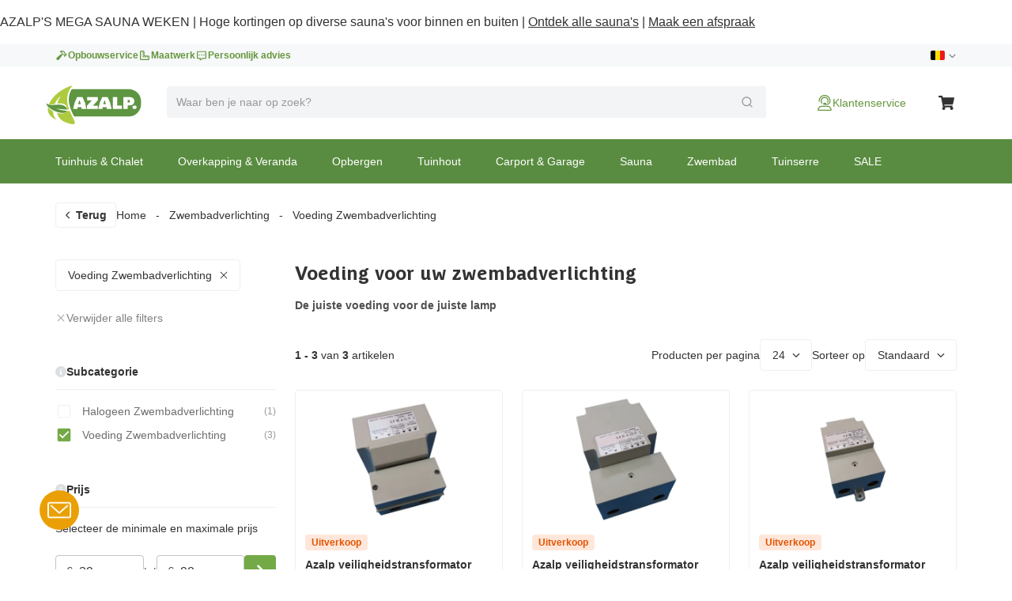

--- FILE ---
content_type: text/html; charset=utf-8
request_url: https://www.azalp.be/voeding-zwembadverlichting/
body_size: 72728
content:
<!DOCTYPE html><html lang="nl-BE"><head><meta charSet="utf-8"/><meta name="viewport" content="width=device-width"/><title>Voeding voor uw zwembadverlichting, bekijk het aanbod van Azalp.be</title><meta name="robots" content="index,follow"/><meta name="description" content="Voeding voor uw zwembadverlichting, bij Azalp vindt u altijd de betaalbare en juiste producten die helemaal voldoen aan uw wensen en behoeftes. Dus laat u verassen en bekijk snel ons assortiment!"/><link rel="alternate" hrefLang="nl-NL" href="https://www.azalp.nl/voeding-zwembadverlichting/"/><link rel="alternate" hrefLang="nl-BE" href="https://www.azalp.be/voeding-zwembadverlichting/"/><meta name="twitter:card" content="summary"/><meta name="twitter:site" content="https://www.azalp.be/voeding-zwembadverlichting/"/><meta property="og:title" content="Voeding voor uw zwembadverlichting, bekijk het aanbod van Azalp.be"/><meta property="og:description" content="Voeding voor uw zwembadverlichting, bij Azalp vindt u altijd de betaalbare en juiste producten die helemaal voldoen aan uw wensen en behoeftes. Dus laat u verassen en bekijk snel ons assortiment!"/><meta property="og:url" content="https://www.azalp.be/voeding-zwembadverlichting/"/><meta property="og:type" content="website"/><meta property="og:image" content="https://www.azalp.befavicon.ico"/><meta property="og:locale" content="nl-BE"/><meta property="og:site_name" content="Azalp"/><link rel="canonical" href="https://www.azalp.be/voeding-zwembadverlichting/"/><meta name="google-site-verification" content="t8IZGwSt1r1PqHdUiJeIADWIZlbcVXl4VhbaM4m7lL4"/><meta property="keywords" content="voeding zwembadverlichting,zwembad verlichting"/><link rel="preload" as="image" imageSrcSet="https://cdn.quicq.io/aza2/product/2081155884-16-159-0159-0-0.jpeg?w=384 1x, https://cdn.quicq.io/aza2/product/2081155884-16-159-0159-0-0.jpeg?w=640 2x"/><link rel="preload" as="image" imageSrcSet="https://cdn.quicq.io/aza2/product/1286547478-16-159-0160-0-0.jpeg?w=384 1x, https://cdn.quicq.io/aza2/product/1286547478-16-159-0160-0-0.jpeg?w=640 2x"/><link rel="preload" as="image" imageSrcSet="https://cdn.quicq.io/aza2/product/1668026133-16-159-0157-0-0.jpeg?w=384 1x, https://cdn.quicq.io/aza2/product/1668026133-16-159-0157-0-0.jpeg?w=640 2x"/><meta name="next-head-count" content="22"/><meta name="emotion-insertion-point" content=""/><style data-emotion="mui-global 0"></style><style data-emotion="mui-global 1nb6de0">.hidden-for-test{display:none!important;}</style><style data-emotion="mui-global 1bt4208">html{-webkit-font-smoothing:antialiased;-moz-osx-font-smoothing:grayscale;box-sizing:border-box;-webkit-text-size-adjust:100%;}*,*::before,*::after{box-sizing:inherit;}strong,b{font-weight:700;}body{margin:0;color:#333333;font-family:Arial,-apple-system,BlinkMacSystemFont,'Segoe UI',Roboto,Ubuntu,'Helvetica Neue',sans-serif;font-weight:400;font-size:1rem;line-height:1.5;background-color:#fff;}@media print{body{background-color:#fff;}}body::backdrop{background-color:#fff;}</style><style data-emotion="mui-global fjktah">body .aa-DetachedSearchButton{padding:16px 8px 16px 15px;height:48px;border-top:1px solid #ECF0F1;border-right:0;border-bottom:1px solid #ECF0F1;border-left:0;border-radius:0;}@media (min-width:768px) and (max-width:991.95px){body .aa-DetachedSearchButton::before,body .aa-DetachedSearchButton::after{position:absolute;top:-1px;bottom:-1px;width:200px;content:'';border-top:1px solid #ECF0F1;border-bottom:1px solid #ECF0F1;}body .aa-DetachedSearchButton:before{right:100%;}body .aa-DetachedSearchButton:after{left:100%;}}body .aa-DetachedSearchButtonIcon{-webkit-order:1;-ms-flex-order:1;order:1;width:32px;height:32px;margin-left:auto;color:#B6BBBD;}body .aa-DetachedSearchButtonIcon svg{width:16px;height:16px;}body .aa-DetachedSearchButtonPlaceholder{color:#B6BBBD;font-size:14px;line-height:24px;}body .aa-Autocomplete[aria-expanded='true'] .aa-Form{border-bottom-right-radius:0;border-bottom-left-radius:0;}body .aa-Autocomplete[aria-expanded='true']::after{background-color:rgba(0,0,0,0.2);pointer-events:all;}body .aa-Form{position:relative;z-index:2;padding:7px 11px;background-color:#f3f4f5;border-color:#f3f4f5;-webkit-transition:background-color 0.2s ease,border-color 0.2s ease;transition:background-color 0.2s ease,border-color 0.2s ease;}body .aa-Form:focus-within{background-color:#fff;border-color:#ABCB90;box-shadow:none;}body .aa-Label{margin-bottom:0;}body .aa-Input{font-size:14px;line-height:20px;color:#333333;}body .aa-Input::-moz-placeholder{color:#969A9C;}body .aa-Input:-ms-input-placeholder{color:#969A9C;}body .aa-Input::-webkit-input-placeholder{color:#969A9C;}body .aa-Input::-moz-placeholder{color:#969A9C;}body .aa-Input:-ms-input-placeholder{color:#969A9C;}body .aa-Input::placeholder{color:#969A9C;}body .aa-InputWrapperPrefix,body .aa-InputWrapperSuffix,body .aa-Input{height:24px;}body .aa-InputWrapperPrefix{-webkit-order:5;-ms-flex-order:5;order:5;}body .aa-SubmitButton,body .aa-ClearButton{width:auto;padding:4px;}body .aa-SubmitButton >svg,body .aa-ClearButton >svg{width:18px;height:18px;}body .aa-SubmitButton{cursor:pointer;}body .aa-SubmitButton >svg{width:16px;height:16px;color:#969A9C;}body .aa-SubmitButton:hover>svg{color:rgba(var(--aa-text-color-rgb),var(--aa-text-color-alpha));}body .aa-Panel{z-index:1000;margin-top:-1px;border-top-right-radius:0;border-top-left-radius:0;box-shadow:none;border:1px solid #ECF0F1;}body .aa-PanelLayout{padding:0;}body .aa-Source{padding-bottom:0;margin-bottom:12px;}body .aa-Source:not(:last-of-type){padding-bottom:12px;border-bottom:1px solid #ECF0F1;}body .aa-SourceHeader{margin:0;padding:20px 20px 8px 20px;}body .aa-SourceHeaderTitle{color:#333333;font-size:14px;line-height:20px;}body .aa-Source .aa-Item{border-radius:0;padding:0;-webkit-transition:background-color 0.2s ease;transition:background-color 0.2s ease;}body .aa-Source .aa-Item[aria-selected='true']{background-color:#F6F8F9;}body .aa-Source .aa-ItemLink{color:#4F4F4F;-webkit-text-decoration:none;text-decoration:none;}body .aa-Source .aa-ItemLink.ais-item-page{display:block;padding:8px 20px;font-size:14px;line-height:20px;}body .aa-Source .aa-ItemLink.ais-item-product{display:grid;grid-template-columns:64px 1fr 71px;-webkit-align-items:flex-start;-webkit-box-align:flex-start;-ms-flex-align:flex-start;align-items:flex-start;padding:12px 20px;font-size:14px;line-height:20px;}body .aa-Source .aa-ItemLink.ais-item-product .ais-item-product-name{padding-right:32px;padding-left:16px;color:#4F4F4F;}@media (min-width:768px){body .aa-Source .aa-ItemLink.ais-item-product .ais-item-product-name{padding-right:32px;}}body .aa-Source .aa-ItemLink.ais-item-product .ais-item-product-price{display:-webkit-box;display:-webkit-flex;display:-ms-flexbox;display:flex;-webkit-box-flex-wrap:wrap;-webkit-flex-wrap:wrap;-ms-flex-wrap:wrap;flex-wrap:wrap;-webkit-box-pack:end;-ms-flex-pack:end;-webkit-justify-content:flex-end;justify-content:flex-end;text-align:right;color:#002835;}body .aa-DetachedOverlay .aa-Input{font-size:16px;}body .aa-DetachedOverlay .aa-Form{padding-left:15px;border:0;}body .aa-DetachedContainer .aa-Panel{margin-top:-1px;}body .aa-DetachedContainer .aa-SourceHeader{margin:0;}body .aa-DetachedFormContainer{padding:4px 15px 4px 0;border-bottom:1px solid #ECF0F1;}body .aa-DetachedCancelButton{color:#B6BBBD;}</style><style data-emotion="mui-global 1prfaxn">@-webkit-keyframes mui-auto-fill{from{display:block;}}@keyframes mui-auto-fill{from{display:block;}}@-webkit-keyframes mui-auto-fill-cancel{from{display:block;}}@keyframes mui-auto-fill-cancel{from{display:block;}}</style><style data-emotion="mui-global animation-61bdi0">@-webkit-keyframes animation-61bdi0{0%{-webkit-transform:rotate(0deg);-moz-transform:rotate(0deg);-ms-transform:rotate(0deg);transform:rotate(0deg);}100%{-webkit-transform:rotate(360deg);-moz-transform:rotate(360deg);-ms-transform:rotate(360deg);transform:rotate(360deg);}}@keyframes animation-61bdi0{0%{-webkit-transform:rotate(0deg);-moz-transform:rotate(0deg);-ms-transform:rotate(0deg);transform:rotate(0deg);}100%{-webkit-transform:rotate(360deg);-moz-transform:rotate(360deg);-ms-transform:rotate(360deg);transform:rotate(360deg);}}</style><style data-emotion="mui-global animation-1p2h4ri">@-webkit-keyframes animation-1p2h4ri{0%{stroke-dasharray:1px,200px;stroke-dashoffset:0;}50%{stroke-dasharray:100px,200px;stroke-dashoffset:-15px;}100%{stroke-dasharray:100px,200px;stroke-dashoffset:-125px;}}@keyframes animation-1p2h4ri{0%{stroke-dasharray:1px,200px;stroke-dashoffset:0;}50%{stroke-dasharray:100px,200px;stroke-dashoffset:-15px;}100%{stroke-dasharray:100px,200px;stroke-dashoffset:-125px;}}</style><style data-emotion="mui 8t637g 87dixr 1apj8qk wx20e2 v5hr8y 1tkj6wy 1f9j14r xhf94g m984pv 15p9n5u 1n7szod h0fy0k r873g 1qog8sa jorjvk 3l99kw 162w3fd 1rnencc s1kymw 1d0gper aigcf3 bpgr90 1ad4w8n vubbuv 1vbgvnl w9agq c3tnhu gh66km 1kddnvl 1rzb3uu dwpknh 10op5oi smvjew lva3vp 1hgci5x 1qoodx7 137k06d ercftc 1hgcx9f 15ob19u 1wvaar5 1lwrckp 1h2fhev 1iqx645 vstcxx 16rzsu1 1af0gqv p0hz5k 1smwg78 nhb8h9 1w8yxza 1fajo0m e8otyt 6zljj6 1rk8xy9 1wwew76 fwljxz 1mcghfl m81fcs kcxyz4 gi9t2q aul1yn 9p5lkh 1sauf1 1ggcxw7 1a0snqi bea31z 1ma55j 1lny8os 14nbo9n 1m9pwf3 1k33q06 esja1h 1v4sfm8 13pkzfc jh4a0m 1a9me82 jfv7cz 1cazphn rqlyqk 1a6giau 14w4tbz 162edyi igs3ac ihdtdm o7gdg m306pg rsddia 1okht2k 56ksbt 1u21ilq hboir5 8atqhb 1sqi5hy 1njkrjz fu6077 1w33c2 116uqrj f90z4j 15q091u 1uzt6z8 2o2560 1lnl2fk 1skf7lb xxh9y 1sy2nwo e33g2o asih2p gzvmxc 1ishpj5 owyg6j p24f8s 8xl60i rjoovq 1x0hga2 1jwsq5w 92kzj1 1lekzkb 1rpdchi 1y7mypp jo3ec3 1y5cyzx e50jjx 1l6c7y9 otmmk3 6wlbqo pt151d 2dlzmf 1mmh139 ukzb4z 1g1ca9e 13o7eu2 14891ef jfbpbr 130md2c 15q6t04 129gw94 jqu9lh 1wn4gro 1vmbdbg mj6wwt 1oaiczt y8xqqs 1yuhvjn ollji0 f6xb3e welxjp 8klyl0 1mipszv kxgkcg o4n09v f1pcq7 17thebk 1t7x6f8 1821gv5 16d47x2 ul693d 1xq4pa3 1u5a5a5 tzsjye ba27vi mnn31 4q37yn 57kesc 1rvkw2t n709gh 10r3hwe 1chchc j7qwjs 1lk0r6j c2mxdg lpkwc0 yxbuu6 ddrptu syqnsu 1sw1m5x fauwsr cb6xfn 1v5cznc 10x6hup 1wdhvac e7y62f 18zsr3k 1l8gn2x 1u72um6 1l4otbe 13071h0 1hybkil 17ocaxv 116n5jz 1vd9h06 1hpxrcq qzion7 18mawgk x7v2od dsw18m 1yrzvyh g4ybpd 12aq1us 1waq2ee fc6fe7 1i27l4i 1t8mnmp">.mui-8t637g{margin:0;font:inherit;color:inherit;font-weight:inherit;-webkit-text-decoration:underline;text-decoration:underline;color:inherit;}.mui-8t637g:hover{text-decoration-color:inherit;}.mui-87dixr{margin:0;font:inherit;color:inherit;font-weight:inherit;-webkit-text-decoration:underline;text-decoration:underline;color:inherit;line-height:inherit;font-size:inherit;cursor:pointer;}.mui-87dixr:hover{text-decoration-color:inherit;}.mui-1apj8qk{position:relative;z-index:1001;padding-top:4px;padding-bottom:4px;background-color:#F6F8F9;}@media (max-width:767.95px){.mui-1apj8qk{overflow:hidden;}}.mui-wx20e2{width:100%;margin-left:auto;box-sizing:border-box;margin-right:auto;display:block;padding-left:16px;padding-right:16px;padding-left:15px;padding-right:15px;max-width:1170px;display:grid;grid-template-columns:auto;grid-template-areas:'link';gap:24px;}@media (min-width:768px){.mui-wx20e2{padding-left:24px;padding-right:24px;}}@media (min-width:1200px){.mui-wx20e2{max-width:1200px;}}@media (min-width: 768px){.mui-wx20e2{padding-left:15px;padding-right:15px;max-width:750px;}}@media (min-width: 992px){.mui-wx20e2{max-width:970px;}}@media (min-width: 1200px){.mui-wx20e2{max-width:1170px;}}@media (max-width:767.95px){.mui-wx20e2{-webkit-box-pack:center;-ms-flex-pack:center;-webkit-justify-content:center;justify-content:center;}}@media (min-width:768px){.mui-wx20e2{-webkit-box-pack:justify;-webkit-justify-content:space-between;justify-content:space-between;grid-template-columns:max-content max-content;grid-template-areas:'usps score';}}.mui-v5hr8y{grid-area:usps;gap:24px;}@media (min-width:0px){.mui-v5hr8y{display:none;}}@media (min-width:768px){.mui-v5hr8y{display:-webkit-box;display:-webkit-flex;display:-ms-flexbox;display:flex;}}.mui-1tkj6wy{margin:0;font-family:Arial,-apple-system,BlinkMacSystemFont,'Segoe UI',Roboto,Ubuntu,'Helvetica Neue',sans-serif;font-weight:400;font-size:14px;line-height:20px;color:#66963E;font-size:12px;font-weight:700;-webkit-text-decoration:none;text-decoration:none;color:#66963E;display:-webkit-box;display:-webkit-flex;display:-ms-flexbox;display:flex;-webkit-align-items:center;-webkit-box-align:center;-ms-flex-align:center;align-items:center;gap:8px;}.mui-1tkj6wy:hover{-webkit-text-decoration:underline;text-decoration:underline;}.mui-1f9j14r{-webkit-user-select:none;-moz-user-select:none;-ms-user-select:none;user-select:none;width:1em;height:1em;display:inline-block;fill:currentColor;-webkit-flex-shrink:0;-ms-flex-negative:0;flex-shrink:0;-webkit-transition:fill 200ms cubic-bezier(0.4, 0, 0.2, 1) 0ms;transition:fill 200ms cubic-bezier(0.4, 0, 0.2, 1) 0ms;font-size:1.5rem;font-size:16px!important;}.mui-xhf94g{grid-area:score;-webkit-box-pack:end;-ms-flex-pack:end;-webkit-justify-content:flex-end;justify-content:flex-end;gap:16px;}@media (min-width:0px){.mui-xhf94g{display:none;}}@media (min-width:768px){.mui-xhf94g{display:-webkit-box;display:-webkit-flex;display:-ms-flexbox;display:flex;}}.mui-m984pv{display:-webkit-box;display:-webkit-flex;display:-ms-flexbox;display:flex;-webkit-align-items:center;-webkit-box-align:center;-ms-flex-align:center;align-items:center;margin-top:-4px;margin-bottom:-4px;}.mui-15p9n5u{height:24px;}.mui-1n7szod{margin:0;font-family:Arial,-apple-system,BlinkMacSystemFont,'Segoe UI',Roboto,Ubuntu,'Helvetica Neue',sans-serif;font-weight:400;font-size:14px;line-height:20px;color:#73A946;-webkit-text-decoration:none;text-decoration:none;color:#73A946;}.mui-1n7szod:hover{-webkit-text-decoration:underline;text-decoration:underline;}.mui-h0fy0k{display:-webkit-box;display:-webkit-flex;display:-ms-flexbox;display:flex;-webkit-box-pack:end;-ms-flex-pack:end;-webkit-justify-content:flex-end;justify-content:flex-end;list-style:none;margin:0;padding:0;gap:20px;}@media (max-width:991.95px){.mui-h0fy0k{display:none;}}.mui-r873g{display:-webkit-box;display:-webkit-flex;display:-ms-flexbox;display:flex;-webkit-align-items:center;-webkit-box-align:center;-ms-flex-align:center;align-items:center;gap:4px;padding:0;border:0;color:#6E6E6E;-webkit-text-decoration:none;text-decoration:none;background-color:transparent;font-family:Arial,-apple-system,BlinkMacSystemFont,'Segoe UI',Roboto,Ubuntu,'Helvetica Neue',sans-serif;font-weight:400;font-size:12px;line-height:16px;cursor:pointer;}.mui-r873g:hover{-webkit-text-decoration:underline;text-decoration:underline;}.mui-1qog8sa{width:18px;height:12px;border-radius:2px;margin-right:4px;position:relative;display:inline-block;overflow:hidden;box-sizing:content-box;vertical-align:middle;background-image:url('https://assets.afosto.app/components/flag-sprite.png');background-repeat:no-repeat;-webkit-background-size:100% 49494%;background-size:100% 49494%;width:18px;height:12px;}.mui-1qog8sa.CH,.mui-1qog8sa.NP{box-shadow:none!important;}.mui-1qog8sa.DZ{-webkit-background-position:center 0.2287%;background-position:center 0.2287%;}.mui-1qog8sa.AO{-webkit-background-position:center 0.4524%;background-position:center 0.4524%;}.mui-1qog8sa.BJ{-webkit-background-position:center 0.6721%;background-position:center 0.6721%;}.mui-1qog8sa.BW{-webkit-background-position:center 0.8958%;background-position:center 0.8958%;}.mui-1qog8sa.BF{-webkit-background-position:center 1.1162%;background-position:center 1.1162%;}.mui-1qog8sa.BI{-webkit-background-position:center 1.3379%;background-position:center 1.3379%;}.mui-1qog8sa.CM{-webkit-background-position:center 1.5589%;background-position:center 1.5589%;}.mui-1qog8sa.CV{-webkit-background-position:center 1.7805%;background-position:center 1.7805%;}.mui-1qog8sa.CF{-webkit-background-position:center 2.0047%;background-position:center 2.0047%;}.mui-1qog8sa.TD{-webkit-background-position:center 2.2247%;background-position:center 2.2247%;}.mui-1qog8sa.CD{-webkit-background-position:left 2.4467%;background-position:left 2.4467%;}.mui-1qog8sa.DJ{-webkit-background-position:left 2.6674%;background-position:left 2.6674%;}.mui-1qog8sa.EG{-webkit-background-position:center 2.8931%;background-position:center 2.8931%;}.mui-1qog8sa.GQ{-webkit-background-position:center 3.1125%;background-position:center 3.1125%;}.mui-1qog8sa.ER{-webkit-background-position:left 3.3325%;background-position:left 3.3325%;}.mui-1qog8sa.ET{-webkit-background-position:center 3.5542%;background-position:center 3.5542%;}.mui-1qog8sa.GA{-webkit-background-position:center 3.7759%;background-position:center 3.7759%;}.mui-1qog8sa.GM{-webkit-background-position:center 4.0015%;background-position:center 4.0015%;}.mui-1qog8sa.GH{-webkit-background-position:center 4.2229%;background-position:center 4.2229%;}.mui-1qog8sa.GN{-webkit-background-position:center 4.441%;background-position:center 4.441%;}.mui-1qog8sa.GW{-webkit-background-position:left 4.66663%;background-position:left 4.66663%;}.mui-1qog8sa.CI{-webkit-background-position:center 4.8844%;background-position:center 4.8844%;}.mui-1qog8sa.KE{-webkit-background-position:center 5.1061%;background-position:center 5.1061%;}.mui-1qog8sa.LS{-webkit-background-position:center 5.3298%;background-position:center 5.3298%;}.mui-1qog8sa.LR{-webkit-background-position:left 5.5495%;background-position:left 5.5495%;}.mui-1qog8sa.LY{-webkit-background-position:center 5.7712%;background-position:center 5.7712%;}.mui-1qog8sa.MG{-webkit-background-position:center 5.994%;background-position:center 5.994%;}.mui-1qog8sa.MW{-webkit-background-position:center 6.2156%;background-position:center 6.2156%;}.mui-1qog8sa.ML{-webkit-background-position:center 6.4363%;background-position:center 6.4363%;}.mui-1qog8sa.MR{-webkit-background-position:center 6.658%;background-position:center 6.658%;}.mui-1qog8sa.MU{-webkit-background-position:center 6.8805%;background-position:center 6.8805%;}.mui-1qog8sa.YT{-webkit-background-position:center 7.1038%;background-position:center 7.1038%;}.mui-1qog8sa.MA{-webkit-background-position:center 7.3231%;background-position:center 7.3231%;}.mui-1qog8sa.MZ{-webkit-background-position:left 7.5448%;background-position:left 7.5448%;}.mui-1qog8sa.NA{-webkit-background-position:left 7.7661%;background-position:left 7.7661%;}.mui-1qog8sa.NE{-webkit-background-position:center 7.98937%;background-position:center 7.98937%;}.mui-1qog8sa.NG{-webkit-background-position:center 8.2099%;background-position:center 8.2099%;}.mui-1qog8sa.CG{-webkit-background-position:center 8.4316%;background-position:center 8.4316%;}.mui-1qog8sa.RE{-webkit-background-position:center 8.6533%;background-position:center 8.6533%;}.mui-1qog8sa.RW{-webkit-background-position:right 8.875%;background-position:right 8.875%;}.mui-1qog8sa.SH{-webkit-background-position:center 9.0967%;background-position:center 9.0967%;}.mui-1qog8sa.ST{-webkit-background-position:center 9.32237%;background-position:center 9.32237%;}.mui-1qog8sa.SN{-webkit-background-position:center 9.5426%;background-position:center 9.5426%;}.mui-1qog8sa.SC{-webkit-background-position:left 9.7628%;background-position:left 9.7628%;}.mui-1qog8sa.SL{-webkit-background-position:center 9.9845%;background-position:center 9.9845%;}.mui-1qog8sa.SO{-webkit-background-position:center 10.2052%;background-position:center 10.2052%;}.mui-1qog8sa.ZA{-webkit-background-position:left 10.4269%;background-position:left 10.4269%;}.mui-1qog8sa.SS{-webkit-background-position:left 10.6486%;background-position:left 10.6486%;}.mui-1qog8sa.SD{-webkit-background-position:center 10.8703%;background-position:center 10.8703%;}.mui-1qog8sa.SR{-webkit-background-position:center 11.0945%;background-position:center 11.0945%;}.mui-1qog8sa.SZ{-webkit-background-position:center 11.3135%;background-position:center 11.3135%;}.mui-1qog8sa.TG{-webkit-background-position:left 11.5354%;background-position:left 11.5354%;}.mui-1qog8sa.TN{-webkit-background-position:center 11.7593%;background-position:center 11.7593%;}.mui-1qog8sa.UG{-webkit-background-position:center 11.9799%;background-position:center 11.9799%;}.mui-1qog8sa.TZ{-webkit-background-position:center 12.2005%;background-position:center 12.2005%;}.mui-1qog8sa.EH{-webkit-background-position:center 12.4222%;background-position:center 12.4222%;}.mui-1qog8sa.YE{-webkit-background-position:center 12.644%;background-position:center 12.644%;}.mui-1qog8sa.ZM{-webkit-background-position:center 12.8664%;background-position:center 12.8664%;}.mui-1qog8sa.ZW{-webkit-background-position:left 13.0873%;background-position:left 13.0873%;}.mui-1qog8sa.AI{-webkit-background-position:center 13.309%;background-position:center 13.309%;}.mui-1qog8sa.AG{-webkit-background-position:center 13.5307%;background-position:center 13.5307%;}.mui-1qog8sa.AR{-webkit-background-position:center 13.7524%;background-position:center 13.7524%;}.mui-1qog8sa.AW{-webkit-background-position:left 13.9741%;background-position:left 13.9741%;}.mui-1qog8sa.BS{-webkit-background-position:left 14.1958%;background-position:left 14.1958%;}.mui-1qog8sa.BB{-webkit-background-position:center 14.4175%;background-position:center 14.4175%;}.mui-1qog8sa.BQ{-webkit-background-position:center 14.6415%;background-position:center 14.6415%;}.mui-1qog8sa.BZ{-webkit-background-position:center 14.8609%;background-position:center 14.8609%;}.mui-1qog8sa.BM{-webkit-background-position:center 15.0826%;background-position:center 15.0826%;}.mui-1qog8sa.BO{-webkit-background-position:center 15.306%;background-position:center 15.306%;}.mui-1qog8sa.VG{-webkit-background-position:center 15.528%;background-position:center 15.528%;}.mui-1qog8sa.BR{-webkit-background-position:center 15.7496%;background-position:center 15.7496%;}.mui-1qog8sa.CA{-webkit-background-position:center 15.9694%;background-position:center 15.9694%;}.mui-1qog8sa.KY{-webkit-background-position:center 16.1911%;background-position:center 16.1911%;}.mui-1qog8sa.CL{-webkit-background-position:left 16.4128%;background-position:left 16.4128%;}.mui-1qog8sa.CO{-webkit-background-position:left 16.6345%;background-position:left 16.6345%;}.mui-1qog8sa.KM{-webkit-background-position:center 16.8562%;background-position:center 16.8562%;}.mui-1qog8sa.CR{-webkit-background-position:center 17.0779%;background-position:center 17.0779%;}.mui-1qog8sa.CU{-webkit-background-position:left 17.2996%;background-position:left 17.2996%;}.mui-1qog8sa.CW{-webkit-background-position:center 17.5213%;background-position:center 17.5213%;}.mui-1qog8sa.DM{-webkit-background-position:center 17.743%;background-position:center 17.743%;}.mui-1qog8sa.DO{-webkit-background-position:center 17.968%;background-position:center 17.968%;}.mui-1qog8sa.EC{-webkit-background-position:center 18.1864%;background-position:center 18.1864%;}.mui-1qog8sa.SV{-webkit-background-position:center 18.4081%;background-position:center 18.4081%;}.mui-1qog8sa.FK{-webkit-background-position:center 18.6298%;background-position:center 18.6298%;}.mui-1qog8sa.GF{-webkit-background-position:center 18.8515%;background-position:center 18.8515%;}.mui-1qog8sa.GL{-webkit-background-position:left 19.0732%;background-position:left 19.0732%;}.mui-1qog8sa.GD{-webkit-background-position:center 19.2987%;background-position:center 19.2987%;}.mui-1qog8sa.GP{-webkit-background-position:center 19.518%;background-position:center 19.518%;}.mui-1qog8sa.GT{-webkit-background-position:center 19.7383%;background-position:center 19.7383%;}.mui-1qog8sa.GY{-webkit-background-position:center 19.96%;background-position:center 19.96%;}.mui-1qog8sa.HT{-webkit-background-position:center 20.1817%;background-position:center 20.1817%;}.mui-1qog8sa.HN{-webkit-background-position:center 20.4034%;background-position:center 20.4034%;}.mui-1qog8sa.JM{-webkit-background-position:center 20.6241%;background-position:center 20.6241%;}.mui-1qog8sa.MQ{-webkit-background-position:center 20.8468%;background-position:center 20.8468%;}.mui-1qog8sa.MX{-webkit-background-position:center 21.0685%;background-position:center 21.0685%;}.mui-1qog8sa.MS{-webkit-background-position:center 21.2902%;background-position:center 21.2902%;}.mui-1qog8sa.NI{-webkit-background-position:center 21.5119%;background-position:center 21.5119%;}.mui-1qog8sa.PA{-webkit-background-position:center 21.7336%;background-position:center 21.7336%;}.mui-1qog8sa.PY{-webkit-background-position:center 21.9553%;background-position:center 21.9553%;}.mui-1qog8sa.PE{-webkit-background-position:center 22.177%;background-position:center 22.177%;}.mui-1qog8sa.PR{-webkit-background-position:left 22.4002%;background-position:left 22.4002%;}.mui-1qog8sa.BL{-webkit-background-position:center 22.6204%;background-position:center 22.6204%;}.mui-1qog8sa.KN{-webkit-background-position:center 22.8421%;background-position:center 22.8421%;}.mui-1qog8sa.LC{-webkit-background-position:center 23.0638%;background-position:center 23.0638%;}.mui-1qog8sa.PM{-webkit-background-position:center 23.2855%;background-position:center 23.2855%;}.mui-1qog8sa.VC{-webkit-background-position:center 23.5072%;background-position:center 23.5072%;}.mui-1qog8sa.SX{-webkit-background-position:left 23.732%;background-position:left 23.732%;}.mui-1qog8sa.TT{-webkit-background-position:center 23.9506%;background-position:center 23.9506%;}.mui-1qog8sa.TC{-webkit-background-position:center 24.1723%;background-position:center 24.1723%;}.mui-1qog8sa.US{-webkit-background-position:center 24.394%;background-position:center 24.394%;}.mui-1qog8sa.VI{-webkit-background-position:center 24.6157%;background-position:center 24.6157%;}.mui-1qog8sa.UY{-webkit-background-position:left 24.8374%;background-position:left 24.8374%;}.mui-1qog8sa.VE{-webkit-background-position:center 25.0591%;background-position:center 25.0591%;}.mui-1qog8sa.AB{-webkit-background-position:center 25.279%;background-position:center 25.279%;}.mui-1qog8sa.AF{-webkit-background-position:center 25.5025%;background-position:center 25.5025%;}.mui-1qog8sa.AZ{-webkit-background-position:center 25.7242%;background-position:center 25.7242%;}.mui-1qog8sa.BD{-webkit-background-position:center 25.9459%;background-position:center 25.9459%;}.mui-1qog8sa.BT{-webkit-background-position:center 26.1676%;background-position:center 26.1676%;}.mui-1qog8sa.BN{-webkit-background-position:center 26.3885%;background-position:center 26.3885%;}.mui-1qog8sa.KH{-webkit-background-position:center 26.611%;background-position:center 26.611%;}.mui-1qog8sa.CN{-webkit-background-position:left 26.8327%;background-position:left 26.8327%;}.mui-1qog8sa.GE{-webkit-background-position:center 27.0544%;background-position:center 27.0544%;}.mui-1qog8sa.HK{-webkit-background-position:center 27.2761%;background-position:center 27.2761%;}.mui-1qog8sa.IN{-webkit-background-position:center 27.4978%;background-position:center 27.4978%;}.mui-1qog8sa.ID{-webkit-background-position:center 27.7195%;background-position:center 27.7195%;}.mui-1qog8sa.JP{-webkit-background-position:center 27.9412%;background-position:center 27.9412%;}.mui-1qog8sa.KZ{-webkit-background-position:center 28.1615%;background-position:center 28.1615%;}.mui-1qog8sa.LA{-webkit-background-position:center 28.3846%;background-position:center 28.3846%;}.mui-1qog8sa.MO{-webkit-background-position:center 28.6063%;background-position:center 28.6063%;}.mui-1qog8sa.MY{-webkit-background-position:center 28.829%;background-position:center 28.829%;}.mui-1qog8sa.MV{-webkit-background-position:center 29.0497%;background-position:center 29.0497%;}.mui-1qog8sa.MN{-webkit-background-position:left 29.2714%;background-position:left 29.2714%;}.mui-1qog8sa.MM{-webkit-background-position:center 29.4931%;background-position:center 29.4931%;}.mui-1qog8sa.NP{-webkit-background-position:left 29.7148%;background-position:left 29.7148%;}.mui-1qog8sa.KP{-webkit-background-position:left 29.9365%;background-position:left 29.9365%;}.mui-1qog8sa.MP{-webkit-background-position:center 30.1582%;background-position:center 30.1582%;}.mui-1qog8sa.PW{-webkit-background-position:center 30.3799%;background-position:center 30.3799%;}.mui-1qog8sa.PG{-webkit-background-position:center 30.6016%;background-position:center 30.6016%;}.mui-1qog8sa.PH{-webkit-background-position:left 30.8233%;background-position:left 30.8233%;}.mui-1qog8sa.SG{-webkit-background-position:left 31.045%;background-position:left 31.045%;}.mui-1qog8sa.KR{-webkit-background-position:center 31.2667%;background-position:center 31.2667%;}.mui-1qog8sa.LK{-webkit-background-position:right 31.4884%;background-position:right 31.4884%;}.mui-1qog8sa.TW{-webkit-background-position:left 31.7101%;background-position:left 31.7101%;}.mui-1qog8sa.TJ{-webkit-background-position:center 31.9318%;background-position:center 31.9318%;}.mui-1qog8sa.TH{-webkit-background-position:center 32.1535%;background-position:center 32.1535%;}.mui-1qog8sa.TL{-webkit-background-position:left 32.3752%;background-position:left 32.3752%;}.mui-1qog8sa.TM{-webkit-background-position:center 32.5969%;background-position:center 32.5969%;}.mui-1qog8sa.VN{-webkit-background-position:center 32.8186%;background-position:center 32.8186%;}.mui-1qog8sa.AL{-webkit-background-position:center 33.0403%;background-position:center 33.0403%;}.mui-1qog8sa.AD{-webkit-background-position:center 33.25975%;background-position:center 33.25975%;}.mui-1qog8sa.AM{-webkit-background-position:center 33.4837%;background-position:center 33.4837%;}.mui-1qog8sa.AT{-webkit-background-position:center 33.7054%;background-position:center 33.7054%;}.mui-1qog8sa.BY{-webkit-background-position:left 33.9271%;background-position:left 33.9271%;}.mui-1qog8sa.BE{-webkit-background-position:center 34.1488%;background-position:center 34.1488%;}.mui-1qog8sa.BA{-webkit-background-position:center 34.3705%;background-position:center 34.3705%;}.mui-1qog8sa.BG{-webkit-background-position:center 34.5922%;background-position:center 34.5922%;}.mui-1qog8sa.HR{-webkit-background-position:center 34.8139%;background-position:center 34.8139%;}.mui-1qog8sa.CY{-webkit-background-position:center 35.0356%;background-position:center 35.0356%;}.mui-1qog8sa.CZ{-webkit-background-position:left 35.2555%;background-position:left 35.2555%;}.mui-1qog8sa.DK{-webkit-background-position:center 35.479%;background-position:center 35.479%;}.mui-1qog8sa.EE{-webkit-background-position:center 35.7007%;background-position:center 35.7007%;}.mui-1qog8sa.FO{-webkit-background-position:center 35.9224%;background-position:center 35.9224%;}.mui-1qog8sa.FI{-webkit-background-position:center 36.1441%;background-position:center 36.1441%;}.mui-1qog8sa.FR{-webkit-background-position:center 36.3658%;background-position:center 36.3658%;}.mui-1qog8sa.DE{-webkit-background-position:center 36.5875%;background-position:center 36.5875%;}.mui-1qog8sa.GI{-webkit-background-position:center 36.8092%;background-position:center 36.8092%;}.mui-1qog8sa.GR{-webkit-background-position:left 37.0309%;background-position:left 37.0309%;}.mui-1qog8sa.HU{-webkit-background-position:center 37.2526%;background-position:center 37.2526%;}.mui-1qog8sa.IS{-webkit-background-position:center 37.4743%;background-position:center 37.4743%;}.mui-1qog8sa.IE{-webkit-background-position:center 37.696%;background-position:center 37.696%;}.mui-1qog8sa.IM{-webkit-background-position:center 37.9177%;background-position:center 37.9177%;}.mui-1qog8sa.IT{-webkit-background-position:center 38.1394%;background-position:center 38.1394%;}.mui-1qog8sa.JE{-webkit-background-position:center 38.3611%;background-position:center 38.3611%;}.mui-1qog8sa.XK{-webkit-background-position:center 38.5828%;background-position:center 38.5828%;}.mui-1qog8sa.LV{-webkit-background-position:center 38.8045%;background-position:center 38.8045%;}.mui-1qog8sa.LI{-webkit-background-position:left 39.0262%;background-position:left 39.0262%;}.mui-1qog8sa.LT{-webkit-background-position:center 39.2479%;background-position:center 39.2479%;}.mui-1qog8sa.LU{-webkit-background-position:center 39.4696%;background-position:center 39.4696%;}.mui-1qog8sa.MT{-webkit-background-position:left 39.6913%;background-position:left 39.6913%;}.mui-1qog8sa.MD{-webkit-background-position:center 39.913%;background-position:center 39.913%;}.mui-1qog8sa.MC{-webkit-background-position:center 40.1347%;background-position:center 40.1347%;}.mui-1qog8sa.ME{-webkit-background-position:center 40.3564%;background-position:center 40.3564%;}.mui-1qog8sa.NL{-webkit-background-position:center 40.5781%;background-position:center 40.5781%;}.mui-1qog8sa.MK{-webkit-background-position:center 40.7998%;background-position:center 40.7998%;}.mui-1qog8sa.NO{-webkit-background-position:center 41.0215%;background-position:center 41.0215%;}.mui-1qog8sa.PL{-webkit-background-position:center 41.2432%;background-position:center 41.2432%;}.mui-1qog8sa.PT{-webkit-background-position:center 41.4649%;background-position:center 41.4649%;}.mui-1qog8sa.RO{-webkit-background-position:center 41.6866%;background-position:center 41.6866%;}.mui-1qog8sa.RU{-webkit-background-position:center 41.9083%;background-position:center 41.9083%;}.mui-1qog8sa.SM{-webkit-background-position:center 42.13%;background-position:center 42.13%;}.mui-1qog8sa.RS{-webkit-background-position:center 42.3517%;background-position:center 42.3517%;}.mui-1qog8sa.SK{-webkit-background-position:center 42.5734%;background-position:center 42.5734%;}.mui-1qog8sa.SI{-webkit-background-position:center 42.7951%;background-position:center 42.7951%;}.mui-1qog8sa.ES{-webkit-background-position:left 43.0168%;background-position:left 43.0168%;}.mui-1qog8sa.SE{-webkit-background-position:center 43.2385%;background-position:center 43.2385%;}.mui-1qog8sa.CH{-webkit-background-position:center 43.4602%;background-position:center 43.4602%;}.mui-1qog8sa.TR{-webkit-background-position:center 43.6819%;background-position:center 43.6819%;}.mui-1qog8sa.UA{-webkit-background-position:center 43.9036%;background-position:center 43.9036%;}.mui-1qog8sa.GB{-webkit-background-position:center 44.1253%;background-position:center 44.1253%;}.mui-1qog8sa.VA{-webkit-background-position:right 44.347%;background-position:right 44.347%;}.mui-1qog8sa.BH{-webkit-background-position:center 44.5687%;background-position:center 44.5687%;}.mui-1qog8sa.IR{-webkit-background-position:center 44.7904%;background-position:center 44.7904%;}.mui-1qog8sa.IQ{-webkit-background-position:center 45.0121%;background-position:center 45.0121%;}.mui-1qog8sa.IL{-webkit-background-position:center 45.2338%;background-position:center 45.2338%;}.mui-1qog8sa.KW{-webkit-background-position:left 45.4555%;background-position:left 45.4555%;}.mui-1qog8sa.JO{-webkit-background-position:left 45.6772%;background-position:left 45.6772%;}.mui-1qog8sa.KG{-webkit-background-position:center 45.897%;background-position:center 45.897%;}.mui-1qog8sa.LB{-webkit-background-position:center 46.1206%;background-position:center 46.1206%;}.mui-1qog8sa.OM{-webkit-background-position:left 46.3423%;background-position:left 46.3423%;}.mui-1qog8sa.PK{-webkit-background-position:center 46.561%;background-position:center 46.561%;}.mui-1qog8sa.PS{-webkit-background-position:center 46.7857%;background-position:center 46.7857%;}.mui-1qog8sa.QA{-webkit-background-position:center 47.0074%;background-position:center 47.0074%;}.mui-1qog8sa.SA{-webkit-background-position:center 47.2291%;background-position:center 47.2291%;}.mui-1qog8sa.SY{-webkit-background-position:center 47.4508%;background-position:center 47.4508%;}.mui-1qog8sa.AE{-webkit-background-position:center 47.6725%;background-position:center 47.6725%;}.mui-1qog8sa.UZ{-webkit-background-position:left 47.8942%;background-position:left 47.8942%;}.mui-1qog8sa.AS{-webkit-background-position:right 48.1159%;background-position:right 48.1159%;}.mui-1qog8sa.AU{-webkit-background-position:center 48.3376%;background-position:center 48.3376%;}.mui-1qog8sa.CX{-webkit-background-position:center 48.5593%;background-position:center 48.5593%;}.mui-1qog8sa.CC{-webkit-background-position:center 48.781%;background-position:center 48.781%;}.mui-1qog8sa.CK{-webkit-background-position:center 49.002%;background-position:center 49.002%;}.mui-1qog8sa.FJ{-webkit-background-position:center 49.2244%;background-position:center 49.2244%;}.mui-1qog8sa.PF{-webkit-background-position:center 49.4445%;background-position:center 49.4445%;}.mui-1qog8sa.GU{-webkit-background-position:center 49.6678%;background-position:center 49.6678%;}.mui-1qog8sa.KI{-webkit-background-position:center 49.8895%;background-position:center 49.8895%;}.mui-1qog8sa.MH{-webkit-background-position:left 50.1112%;background-position:left 50.1112%;}.mui-1qog8sa.FM{-webkit-background-position:center 50.3329%;background-position:center 50.3329%;}.mui-1qog8sa.NC{-webkit-background-position:center 50.5546%;background-position:center 50.5546%;}.mui-1qog8sa.NZ{-webkit-background-position:center 50.7763%;background-position:center 50.7763%;}.mui-1qog8sa.NR{-webkit-background-position:left 50.998%;background-position:left 50.998%;}.mui-1qog8sa.NU{-webkit-background-position:center 51.2197%;background-position:center 51.2197%;}.mui-1qog8sa.NF{-webkit-background-position:center 51.4414%;background-position:center 51.4414%;}.mui-1qog8sa.WS{-webkit-background-position:left 51.6631%;background-position:left 51.6631%;}.mui-1qog8sa.SB{-webkit-background-position:left 51.8848%;background-position:left 51.8848%;}.mui-1qog8sa.TK{-webkit-background-position:center 52.1065%;background-position:center 52.1065%;}.mui-1qog8sa.TO{-webkit-background-position:left 52.3282%;background-position:left 52.3282%;}.mui-1qog8sa.TV{-webkit-background-position:center 52.5499%;background-position:center 52.5499%;}.mui-1qog8sa.VU{-webkit-background-position:left 52.7716%;background-position:left 52.7716%;}.mui-1qog8sa.WF{-webkit-background-position:center 52.9933%;background-position:center 52.9933%;}.mui-jorjvk{-webkit-user-select:none;-moz-user-select:none;-ms-user-select:none;user-select:none;width:1em;height:1em;display:inline-block;fill:currentColor;-webkit-flex-shrink:0;-ms-flex-negative:0;flex-shrink:0;-webkit-transition:fill 200ms cubic-bezier(0.4, 0, 0.2, 1) 0ms;transition:fill 200ms cubic-bezier(0.4, 0, 0.2, 1) 0ms;font-size:1.5rem;font-size:11px;color:gray.600;}@media (min-width:768px){.mui-3l99kw{display:none;}}.mui-162w3fd{display:-webkit-box;display:-webkit-flex;display:-ms-flexbox;display:flex;-webkit-align-items:center;-webkit-box-align:center;-ms-flex-align:center;align-items:center;gap:12px;font-family:Arial,-apple-system,BlinkMacSystemFont,'Segoe UI',Roboto,Ubuntu,'Helvetica Neue',sans-serif;font-weight:400;font-size:12px;line-height:16px;color:#4F4F4F;}.mui-162w3fd a{color:#73A946;-webkit-text-decoration:none;text-decoration:none;}.mui-162w3fd.fade-enter{opacity:0;-webkit-transform:translateY(100%);-moz-transform:translateY(100%);-ms-transform:translateY(100%);transform:translateY(100%);}.mui-162w3fd.fade-enter-active{opacity:1;-webkit-transform:translateY(0%);-moz-transform:translateY(0%);-ms-transform:translateY(0%);transform:translateY(0%);}.mui-162w3fd.fade-exit{opacity:1;-webkit-transform:translateY(0%);-moz-transform:translateY(0%);-ms-transform:translateY(0%);transform:translateY(0%);}.mui-162w3fd.fade-exit-active{opacity:0;-webkit-transform:translateY(100%);-moz-transform:translateY(100%);-ms-transform:translateY(100%);transform:translateY(100%);}.mui-162w3fd.fade-enter-active,.mui-162w3fd.fade-exit-active{-webkit-transition:opacity 0.5s ease,-webkit-transform 0.5s ease;transition:opacity 0.5s ease,transform 0.5s ease;}.mui-1rnencc{margin:0;font-family:Arial,-apple-system,BlinkMacSystemFont,'Segoe UI',Roboto,Ubuntu,'Helvetica Neue',sans-serif;font-weight:400;font-size:12px;line-height:16px;color:#0087B3;font-weight:700;-webkit-text-decoration:none;text-decoration:none;color:#0087B3;}.mui-1rnencc:hover{-webkit-text-decoration:underline;text-decoration:underline;}.mui-s1kymw{background-color:#fff;color:#333333;-webkit-transition:box-shadow 300ms cubic-bezier(0.4, 0, 0.2, 1) 0ms;transition:box-shadow 300ms cubic-bezier(0.4, 0, 0.2, 1) 0ms;box-shadow:none;display:-webkit-box;display:-webkit-flex;display:-ms-flexbox;display:flex;-webkit-flex-direction:column;-ms-flex-direction:column;flex-direction:column;width:100%;box-sizing:border-box;-webkit-flex-shrink:0;-ms-flex-negative:0;flex-shrink:0;position:-webkit-sticky;position:sticky;z-index:1100;top:0;left:auto;right:0;background-color:#009FD3;color:#fff;top:0;z-index:1000;background-color:#fff;}@media (min-width:768px) and (max-width:991.95px){.mui-s1kymw{overflow:hidden;}}.mui-1d0gper{width:100%;margin-left:auto;box-sizing:border-box;margin-right:auto;display:block;padding-left:16px;padding-right:16px;padding-left:15px;padding-right:15px;max-width:1170px;}@media (min-width:768px){.mui-1d0gper{padding-left:24px;padding-right:24px;}}@media (min-width:1200px){.mui-1d0gper{max-width:1200px;}}@media (min-width: 768px){.mui-1d0gper{padding-left:15px;padding-right:15px;max-width:750px;}}@media (min-width: 992px){.mui-1d0gper{max-width:970px;}}@media (min-width: 1200px){.mui-1d0gper{max-width:1170px;}}.mui-aigcf3{position:relative;display:grid;grid-template-columns:repeat(2, 40px) auto repeat(2, 40px);grid-template-areas:'menu experience logo appointment utils' 'search search search search search';gap:8px 8px;-webkit-align-items:center;-webkit-box-align:center;-ms-flex-align:center;align-items:center;margin:0;padding-top:10px;padding-bottom:0px;}@media (min-width:992px){.mui-aigcf3{grid-template-columns:auto 1fr min-content min-content min-content;grid-template-areas:'logo search experience appointment utils';gap:24px;padding-top:18px;padding-bottom:18px;}}@media (min-width:1200px){.mui-aigcf3{gap:32px;}}@media (min-width:992px){.mui-bpgr90{display:none;}}.mui-1ad4w8n{display:-webkit-inline-box;display:-webkit-inline-flex;display:-ms-inline-flexbox;display:inline-flex;-webkit-align-items:center;-webkit-box-align:center;-ms-flex-align:center;align-items:center;-webkit-box-pack:center;-ms-flex-pack:center;-webkit-justify-content:center;justify-content:center;position:relative;box-sizing:border-box;-webkit-tap-highlight-color:transparent;background-color:transparent;outline:0;border:0;margin:0;border-radius:0;padding:0;cursor:pointer;-webkit-user-select:none;-moz-user-select:none;-ms-user-select:none;user-select:none;vertical-align:middle;-moz-appearance:none;-webkit-appearance:none;-webkit-text-decoration:none;text-decoration:none;color:inherit;text-align:center;-webkit-flex:0 0 auto;-ms-flex:0 0 auto;flex:0 0 auto;font-size:1.5rem;padding:8px;border-radius:50%;overflow:visible;color:rgba(0, 0, 0, 0.54);-webkit-transition:background-color 150ms cubic-bezier(0.4, 0, 0.2, 1) 0ms;transition:background-color 150ms cubic-bezier(0.4, 0, 0.2, 1) 0ms;margin-left:-12px;font-size:20px;color:#333333;}.mui-1ad4w8n::-moz-focus-inner{border-style:none;}.mui-1ad4w8n.Mui-disabled{pointer-events:none;cursor:default;}@media print{.mui-1ad4w8n{-webkit-print-color-adjust:exact;color-adjust:exact;}}.mui-1ad4w8n.Mui-disabled{background-color:transparent;color:rgba(0, 0, 0, 0.26);}.mui-vubbuv{-webkit-user-select:none;-moz-user-select:none;-ms-user-select:none;user-select:none;width:1em;height:1em;display:inline-block;fill:currentColor;-webkit-flex-shrink:0;-ms-flex-negative:0;flex-shrink:0;-webkit-transition:fill 200ms cubic-bezier(0.4, 0, 0.2, 1) 0ms;transition:fill 200ms cubic-bezier(0.4, 0, 0.2, 1) 0ms;font-size:1.5rem;}.mui-1vbgvnl{display:-webkit-box;display:-webkit-flex;display:-ms-flexbox;display:flex;grid-area:logo;}@media (min-width:0px){.mui-1vbgvnl{-webkit-box-pack:center;-ms-flex-pack:center;-webkit-justify-content:center;justify-content:center;}}@media (min-width:992px){.mui-1vbgvnl{-webkit-box-pack:start;-ms-flex-pack:start;-webkit-justify-content:flex-start;justify-content:flex-start;}}.mui-w9agq{display:inline-block;line-height:0;}@media (max-width:767.95px){.mui-w9agq{display:-webkit-box;display:-webkit-flex;display:-ms-flexbox;display:flex;-webkit-box-pack:center;-ms-flex-pack:center;-webkit-justify-content:center;justify-content:center;margin-right:8px;}}@media (min-width:992px){.mui-w9agq{margin-left:-12px;}}.mui-c3tnhu{grid-area:search;}@media (max-width:991.95px){.mui-c3tnhu{margin-left:-15px;margin-right:-15px;}}@media (min-width:992px){.mui-c3tnhu{min-height:42px;}}.mui-gh66km{display:-webkit-box;display:-webkit-flex;display:-ms-flexbox;display:flex;-webkit-box-pack:end;-ms-flex-pack:end;-webkit-justify-content:flex-end;justify-content:flex-end;grid-area:utils;list-style:none;padding:0;margin:0;gap:32px;}.mui-1kddnvl{display:-webkit-inline-box;display:-webkit-inline-flex;display:-ms-inline-flexbox;display:inline-flex;-webkit-align-items:center;-webkit-box-align:center;-ms-flex-align:center;align-items:center;-webkit-box-pack:center;-ms-flex-pack:center;-webkit-justify-content:center;justify-content:center;position:relative;box-sizing:border-box;-webkit-tap-highlight-color:transparent;background-color:transparent;outline:0;border:0;margin:0;border-radius:0;padding:0;cursor:pointer;-webkit-user-select:none;-moz-user-select:none;-ms-user-select:none;user-select:none;vertical-align:middle;-moz-appearance:none;-webkit-appearance:none;-webkit-text-decoration:none;text-decoration:none;color:inherit;text-align:center;-webkit-flex:0 0 auto;-ms-flex:0 0 auto;flex:0 0 auto;font-size:1.5rem;padding:8px;border-radius:50%;overflow:visible;color:rgba(0, 0, 0, 0.54);-webkit-transition:background-color 150ms cubic-bezier(0.4, 0, 0.2, 1) 0ms;transition:background-color 150ms cubic-bezier(0.4, 0, 0.2, 1) 0ms;color:#333333;margin-right:-8px;-webkit-transition:color 150ms cubic-bezier(0.4, 0, 0.2, 1) 0ms;transition:color 150ms cubic-bezier(0.4, 0, 0.2, 1) 0ms;}.mui-1kddnvl::-moz-focus-inner{border-style:none;}.mui-1kddnvl.Mui-disabled{pointer-events:none;cursor:default;}@media print{.mui-1kddnvl{-webkit-print-color-adjust:exact;color-adjust:exact;}}.mui-1kddnvl.Mui-disabled{background-color:transparent;color:rgba(0, 0, 0, 0.26);}.mui-1kddnvl:hover{color:#6E6E6E;}.mui-1rzb3uu{position:relative;display:-webkit-inline-box;display:-webkit-inline-flex;display:-ms-inline-flexbox;display:inline-flex;vertical-align:middle;-webkit-flex-shrink:0;-ms-flex-negative:0;flex-shrink:0;}.mui-dwpknh{-webkit-user-select:none;-moz-user-select:none;-ms-user-select:none;user-select:none;width:1em;height:1em;display:inline-block;fill:currentColor;-webkit-flex-shrink:0;-ms-flex-negative:0;flex-shrink:0;-webkit-transition:fill 200ms cubic-bezier(0.4, 0, 0.2, 1) 0ms;transition:fill 200ms cubic-bezier(0.4, 0, 0.2, 1) 0ms;font-size:1.5rem;font-size:24px;}.mui-10op5oi{display:-webkit-box;display:-webkit-flex;display:-ms-flexbox;display:flex;-webkit-flex-direction:row;-ms-flex-direction:row;flex-direction:row;-webkit-box-flex-wrap:wrap;-webkit-flex-wrap:wrap;-ms-flex-wrap:wrap;flex-wrap:wrap;-webkit-box-pack:center;-ms-flex-pack:center;-webkit-justify-content:center;justify-content:center;-webkit-align-content:center;-ms-flex-line-pack:center;align-content:center;-webkit-align-items:center;-webkit-box-align:center;-ms-flex-align:center;align-items:center;position:absolute;box-sizing:border-box;font-family:Arial,-apple-system,BlinkMacSystemFont,'Segoe UI',Roboto,Ubuntu,'Helvetica Neue',sans-serif;font-weight:500;font-size:0.75rem;min-width:20px;line-height:1;padding:0 6px;height:20px;border-radius:10px;z-index:1;-webkit-transition:-webkit-transform 225ms cubic-bezier(0.4, 0, 0.2, 1) 0ms;transition:transform 225ms cubic-bezier(0.4, 0, 0.2, 1) 0ms;background-color:#73A946;color:#fff;top:0;right:0;-webkit-transform:scale(1) translate(50%, -50%);-moz-transform:scale(1) translate(50%, -50%);-ms-transform:scale(1) translate(50%, -50%);transform:scale(1) translate(50%, -50%);transform-origin:100% 0%;-webkit-transition:-webkit-transform 195ms cubic-bezier(0.4, 0, 0.2, 1) 0ms;transition:transform 195ms cubic-bezier(0.4, 0, 0.2, 1) 0ms;}.mui-10op5oi.MuiBadge-invisible{-webkit-transform:scale(0) translate(50%, -50%);-moz-transform:scale(0) translate(50%, -50%);-ms-transform:scale(0) translate(50%, -50%);transform:scale(0) translate(50%, -50%);}.mui-smvjew{margin:0;font-family:Arial,-apple-system,BlinkMacSystemFont,'Segoe UI',Roboto,Ubuntu,'Helvetica Neue',sans-serif;font-weight:400;font-size:14px;line-height:20px;color:#66963E;grid-area:appointment;-webkit-text-decoration:none;text-decoration:none;color:#66963E;display:-webkit-inline-box;display:-webkit-inline-flex;display:-ms-inline-flexbox;display:inline-flex;-webkit-align-items:center;-webkit-box-align:center;-ms-flex-align:center;align-items:center;gap:8px;-webkit-align-self:center;-ms-flex-item-align:center;align-self:center;white-space:nowrap;}.mui-smvjew:hover{-webkit-text-decoration:underline;text-decoration:underline;}@media (min-width:0px){.mui-smvjew{padding:8px;-webkit-transform:translateX(8px);-moz-transform:translateX(8px);-ms-transform:translateX(8px);transform:translateX(8px);border-radius:20px;}}@media (min-width:992px){.mui-smvjew{padding:0px;-webkit-transform:none;-moz-transform:none;-ms-transform:none;transform:none;border-radius:0;}}.mui-lva3vp{-webkit-user-select:none;-moz-user-select:none;-ms-user-select:none;user-select:none;width:1em;height:1em;display:inline-block;fill:currentColor;-webkit-flex-shrink:0;-ms-flex-negative:0;flex-shrink:0;-webkit-transition:fill 200ms cubic-bezier(0.4, 0, 0.2, 1) 0ms;transition:fill 200ms cubic-bezier(0.4, 0, 0.2, 1) 0ms;font-size:1.5rem;}@media (min-width:0px){.mui-lva3vp{font-size:24px;color:#333333;}}@media (min-width:992px){.mui-lva3vp{font-size:20px;color:#66963E;}}@media (min-width:0px){.mui-1hgci5x{display:none;}}@media (min-width:992px){.mui-1hgci5x{display:inline;}}.mui-1qoodx7{background-color:#598C40;}@media (max-width:991.95px){.mui-1qoodx7{display:none;}}.mui-137k06d{display:-webkit-box;display:-webkit-flex;display:-ms-flexbox;display:flex;list-style:none;margin:0;padding:0;}.mui-ercftc.active .nav-sub-menu{visibility:visible;opacity:1;-webkit-transition:opacity 150ms cubic-bezier(0.4, 0, 0.2, 1) 100ms,visibility 150ms cubic-bezier(0.4, 0, 0.2, 1) 100ms;transition:opacity 150ms cubic-bezier(0.4, 0, 0.2, 1) 100ms,visibility 150ms cubic-bezier(0.4, 0, 0.2, 1) 100ms;}.mui-1hgcx9f{position:relative;display:block;padding-top:20px;padding-left:12px;padding-right:12px;color:#fff;-webkit-text-decoration:none;text-decoration:none;font-weight:400;font-family:Arial,-apple-system,BlinkMacSystemFont,'Segoe UI',Roboto,Ubuntu,'Helvetica Neue',sans-serif;font-weight:400;font-size:14px;line-height:16px;z-index:0;cursor:pointer;}.mui-1hgcx9f.black-friday::before{content:'';position:absolute;top:12px;right:12px;bottom:12px;left:12px;background-color:#111;border-radius:4px;z-index:-1;}.mui-1hgcx9f.highlight::before{content:'';position:absolute;top:12px;right:12px;bottom:12px;left:12px;background-color:#EAA004;border-radius:4px;z-index:-1;}.mui-1hgcx9f.white{color:#111;}.mui-1hgcx9f.white::before{content:'';position:absolute;top:12px;right:12px;bottom:12px;left:12px;background-color:#fff;border-radius:4px;z-index:-1;}.mui-1hgcx9f.sub-item{padding:0;color:#6E6E6E;}.mui-1hgcx9f.sub-item:hover{color:#73A946;}.mui-1hgcx9f.all-link{margin-top:20px;color:#333333;font-weight:700;}.mui-1hgcx9f.sub-heading{padding:0;margin-bottom:20px;color:#333333;font-family:Arial,-apple-system,BlinkMacSystemFont,'Segoe UI',Roboto,Ubuntu,'Helvetica Neue',sans-serif;font-weight:400;font-size:14px;line-height:20px;font-weight:700;}.mui-1hgcx9f:not(.sub-item){padding-bottom:20px;}.mui-1hgcx9f:not(.sub-item).has-sub{overflow:hidden;}.mui-1hgcx9f:not(.sub-item).has-sub::after{position:absolute;bottom:0;left:50%;width:12px;height:12px;background-color:#fff;content:'';-webkit-transition:-webkit-transform 150ms cubic-bezier(0.4, 0, 0.2, 1) 0ms;transition:transform 150ms cubic-bezier(0.4, 0, 0.2, 1) 0ms;-webkit-transform:translate(-50%,50%) rotate(45deg) scale(0);-moz-transform:translate(-50%,50%) rotate(45deg) scale(0);-ms-transform:translate(-50%,50%) rotate(45deg) scale(0);transform:translate(-50%,50%) rotate(45deg) scale(0);}.e1kdewgu1 .mui-1hgcx9f.sub-item{margin-bottom:16px;}.e1kdewgu1:last-of-type>.mui-1hgcx9f.sub-item{margin-bottom:0;}.e1kdewgu1:hover .mui-1hgcx9f::after{-webkit-transform:translate(-50%,50%) rotate(45deg) scale(1);-moz-transform:translate(-50%,50%) rotate(45deg) scale(1);-ms-transform:translate(-50%,50%) rotate(45deg) scale(1);transform:translate(-50%,50%) rotate(45deg) scale(1);-webkit-transition:-webkit-transform 150ms cubic-bezier(0.4, 0, 0.2, 1) 100ms;transition:transform 150ms cubic-bezier(0.4, 0, 0.2, 1) 100ms;}.e1kdewgu1:first-of-type .mui-1hgcx9f:not(.sub-item){padding-left:12px;margin-left:-12px;}@media (min-width:1200px){.mui-1hgcx9f{padding-right:22px;padding-left:22px;}.e1kdewgu1:first-of-type .mui-1hgcx9f:not(.sub-item){padding-left:22px;margin-left:-22px;}}.mui-15ob19u{position:absolute;left:0;right:0;min-width:150px;visibility:hidden;opacity:0;padding-top:40px;padding-bottom:56px;background-color:#fff;-webkit-transition:opacity 150ms cubic-bezier(0.4, 0, 0.2, 1) 0ms,visibility 150ms cubic-bezier(0.4, 0, 0.2, 1) 0ms;transition:opacity 150ms cubic-bezier(0.4, 0, 0.2, 1) 0ms,visibility 150ms cubic-bezier(0.4, 0, 0.2, 1) 0ms;}.mui-1wvaar5{display:grid;grid-template-columns:repeat(4,1fr);-webkit-column-gap:80px;column-gap:80px;row-gap:40px;}.mui-1lwrckp{list-style:none;padding:0;}.mui-1h2fhev{display:inline-block;margin-bottom:20px;font-family:Arial,-apple-system,BlinkMacSystemFont,'Segoe UI',Roboto,Ubuntu,'Helvetica Neue',sans-serif;font-weight:400;font-size:14px;line-height:20px;font-weight:700;color:#333333;}.mui-1iqx645{display:-webkit-box;display:-webkit-flex;display:-ms-flexbox;display:flex;gap:24px;-webkit-align-items:center;-webkit-box-align:center;-ms-flex-align:center;align-items:center;}.mui-vstcxx{display:-webkit-inline-box;display:-webkit-inline-flex;display:-ms-inline-flexbox;display:inline-flex;-webkit-align-items:center;-webkit-box-align:center;-ms-flex-align:center;align-items:center;-webkit-box-pack:center;-ms-flex-pack:center;-webkit-justify-content:center;justify-content:center;position:relative;box-sizing:border-box;-webkit-tap-highlight-color:transparent;background-color:transparent;outline:0;border:0;margin:0;border-radius:0;padding:0;cursor:pointer;-webkit-user-select:none;-moz-user-select:none;-ms-user-select:none;user-select:none;vertical-align:middle;-moz-appearance:none;-webkit-appearance:none;-webkit-text-decoration:none;text-decoration:none;color:inherit;font-family:Arial,-apple-system,BlinkMacSystemFont,'Segoe UI',Roboto,Ubuntu,'Helvetica Neue',sans-serif;font-weight:500;font-size:0.8125rem;line-height:1.75;text-transform:uppercase;min-width:64px;padding:3px 9px;border-radius:4px;-webkit-transition:background-color 250ms cubic-bezier(0.4, 0, 0.2, 1) 0ms,box-shadow 250ms cubic-bezier(0.4, 0, 0.2, 1) 0ms,border-color 250ms cubic-bezier(0.4, 0, 0.2, 1) 0ms,color 250ms cubic-bezier(0.4, 0, 0.2, 1) 0ms;transition:background-color 250ms cubic-bezier(0.4, 0, 0.2, 1) 0ms,box-shadow 250ms cubic-bezier(0.4, 0, 0.2, 1) 0ms,border-color 250ms cubic-bezier(0.4, 0, 0.2, 1) 0ms,color 250ms cubic-bezier(0.4, 0, 0.2, 1) 0ms;border:1px solid rgba(150, 154, 156, 0.5);color:#969A9C;box-shadow:none;font-family:Arial,-apple-system,BlinkMacSystemFont,'Segoe UI',Roboto,Ubuntu,'Helvetica Neue',sans-serif;font-weight:700;font-size:14px;line-height:16px;text-transform:none;border-radius:4px;color:#333333;border-color:#ECF0F1;font-weight:400;padding:12px 16px;padding:11px 15px;padding:7px 11px;margin-top:24px;margin-bottom:24px;font-weight:700;}.mui-vstcxx::-moz-focus-inner{border-style:none;}.mui-vstcxx.Mui-disabled{pointer-events:none;cursor:default;}@media print{.mui-vstcxx{-webkit-print-color-adjust:exact;color-adjust:exact;}}.mui-vstcxx:hover{-webkit-text-decoration:none;text-decoration:none;background-color:rgba(150, 154, 156, 0.04);border:1px solid #969A9C;}@media (hover: none){.mui-vstcxx:hover{background-color:transparent;}}.mui-vstcxx.Mui-disabled{color:rgba(0, 0, 0, 0.26);border:1px solid rgba(0, 0, 0, 0.12);}.mui-vstcxx:hover{box-shadow:none;}.mui-vstcxx.Mui-focusVisible{box-shadow:none;}.mui-vstcxx:active{box-shadow:none;}.mui-vstcxx.Mui-disabled{box-shadow:none;}.mui-vstcxx.Mui-disabled{pointer-events:initial;cursor:not-allowed;}.mui-vstcxx:hover{border-color:#DBDFE1;background-color:transparent;}.mui-vstcxx:active{border-color:#DBDFE1;background-color:#F6F8F9;}.mui-vstcxx:focus-visible{box-shadow:0 0 0 2px #D3ECF9;}.mui-vstcxx.Mui-disabled{color:#969A9C;border-color:#ECF0F1;background-color:transparent;}@media (min-width:0px){.mui-vstcxx{display:none;}}@media (min-width:768px){.mui-vstcxx{display:-webkit-inline-box;display:-webkit-inline-flex;display:-ms-inline-flexbox;display:inline-flex;}}.mui-vstcxx .MuiButton-startIcon{margin-right:4px;}.mui-16rzsu1{display:inherit;margin-right:8px;margin-left:-2px;}.mui-16rzsu1>*:nth-of-type(1){font-size:18px;}.mui-1af0gqv{-webkit-user-select:none;-moz-user-select:none;-ms-user-select:none;user-select:none;width:1em;height:1em;display:inline-block;fill:currentColor;-webkit-flex-shrink:0;-ms-flex-negative:0;flex-shrink:0;-webkit-transition:fill 200ms cubic-bezier(0.4, 0, 0.2, 1) 0ms;transition:fill 200ms cubic-bezier(0.4, 0, 0.2, 1) 0ms;font-size:1.5rem;font-size:12px!important;}.mui-p0hz5k{margin:0;font-family:Arial,-apple-system,BlinkMacSystemFont,'Segoe UI',Roboto,Ubuntu,'Helvetica Neue',sans-serif;font-weight:400;font-size:14px;line-height:16px;color:#73A946;-webkit-text-decoration:none;text-decoration:none;color:#73A946;-webkit-align-items:center;-webkit-box-align:center;-ms-flex-align:center;align-items:center;margin-top:16px;margin-bottom:8px;}@media (min-width:0px){.mui-p0hz5k{display:-webkit-inline-box;display:-webkit-inline-flex;display:-ms-inline-flexbox;display:inline-flex;}}@media (min-width:768px){.mui-p0hz5k{display:none;}}.mui-1smwg78{margin:0;font-family:Arial,-apple-system,BlinkMacSystemFont,'Segoe UI',Roboto,Ubuntu,'Helvetica Neue',sans-serif;font-weight:400;font-size:14px;line-height:20px;color:#333333;-webkit-box-flex:1;-webkit-flex-grow:1;-ms-flex-positive:1;flex-grow:1;padding-top:24px;padding-bottom:24px;}@media (min-width:0px){.mui-1smwg78{display:none;}}@media (min-width:768px){.mui-1smwg78{display:-webkit-inline-box;display:-webkit-inline-flex;display:-ms-inline-flexbox;display:inline-flex;}}.mui-nhb8h9{display:-webkit-box;display:-webkit-flex;display:-ms-flexbox;display:flex;-webkit-box-flex-wrap:wrap;-webkit-flex-wrap:wrap;-ms-flex-wrap:wrap;flex-wrap:wrap;-webkit-align-items:center;-webkit-box-align:center;-ms-flex-align:center;align-items:center;padding:0;margin:0;list-style:none;}.mui-1w8yxza{margin:0;font-family:Arial,-apple-system,BlinkMacSystemFont,'Segoe UI',Roboto,Ubuntu,'Helvetica Neue',sans-serif;font-weight:400;font-size:14px;line-height:16px;color:inherit;-webkit-text-decoration:none;text-decoration:none;color:inherit;}.mui-1w8yxza:hover{color:#73A946;}.mui-1fajo0m{display:-webkit-box;display:-webkit-flex;display:-ms-flexbox;display:flex;-webkit-user-select:none;-moz-user-select:none;-ms-user-select:none;user-select:none;margin-left:8px;margin-right:8px;margin-right:12px;margin-left:12px;}.mui-e8otyt{margin:0;font-family:Arial,-apple-system,BlinkMacSystemFont,'Segoe UI',Roboto,Ubuntu,'Helvetica Neue',sans-serif;font-weight:400;font-size:14px;line-height:16px;color:inherit;}.mui-6zljj6{width:100%;margin-left:auto;box-sizing:border-box;margin-right:auto;display:block;padding-left:16px;padding-right:16px;padding-left:15px;padding-right:15px;max-width:1170px;padding-top:16px;}@media (min-width:768px){.mui-6zljj6{padding-left:24px;padding-right:24px;}}@media (min-width:1200px){.mui-6zljj6{max-width:1200px;}}@media (min-width: 768px){.mui-6zljj6{padding-left:15px;padding-right:15px;max-width:750px;}}@media (min-width: 992px){.mui-6zljj6{max-width:970px;}}@media (min-width: 1200px){.mui-6zljj6{max-width:1170px;}}@media (min-width:0px){.mui-6zljj6{padding-bottom:96px;}}@media (min-width:992px){.mui-6zljj6{padding-bottom:120px;}}.mui-1rk8xy9{display:grid;gap:24px;}@media (min-width:0px){.mui-1rk8xy9{grid-template-columns:1fr;}}@media (min-width:992px){.mui-1rk8xy9{grid-template-columns:1fr 3fr;}}@media (min-width:0px){.mui-1wwew76{display:none;}}@media (min-width:992px){.mui-1wwew76{display:block;}}.mui-fwljxz{display:-webkit-box;display:-webkit-flex;display:-ms-flexbox;display:flex;-webkit-flex-direction:column;-ms-flex-direction:column;flex-direction:column;}@media (min-width:0px){.mui-fwljxz>:not(style):not(style){margin:0;}.mui-fwljxz>:not(style)~:not(style){margin-top:40px;}}@media (min-width:992px){.mui-fwljxz>:not(style):not(style){margin:0;}.mui-fwljxz>:not(style)~:not(style){margin-top:48px;}}.mui-1mcghfl{display:-webkit-box;display:-webkit-flex;display:-ms-flexbox;display:flex;gap:8px;-webkit-box-flex-wrap:wrap;-webkit-flex-wrap:wrap;-ms-flex-wrap:wrap;flex-wrap:wrap;}.mui-m81fcs{display:-webkit-inline-box;display:-webkit-inline-flex;display:-ms-inline-flexbox;display:inline-flex;-webkit-align-items:center;-webkit-box-align:center;-ms-flex-align:center;align-items:center;-webkit-box-pack:center;-ms-flex-pack:center;-webkit-justify-content:center;justify-content:center;position:relative;box-sizing:border-box;-webkit-tap-highlight-color:transparent;background-color:transparent;outline:0;border:0;margin:0;border-radius:0;padding:0;cursor:pointer;-webkit-user-select:none;-moz-user-select:none;-ms-user-select:none;user-select:none;vertical-align:middle;-moz-appearance:none;-webkit-appearance:none;-webkit-text-decoration:none;text-decoration:none;color:inherit;font-family:Arial,-apple-system,BlinkMacSystemFont,'Segoe UI',Roboto,Ubuntu,'Helvetica Neue',sans-serif;font-weight:500;font-size:0.8125rem;line-height:1.75;text-transform:uppercase;min-width:64px;padding:3px 9px;border-radius:4px;-webkit-transition:background-color 250ms cubic-bezier(0.4, 0, 0.2, 1) 0ms,box-shadow 250ms cubic-bezier(0.4, 0, 0.2, 1) 0ms,border-color 250ms cubic-bezier(0.4, 0, 0.2, 1) 0ms,color 250ms cubic-bezier(0.4, 0, 0.2, 1) 0ms;transition:background-color 250ms cubic-bezier(0.4, 0, 0.2, 1) 0ms,box-shadow 250ms cubic-bezier(0.4, 0, 0.2, 1) 0ms,border-color 250ms cubic-bezier(0.4, 0, 0.2, 1) 0ms,color 250ms cubic-bezier(0.4, 0, 0.2, 1) 0ms;border:1px solid rgba(150, 154, 156, 0.5);color:#969A9C;box-shadow:none;font-family:Arial,-apple-system,BlinkMacSystemFont,'Segoe UI',Roboto,Ubuntu,'Helvetica Neue',sans-serif;font-weight:700;font-size:14px;line-height:16px;text-transform:none;border-radius:4px;color:#333333;border-color:#ECF0F1;font-weight:400;padding:12px 16px;padding:11px 15px;}.mui-m81fcs::-moz-focus-inner{border-style:none;}.mui-m81fcs.Mui-disabled{pointer-events:none;cursor:default;}@media print{.mui-m81fcs{-webkit-print-color-adjust:exact;color-adjust:exact;}}.mui-m81fcs:hover{-webkit-text-decoration:none;text-decoration:none;background-color:rgba(150, 154, 156, 0.04);border:1px solid #969A9C;}@media (hover: none){.mui-m81fcs:hover{background-color:transparent;}}.mui-m81fcs.Mui-disabled{color:rgba(0, 0, 0, 0.26);border:1px solid rgba(0, 0, 0, 0.12);}.mui-m81fcs:hover{box-shadow:none;}.mui-m81fcs.Mui-focusVisible{box-shadow:none;}.mui-m81fcs:active{box-shadow:none;}.mui-m81fcs.Mui-disabled{box-shadow:none;}.mui-m81fcs.Mui-disabled{pointer-events:initial;cursor:not-allowed;}.mui-m81fcs:hover{border-color:#DBDFE1;background-color:transparent;}.mui-m81fcs:active{border-color:#DBDFE1;background-color:#F6F8F9;}.mui-m81fcs:focus-visible{box-shadow:0 0 0 2px #D3ECF9;}.mui-m81fcs.Mui-disabled{color:#969A9C;border-color:#ECF0F1;background-color:transparent;}.mui-kcxyz4{display:inherit;margin-right:-2px;margin-left:8px;}.mui-kcxyz4>*:nth-of-type(1){font-size:18px;}.mui-gi9t2q{-webkit-user-select:none;-moz-user-select:none;-ms-user-select:none;user-select:none;width:1em;height:1em;display:inline-block;fill:currentColor;-webkit-flex-shrink:0;-ms-flex-negative:0;flex-shrink:0;-webkit-transition:fill 200ms cubic-bezier(0.4, 0, 0.2, 1) 0ms;transition:fill 200ms cubic-bezier(0.4, 0, 0.2, 1) 0ms;font-size:1.5rem;font-size:14px!important;}.mui-aul1yn{margin:0;font-family:Arial,-apple-system,BlinkMacSystemFont,'Segoe UI',Roboto,Ubuntu,'Helvetica Neue',sans-serif;font-weight:400;font-size:14px;line-height:20px;color:#828282;-webkit-text-decoration:none;text-decoration:none;position:relative;-webkit-tap-highlight-color:transparent;background-color:transparent;outline:0;border:0;margin:0;border-radius:0;padding:0;cursor:pointer;-webkit-user-select:none;-moz-user-select:none;-ms-user-select:none;user-select:none;vertical-align:middle;-moz-appearance:none;-webkit-appearance:none;color:#828282;font-weight:400;margin-top:24px;display:-webkit-box;display:-webkit-flex;display:-ms-flexbox;display:flex;-webkit-align-items:center;-webkit-box-align:center;-ms-flex-align:center;align-items:center;gap:8px;}.mui-aul1yn:hover{-webkit-text-decoration:underline;text-decoration:underline;}.mui-aul1yn::-moz-focus-inner{border-style:none;}.mui-aul1yn.Mui-focusVisible{outline:auto;}.mui-9p5lkh{-webkit-user-select:none;-moz-user-select:none;-ms-user-select:none;user-select:none;width:1em;height:1em;display:inline-block;fill:currentColor;-webkit-flex-shrink:0;-ms-flex-negative:0;flex-shrink:0;-webkit-transition:fill 200ms cubic-bezier(0.4, 0, 0.2, 1) 0ms;transition:fill 200ms cubic-bezier(0.4, 0, 0.2, 1) 0ms;font-size:1.5rem;color:#969A9C;font-size:14px!important;}.mui-1sauf1{display:-webkit-box;display:-webkit-flex;display:-ms-flexbox;display:flex;-webkit-align-items:center;-webkit-box-align:center;-ms-flex-align:center;align-items:center;gap:12px;border:0px solid;background-color:transparent;padding:0px;cursor:pointer;}.mui-1ggcxw7{-webkit-user-select:none;-moz-user-select:none;-ms-user-select:none;user-select:none;width:1em;height:1em;display:inline-block;fill:currentColor;-webkit-flex-shrink:0;-ms-flex-negative:0;flex-shrink:0;-webkit-transition:fill 200ms cubic-bezier(0.4, 0, 0.2, 1) 0ms;transition:fill 200ms cubic-bezier(0.4, 0, 0.2, 1) 0ms;font-size:1.5rem;color:#DBDFE1;}@media (min-width:0px){.mui-1ggcxw7{font-size:16px;}}@media (min-width:992px){.mui-1ggcxw7{font-size:14px;}}.mui-1a0snqi{margin:0;font-family:Arial,-apple-system,BlinkMacSystemFont,'Segoe UI',Roboto,Ubuntu,'Helvetica Neue',sans-serif;font-weight:400;font-size:14px;line-height:20px;color:#333333;font-weight:700;}.mui-bea31z{margin:0;-webkit-flex-shrink:0;-ms-flex-negative:0;flex-shrink:0;border-width:0;border-style:solid;border-color:rgba(0, 0, 0, 0.12);border-bottom-width:thin;border-color:#ECF0F1;margin-top:12px;margin-bottom:16px;border-color:#ECF0F1;}.mui-1ma55j{list-style:none;margin:0;padding:0;position:relative;margin-top:-4px;margin-bottom:-4px;}.mui-1lny8os{display:-webkit-inline-box;display:-webkit-inline-flex;display:-ms-inline-flexbox;display:inline-flex;-webkit-align-items:center;-webkit-box-align:center;-ms-flex-align:center;align-items:center;-webkit-box-pack:center;-ms-flex-pack:center;-webkit-justify-content:center;justify-content:center;position:relative;box-sizing:border-box;-webkit-tap-highlight-color:transparent;background-color:transparent;outline:0;border:0;margin:0;border-radius:0;padding:0;cursor:pointer;-webkit-user-select:none;-moz-user-select:none;-ms-user-select:none;user-select:none;vertical-align:middle;-moz-appearance:none;-webkit-appearance:none;-webkit-text-decoration:none;text-decoration:none;color:inherit;display:-webkit-box;display:-webkit-flex;display:-ms-flexbox;display:flex;-webkit-box-flex:1;-webkit-flex-grow:1;-ms-flex-positive:1;flex-grow:1;-webkit-box-pack:start;-ms-flex-pack:start;-webkit-justify-content:flex-start;justify-content:flex-start;-webkit-align-items:center;-webkit-box-align:center;-ms-flex-align:center;align-items:center;position:relative;-webkit-text-decoration:none;text-decoration:none;min-width:0;box-sizing:border-box;text-align:left;padding-top:4px;padding-bottom:4px;-webkit-transition:background-color 150ms cubic-bezier(0.4, 0, 0.2, 1) 0ms;transition:background-color 150ms cubic-bezier(0.4, 0, 0.2, 1) 0ms;padding-top:4px;padding-bottom:4px;width:100%;}.mui-1lny8os::-moz-focus-inner{border-style:none;}.mui-1lny8os.Mui-disabled{pointer-events:none;cursor:default;}@media print{.mui-1lny8os{-webkit-print-color-adjust:exact;color-adjust:exact;}}.mui-1lny8os:hover{-webkit-text-decoration:none;text-decoration:none;background-color:rgba(0, 0, 0, 0.04);}@media (hover: none){.mui-1lny8os:hover{background-color:transparent;}}.mui-1lny8os.Mui-selected{background-color:rgba(0, 159, 211, 0.08);}.mui-1lny8os.Mui-selected.Mui-focusVisible{background-color:rgba(0, 159, 211, 0.2);}.mui-1lny8os.Mui-selected:hover{background-color:rgba(0, 159, 211, 0.12);}@media (hover: none){.mui-1lny8os.Mui-selected:hover{background-color:rgba(0, 159, 211, 0.08);}}.mui-1lny8os.Mui-focusVisible{background-color:rgba(0, 0, 0, 0.12);}.mui-1lny8os.Mui-disabled{opacity:0.38;}.mui-1lny8os:active{background-color:#ECF0F1;}.mui-1lny8os:hover{background-color:transparent;}.mui-14nbo9n{display:-webkit-inline-box;display:-webkit-inline-flex;display:-ms-inline-flexbox;display:inline-flex;-webkit-align-items:center;-webkit-box-align:center;-ms-flex-align:center;align-items:center;-webkit-box-pack:center;-ms-flex-pack:center;-webkit-justify-content:center;justify-content:center;position:relative;box-sizing:border-box;-webkit-tap-highlight-color:transparent;background-color:transparent;outline:0;border:0;margin:0;border-radius:0;padding:0;cursor:pointer;-webkit-user-select:none;-moz-user-select:none;-ms-user-select:none;user-select:none;vertical-align:middle;-moz-appearance:none;-webkit-appearance:none;-webkit-text-decoration:none;text-decoration:none;color:inherit;padding:9px;border-radius:50%;color:#4F4F4F;color:#ECF0F1;padding:0px;border-radius:2px;margin-right:12px;}.mui-14nbo9n::-moz-focus-inner{border-style:none;}.mui-14nbo9n.Mui-disabled{pointer-events:none;cursor:default;}@media print{.mui-14nbo9n{-webkit-print-color-adjust:exact;color-adjust:exact;}}.mui-14nbo9n.Mui-checked,.mui-14nbo9n.MuiCheckbox-indeterminate{color:#73A946;}.mui-14nbo9n.Mui-disabled{color:rgba(0, 0, 0, 0.26);}.mui-14nbo9n .MuiSvgIcon-root{font-size:1.375rem;}.mui-1m9pwf3{cursor:inherit;position:absolute;opacity:0;width:100%;height:100%;top:0;left:0;margin:0;padding:0;z-index:1;}.mui-1k33q06{-webkit-user-select:none;-moz-user-select:none;-ms-user-select:none;user-select:none;width:1em;height:1em;display:inline-block;fill:currentColor;-webkit-flex-shrink:0;-ms-flex-negative:0;flex-shrink:0;-webkit-transition:fill 200ms cubic-bezier(0.4, 0, 0.2, 1) 0ms;transition:fill 200ms cubic-bezier(0.4, 0, 0.2, 1) 0ms;font-size:1.25rem;}.mui-esja1h{-webkit-flex:1 1 auto;-ms-flex:1 1 auto;flex:1 1 auto;min-width:0;margin-top:4px;margin-bottom:4px;margin:0px;}.mui-1v4sfm8{margin:0;font-family:Arial,-apple-system,BlinkMacSystemFont,'Segoe UI',Roboto,Ubuntu,'Helvetica Neue',sans-serif;font-weight:400;font-size:14px;line-height:20px;display:block;color:#6E6E6E;}.mui-13pkzfc{-webkit-flex:1 1 auto;-ms-flex:1 1 auto;flex:1 1 auto;min-width:0;margin-top:4px;margin-bottom:4px;-webkit-box-flex:0;-webkit-flex-grow:0;-ms-flex-positive:0;flex-grow:0;margin:0px;}.mui-jh4a0m{margin:0;font-family:Arial,-apple-system,BlinkMacSystemFont,'Segoe UI',Roboto,Ubuntu,'Helvetica Neue',sans-serif;font-weight:400;font-size:12px;line-height:18px;color:#969A9C;display:block;}.mui-1a9me82{margin:0;font-family:Arial,-apple-system,BlinkMacSystemFont,'Segoe UI',Roboto,Ubuntu,'Helvetica Neue',sans-serif;font-weight:400;font-size:14px;line-height:20px;margin-bottom:24px;}.mui-jfv7cz{display:-webkit-box;display:-webkit-flex;display:-ms-flexbox;display:flex;-webkit-align-items:center;-webkit-box-align:center;-ms-flex-align:center;align-items:center;gap:8px;-webkit-box-pack:justify;-webkit-justify-content:space-between;justify-content:space-between;}.mui-1cazphn{display:-webkit-inline-box;display:-webkit-inline-flex;display:-ms-inline-flexbox;display:inline-flex;-webkit-flex-direction:column;-ms-flex-direction:column;flex-direction:column;position:relative;min-width:0;padding:0;margin:0;border:0;vertical-align:top;}.mui-1cazphn input::-webkit-inner-spin-button,.mui-1cazphn input::-webkit-outer-spin-button{-webkit-appearance:none;margin:0px;}.mui-rqlyqk{font-family:Arial,-apple-system,BlinkMacSystemFont,'Segoe UI',Roboto,Ubuntu,'Helvetica Neue',sans-serif;font-weight:400;font-size:1rem;line-height:1.4375em;color:#333333;box-sizing:border-box;position:relative;cursor:text;display:-webkit-inline-box;display:-webkit-inline-flex;display:-ms-inline-flexbox;display:inline-flex;-webkit-align-items:center;-webkit-box-align:center;-ms-flex-align:center;align-items:center;position:relative;border-radius:4px;padding-left:14px;}.mui-rqlyqk.Mui-disabled{color:rgba(0, 0, 0, 0.38);cursor:default;}.mui-rqlyqk:hover .MuiOutlinedInput-notchedOutline{border-color:#333333;}@media (hover: none){.mui-rqlyqk:hover .MuiOutlinedInput-notchedOutline{border-color:rgba(0, 0, 0, 0.23);}}.mui-rqlyqk.Mui-focused .MuiOutlinedInput-notchedOutline{border-color:#009FD3;border-width:2px;}.mui-rqlyqk.Mui-error .MuiOutlinedInput-notchedOutline{border-color:#D6362A;}.mui-rqlyqk.Mui-disabled .MuiOutlinedInput-notchedOutline{border-color:rgba(0, 0, 0, 0.26);}.mui-1a6giau{display:-webkit-box;display:-webkit-flex;display:-ms-flexbox;display:flex;height:0.01em;max-height:2em;-webkit-align-items:center;-webkit-box-align:center;-ms-flex-align:center;align-items:center;white-space:nowrap;color:rgba(0, 0, 0, 0.54);margin-right:8px;}.mui-14w4tbz{margin:0;font-family:Arial,-apple-system,BlinkMacSystemFont,'Segoe UI',Roboto,Ubuntu,'Helvetica Neue',sans-serif;font-weight:400;font-size:14px;line-height:20px;color:#4F4F4F;}.mui-162edyi{font:inherit;letter-spacing:inherit;color:currentColor;padding:4px 0 5px;border:0;box-sizing:content-box;background:none;height:1.4375em;margin:0;-webkit-tap-highlight-color:transparent;display:block;min-width:0;width:100%;-webkit-animation-name:mui-auto-fill-cancel;animation-name:mui-auto-fill-cancel;-webkit-animation-duration:10ms;animation-duration:10ms;padding-top:1px;padding:8.5px 14px;padding-left:0;}.mui-162edyi::-webkit-input-placeholder{color:currentColor;opacity:0.42;-webkit-transition:opacity 200ms cubic-bezier(0.4, 0, 0.2, 1) 0ms;transition:opacity 200ms cubic-bezier(0.4, 0, 0.2, 1) 0ms;}.mui-162edyi::-moz-placeholder{color:currentColor;opacity:0.42;-webkit-transition:opacity 200ms cubic-bezier(0.4, 0, 0.2, 1) 0ms;transition:opacity 200ms cubic-bezier(0.4, 0, 0.2, 1) 0ms;}.mui-162edyi:-ms-input-placeholder{color:currentColor;opacity:0.42;-webkit-transition:opacity 200ms cubic-bezier(0.4, 0, 0.2, 1) 0ms;transition:opacity 200ms cubic-bezier(0.4, 0, 0.2, 1) 0ms;}.mui-162edyi::-ms-input-placeholder{color:currentColor;opacity:0.42;-webkit-transition:opacity 200ms cubic-bezier(0.4, 0, 0.2, 1) 0ms;transition:opacity 200ms cubic-bezier(0.4, 0, 0.2, 1) 0ms;}.mui-162edyi:focus{outline:0;}.mui-162edyi:invalid{box-shadow:none;}.mui-162edyi::-webkit-search-decoration{-webkit-appearance:none;}label[data-shrink=false]+.MuiInputBase-formControl .mui-162edyi::-webkit-input-placeholder{opacity:0!important;}label[data-shrink=false]+.MuiInputBase-formControl .mui-162edyi::-moz-placeholder{opacity:0!important;}label[data-shrink=false]+.MuiInputBase-formControl .mui-162edyi:-ms-input-placeholder{opacity:0!important;}label[data-shrink=false]+.MuiInputBase-formControl .mui-162edyi::-ms-input-placeholder{opacity:0!important;}label[data-shrink=false]+.MuiInputBase-formControl .mui-162edyi:focus::-webkit-input-placeholder{opacity:0.42;}label[data-shrink=false]+.MuiInputBase-formControl .mui-162edyi:focus::-moz-placeholder{opacity:0.42;}label[data-shrink=false]+.MuiInputBase-formControl .mui-162edyi:focus:-ms-input-placeholder{opacity:0.42;}label[data-shrink=false]+.MuiInputBase-formControl .mui-162edyi:focus::-ms-input-placeholder{opacity:0.42;}.mui-162edyi.Mui-disabled{opacity:1;-webkit-text-fill-color:rgba(0, 0, 0, 0.38);}.mui-162edyi:-webkit-autofill{-webkit-animation-duration:5000s;animation-duration:5000s;-webkit-animation-name:mui-auto-fill;animation-name:mui-auto-fill;}.mui-162edyi:-webkit-autofill{border-radius:inherit;}.mui-igs3ac{text-align:left;position:absolute;bottom:0;right:0;top:-5px;left:0;margin:0;padding:0 8px;pointer-events:none;border-radius:inherit;border-style:solid;border-width:1px;overflow:hidden;min-width:0%;border-color:rgba(0, 0, 0, 0.23);}.mui-ihdtdm{float:unset;width:auto;overflow:hidden;padding:0;line-height:11px;-webkit-transition:width 150ms cubic-bezier(0.0, 0, 0.2, 1) 0ms;transition:width 150ms cubic-bezier(0.0, 0, 0.2, 1) 0ms;}.mui-o7gdg{margin:0;font-family:Arial,-apple-system,BlinkMacSystemFont,'Segoe UI',Roboto,Ubuntu,'Helvetica Neue',sans-serif;font-weight:400;font-size:14px;line-height:20px;}.mui-m306pg{display:-webkit-inline-box;display:-webkit-inline-flex;display:-ms-inline-flexbox;display:inline-flex;-webkit-align-items:center;-webkit-box-align:center;-ms-flex-align:center;align-items:center;-webkit-box-pack:center;-ms-flex-pack:center;-webkit-justify-content:center;justify-content:center;position:relative;box-sizing:border-box;-webkit-tap-highlight-color:transparent;background-color:transparent;outline:0;border:0;margin:0;border-radius:0;padding:0;cursor:pointer;-webkit-user-select:none;-moz-user-select:none;-ms-user-select:none;user-select:none;vertical-align:middle;-moz-appearance:none;-webkit-appearance:none;-webkit-text-decoration:none;text-decoration:none;color:inherit;font-family:Arial,-apple-system,BlinkMacSystemFont,'Segoe UI',Roboto,Ubuntu,'Helvetica Neue',sans-serif;font-weight:500;font-size:0.875rem;line-height:1.75;text-transform:uppercase;min-width:64px;padding:6px 16px;border-radius:4px;-webkit-transition:background-color 250ms cubic-bezier(0.4, 0, 0.2, 1) 0ms,box-shadow 250ms cubic-bezier(0.4, 0, 0.2, 1) 0ms,border-color 250ms cubic-bezier(0.4, 0, 0.2, 1) 0ms,color 250ms cubic-bezier(0.4, 0, 0.2, 1) 0ms;transition:background-color 250ms cubic-bezier(0.4, 0, 0.2, 1) 0ms,box-shadow 250ms cubic-bezier(0.4, 0, 0.2, 1) 0ms,border-color 250ms cubic-bezier(0.4, 0, 0.2, 1) 0ms,color 250ms cubic-bezier(0.4, 0, 0.2, 1) 0ms;color:#fff;background-color:#73A946;box-shadow:0px 3px 1px -2px rgba(0,0,0,0.2),0px 2px 2px 0px rgba(0,0,0,0.14),0px 1px 5px 0px rgba(0,0,0,0.12);box-shadow:none;font-family:Arial,-apple-system,BlinkMacSystemFont,'Segoe UI',Roboto,Ubuntu,'Helvetica Neue',sans-serif;font-weight:700;font-size:14px;line-height:16px;text-transform:none;border-radius:4px;padding:8px 12px;padding:10px;min-width:unset;}.mui-m306pg::-moz-focus-inner{border-style:none;}.mui-m306pg.Mui-disabled{pointer-events:none;cursor:default;}@media print{.mui-m306pg{-webkit-print-color-adjust:exact;color-adjust:exact;}}.mui-m306pg:hover{-webkit-text-decoration:none;text-decoration:none;box-shadow:0px 2px 4px -1px rgba(0,0,0,0.2),0px 4px 5px 0px rgba(0,0,0,0.14),0px 1px 10px 0px rgba(0,0,0,0.12);}@media (hover: none){.mui-m306pg:hover{background-color:#73A946;}}.mui-m306pg:active{box-shadow:0px 5px 5px -3px rgba(0,0,0,0.2),0px 8px 10px 1px rgba(0,0,0,0.14),0px 3px 14px 2px rgba(0,0,0,0.12);}.mui-m306pg.Mui-focusVisible{box-shadow:0px 3px 5px -1px rgba(0,0,0,0.2),0px 6px 10px 0px rgba(0,0,0,0.14),0px 1px 18px 0px rgba(0,0,0,0.12);}.mui-m306pg.Mui-disabled{color:rgba(0, 0, 0, 0.26);box-shadow:none;background-color:rgba(0, 0, 0, 0.12);}.mui-m306pg:hover{box-shadow:none;}.mui-m306pg.Mui-focusVisible{box-shadow:none;}.mui-m306pg:active{box-shadow:none;}.mui-m306pg.Mui-disabled{box-shadow:none;}.mui-m306pg.Mui-disabled{pointer-events:initial;cursor:not-allowed;}.mui-m306pg:hover{background-color:#66963E;}.mui-m306pg:active{background-color:#73A946;}.mui-m306pg:focus-visible{box-shadow:0 0 0 2px #E3EEDA;}.mui-m306pg.Mui-disabled{color:#fff;background-color:#ABCB90;}.mui-rsddia{display:-webkit-box;display:-webkit-flex;display:-ms-flexbox;display:flex;-webkit-align-items:center;-webkit-box-align:center;-ms-flex-align:center;align-items:center;gap:12px;border:0px solid;background-color:transparent;padding:0px;cursor:initial;}.mui-1okht2k{margin:0;font-family:var(--Parisine),-apple-system,BlinkMacSystemFont,'Segoe UI',Roboto,Ubuntu,'Helvetica Neue',sans-serif;font-weight:700;font-size:24px;line-height:32px;margin-bottom:16px;}.mui-56ksbt{display:-webkit-box;display:-webkit-flex;display:-ms-flexbox;display:flex;-webkit-align-items:flex-end;-webkit-box-align:flex-end;-ms-flex-align:flex-end;align-items:flex-end;margin-bottom:32px;gap:16px;}.mui-1u21ilq{height:0;overflow:hidden;-webkit-transition:height 300ms cubic-bezier(0.4, 0, 0.2, 1) 0ms;transition:height 300ms cubic-bezier(0.4, 0, 0.2, 1) 0ms;}@media (min-width:768px){.mui-1u21ilq{height:initial!important;}}.mui-hboir5{display:-webkit-box;display:-webkit-flex;display:-ms-flexbox;display:flex;width:100%;}.mui-8atqhb{width:100%;}.mui-1sqi5hy{margin:0;font-family:Arial,-apple-system,BlinkMacSystemFont,'Segoe UI',Roboto,Ubuntu,'Helvetica Neue',sans-serif;font-weight:400;font-size:14px;line-height:20px;color:#4F4F4F;margin-bottom:24px;}.mui-1sqi5hy:last-of-type{margin-bottom:0px;}.mui-1njkrjz{margin:0;font-family:Arial,-apple-system,BlinkMacSystemFont,'Segoe UI',Roboto,Ubuntu,'Helvetica Neue',sans-serif;font-weight:400;font-size:14px;line-height:20px;color:#73A946;-webkit-text-decoration:none;text-decoration:none;position:relative;-webkit-tap-highlight-color:transparent;background-color:transparent;outline:0;border:0;margin:0;border-radius:0;padding:0;cursor:pointer;-webkit-user-select:none;-moz-user-select:none;-ms-user-select:none;user-select:none;vertical-align:middle;-moz-appearance:none;-webkit-appearance:none;color:#73A946;}.mui-1njkrjz:hover{-webkit-text-decoration:underline;text-decoration:underline;}.mui-1njkrjz::-moz-focus-inner{border-style:none;}.mui-1njkrjz.Mui-focusVisible{outline:auto;}@media (min-width:768px){.mui-1njkrjz{display:none;}}.mui-fu6077{display:-webkit-box;display:-webkit-flex;display:-ms-flexbox;display:flex;-webkit-align-items:center;-webkit-box-align:center;-ms-flex-align:center;align-items:center;gap:32px;margin-top:24px;margin-bottom:24px;-webkit-box-flex-wrap:wrap;-webkit-flex-wrap:wrap;-ms-flex-wrap:wrap;flex-wrap:wrap;}.mui-1w33c2{margin:0;font-family:Arial,-apple-system,BlinkMacSystemFont,'Segoe UI',Roboto,Ubuntu,'Helvetica Neue',sans-serif;font-weight:400;font-size:14px;line-height:20px;margin-right:auto;}.mui-116uqrj{margin:0;font-family:Arial,-apple-system,BlinkMacSystemFont,'Segoe UI',Roboto,Ubuntu,'Helvetica Neue',sans-serif;font-weight:400;font-size:14px;line-height:20px;font-weight:700;}.mui-f90z4j{-webkit-align-items:center;-webkit-box-align:center;-ms-flex-align:center;align-items:center;gap:20px;}@media (min-width:0px){.mui-f90z4j{display:none;}}@media (min-width:992px){.mui-f90z4j{display:-webkit-box;display:-webkit-flex;display:-ms-flexbox;display:flex;}}.mui-15q091u{display:-webkit-box;display:-webkit-flex;display:-ms-flexbox;display:flex;-webkit-align-items:center;-webkit-box-align:center;-ms-flex-align:center;align-items:center;gap:20px;}.mui-1uzt6z8{margin:0;font-family:Arial,-apple-system,BlinkMacSystemFont,'Segoe UI',Roboto,Ubuntu,'Helvetica Neue',sans-serif;font-weight:400;font-size:14px;line-height:20px;}@media (min-width:0px){.mui-1uzt6z8{display:none;}}@media (min-width:768px){.mui-1uzt6z8{display:initial;}}.mui-2o2560{display:grid;grid-template-columns:1fr;}@media (max-width:767.95px){.mui-2o2560{margin-right:-16px;margin-left:-16px;}}@media (min-width:768px){.mui-2o2560{grid-template-columns:repeat(3,1fr);gap:24px;}}@media (min-width:768px){.mui-2o2560.product-grid-wide{grid-template-columns:repeat(3,1fr);}}@media (min-width:1200px){.mui-2o2560.product-grid-wide{grid-template-columns:repeat(4,1fr);}}@media (min-width:768px){.mui-2o2560 .productGrid-Usp{grid-column:span 3;}}.mui-2o2560 .productGrid-UspItem{display:-webkit-box;display:-webkit-flex;display:-ms-flexbox;display:flex;-webkit-align-items:center;-webkit-box-align:center;-ms-flex-align:center;align-items:center;gap:8px;font-family:Arial,-apple-system,BlinkMacSystemFont,'Segoe UI',Roboto,Ubuntu,'Helvetica Neue',sans-serif;font-weight:400;font-size:14px;line-height:20px;}.mui-2o2560 .productGrid-Usp:nth-of-type(1){grid-row:2;}@media (max-width:767.95px){.mui-2o2560 .productGrid-Usp:nth-of-type(1){grid-row:4;}}@media (max-width:991.95px){.mui-2o2560 .productGrid-Usp:nth-of-type(1) .productGrid-UspItem:not(:nth-of-type(1)){display:none;}}.mui-2o2560 .productGrid-Usp:nth-of-type(2){grid-row:6;}@media (max-width:767.95px){.mui-2o2560 .productGrid-Usp:nth-of-type(2){grid-row:14;}}@media (max-width:991.95px){.mui-2o2560 .productGrid-Usp:nth-of-type(2) .productGrid-UspItem:not(:nth-of-type(2)){display:none;}}.mui-2o2560 .productGrid-Usp:nth-of-type(3){grid-row:10;}@media (max-width:767.95px){.mui-2o2560 .productGrid-Usp:nth-of-type(3){grid-row:24;}}@media (max-width:991.95px){.mui-2o2560 .productGrid-Usp:nth-of-type(3) .productGrid-UspItem:not(:nth-of-type(3)){display:none;:not)();}}.mui-1lnl2fk{background-color:#fff;color:#333333;-webkit-transition:box-shadow 300ms cubic-bezier(0.4, 0, 0.2, 1) 0ms;transition:box-shadow 300ms cubic-bezier(0.4, 0, 0.2, 1) 0ms;border-radius:4px;box-shadow:none;overflow:hidden;border:1px solid #ECF0F1;-webkit-text-decoration:none;text-decoration:none;}@media (min-width:768px){.mui-1lnl2fk{display:-webkit-box;display:-webkit-flex;display:-ms-flexbox;display:flex;-webkit-flex-direction:column;-ms-flex-direction:column;flex-direction:column;-webkit-transition:border-color 150ms cubic-bezier(0.4, 0, 0.6, 1) 0ms;transition:border-color 150ms cubic-bezier(0.4, 0, 0.6, 1) 0ms;}.mui-1lnl2fk:hover{border-color:#DBDFE1;}}.mui-1skf7lb{display:-webkit-inline-box;display:-webkit-inline-flex;display:-ms-inline-flexbox;display:inline-flex;-webkit-align-items:center;-webkit-box-align:center;-ms-flex-align:center;align-items:center;-webkit-box-pack:center;-ms-flex-pack:center;-webkit-justify-content:center;justify-content:center;position:relative;box-sizing:border-box;-webkit-tap-highlight-color:transparent;background-color:transparent;outline:0;border:0;margin:0;border-radius:0;padding:0;cursor:pointer;-webkit-user-select:none;-moz-user-select:none;-ms-user-select:none;user-select:none;vertical-align:middle;-moz-appearance:none;-webkit-appearance:none;-webkit-text-decoration:none;text-decoration:none;color:inherit;display:block;text-align:inherit;border-radius:inherit;width:100%;display:grid;grid-template-columns:100px 1fr;height:100%;-webkit-align-items:flex-start;-webkit-box-align:flex-start;-ms-flex-align:flex-start;align-items:flex-start;}.mui-1skf7lb::-moz-focus-inner{border-style:none;}.mui-1skf7lb.Mui-disabled{pointer-events:none;cursor:default;}@media print{.mui-1skf7lb{-webkit-print-color-adjust:exact;color-adjust:exact;}}.mui-1skf7lb:hover .MuiCardActionArea-focusHighlight{opacity:0.04;}@media (hover: none){.mui-1skf7lb:hover .MuiCardActionArea-focusHighlight{opacity:0;}}.mui-1skf7lb.Mui-focusVisible .MuiCardActionArea-focusHighlight{opacity:0.12;}.mui-1skf7lb.vertical{display:-webkit-box;display:-webkit-flex;display:-ms-flexbox;display:flex;-webkit-flex-direction:column;-ms-flex-direction:column;flex-direction:column;}@media (max-width:767.95px){.mui-1skf7lb{gap:20px;padding:16px;}}@media (min-width:768px){.mui-1skf7lb{display:-webkit-box;display:-webkit-flex;display:-ms-flexbox;display:flex;-webkit-flex-direction:column;-ms-flex-direction:column;flex-direction:column;}.mui-1skf7lb .MuiCardActionArea-focusHighlight,.mui-1skf7lb:hover .MuiCardActionArea-focusHighlight{background-color:transparent;}}.mui-xxh9y{position:relative;z-index:0;line-height:0;}.mui-1sy2nwo{display:inline-block;padding-top:2px;padding-bottom:2px;padding-left:8px;padding-right:8px;border-radius:4px;font-size:12px;line-height:16px;font-weight:700;color:#E45300;background-color:#FEE7DA;}@media (min-width:0px){.mui-1sy2nwo{margin-top:8px;}}@media (min-width:768px){.mui-1sy2nwo{margin-top:8px;margin-left:12px;}}.mui-e33g2o{padding:16px;-webkit-box-flex:1;-webkit-flex-grow:1;-ms-flex-positive:1;flex-grow:1;display:-webkit-box;display:-webkit-flex;display:-ms-flexbox;display:flex;-webkit-flex-direction:column;-ms-flex-direction:column;flex-direction:column;}.mui-e33g2o:last-child{padding-bottom:24px;}@media (min-width:0px){.mui-e33g2o{padding-top:0px;padding-left:0px;padding-right:0px;padding-bottom:0px;}}@media (min-width:768px){.mui-e33g2o{padding-top:8px;padding-left:12px;padding-right:12px;padding-bottom:16px;}}.mui-asih2p{margin:0;font-family:Arial,-apple-system,BlinkMacSystemFont,'Segoe UI',Roboto,Ubuntu,'Helvetica Neue',sans-serif;font-weight:400;font-size:14px;line-height:20px;font-weight:700;margin-bottom:12px;color:#333333;overflow:hidden;display:-webkit-box;-webkit-box-orient:vertical;-webkit-line-clamp:2;}.mui-gzvmxc{margin-bottom:24px;display:-webkit-box;display:-webkit-flex;display:-ms-flexbox;display:flex;-webkit-flex-direction:column;-ms-flex-direction:column;flex-direction:column;gap:4px;}.mui-1ishpj5{display:-webkit-box;display:-webkit-flex;display:-ms-flexbox;display:flex;-webkit-align-items:flex-start;-webkit-box-align:flex-start;-ms-flex-align:flex-start;align-items:flex-start;gap:8px;line-height:0;}.mui-owyg6j{-webkit-user-select:none;-moz-user-select:none;-ms-user-select:none;user-select:none;width:1em;height:1em;display:inline-block;fill:currentColor;-webkit-flex-shrink:0;-ms-flex-negative:0;flex-shrink:0;-webkit-transition:fill 200ms cubic-bezier(0.4, 0, 0.2, 1) 0ms;transition:fill 200ms cubic-bezier(0.4, 0, 0.2, 1) 0ms;font-size:1.5rem;font-size:14px;color:#828282;margin-top:3px;}.mui-p24f8s{margin:0;font-family:Arial,-apple-system,BlinkMacSystemFont,'Segoe UI',Roboto,Ubuntu,'Helvetica Neue',sans-serif;font-weight:400;font-size:14px;line-height:20px;color:#6E6E6E;word-break:break-word;}.mui-8xl60i{margin-top:auto;}.mui-rjoovq{margin:0;font-family:Arial,-apple-system,BlinkMacSystemFont,'Segoe UI',Roboto,Ubuntu,'Helvetica Neue',sans-serif;font-weight:400;font-size:14px;line-height:20px;color:#6E6E6E;margin-bottom:12px;min-height:1lh;}.mui-1x0hga2{display:-webkit-box;display:-webkit-flex;display:-ms-flexbox;display:flex;-webkit-align-items:center;-webkit-box-align:center;-ms-flex-align:center;align-items:center;gap:8px;margin-bottom:16px;margin-top:20px;line-height:18px;min-height:1lh;}.mui-1jwsq5w{-webkit-user-select:none;-moz-user-select:none;-ms-user-select:none;user-select:none;width:1em;height:1em;display:inline-block;fill:currentColor;-webkit-flex-shrink:0;-ms-flex-negative:0;flex-shrink:0;-webkit-transition:fill 200ms cubic-bezier(0.4, 0, 0.2, 1) 0ms;transition:fill 200ms cubic-bezier(0.4, 0, 0.2, 1) 0ms;font-size:1.5rem;color:#73A946;font-size:12px;}.mui-92kzj1{margin:0;font-family:Arial,-apple-system,BlinkMacSystemFont,'Segoe UI',Roboto,Ubuntu,'Helvetica Neue',sans-serif;font-weight:400;font-size:12px;line-height:18px;font-weight:700;color:#73A946;}.mui-1lekzkb{display:-webkit-box;display:-webkit-flex;display:-ms-flexbox;display:flex;-webkit-align-items:center;-webkit-box-align:center;-ms-flex-align:center;align-items:center;-webkit-box-pack:justify;-webkit-justify-content:space-between;justify-content:space-between;}.mui-1rpdchi{margin:0;font-family:Arial,-apple-system,BlinkMacSystemFont,'Segoe UI',Roboto,Ubuntu,'Helvetica Neue',sans-serif;font-weight:400;font-size:16px;line-height:24px;font-weight:700;}.mui-1y7mypp{margin:0;font-family:Arial,-apple-system,BlinkMacSystemFont,'Segoe UI',Roboto,Ubuntu,'Helvetica Neue',sans-serif;font-weight:400;font-size:12px;line-height:18px;font-weight:400;color:#828282;margin-left:12px;-webkit-text-decoration:line-through;text-decoration:line-through;}.mui-jo3ec3{overflow:hidden;pointer-events:none;position:absolute;top:0;right:0;bottom:0;left:0;border-radius:inherit;opacity:0;background-color:currentcolor;-webkit-transition:opacity 250ms cubic-bezier(0.4, 0, 0.2, 1) 0ms;transition:opacity 250ms cubic-bezier(0.4, 0, 0.2, 1) 0ms;}.mui-1y5cyzx{display:-webkit-box;display:-webkit-flex;display:-ms-flexbox;display:flex;-webkit-box-pack:center;-ms-flex-pack:center;-webkit-justify-content:center;justify-content:center;margin-top:48px;margin-bottom:48px;}.mui-e50jjx{display:-webkit-inline-box;display:-webkit-inline-flex;display:-ms-inline-flexbox;display:inline-flex;-webkit-align-items:center;-webkit-box-align:center;-ms-flex-align:center;align-items:center;-webkit-box-pack:center;-ms-flex-pack:center;-webkit-justify-content:center;justify-content:center;position:relative;box-sizing:border-box;-webkit-tap-highlight-color:transparent;background-color:transparent;outline:0;border:0;margin:0;border-radius:0;padding:0;cursor:pointer;-webkit-user-select:none;-moz-user-select:none;-ms-user-select:none;user-select:none;vertical-align:middle;-moz-appearance:none;-webkit-appearance:none;-webkit-text-decoration:none;text-decoration:none;color:inherit;font-family:Arial,-apple-system,BlinkMacSystemFont,'Segoe UI',Roboto,Ubuntu,'Helvetica Neue',sans-serif;font-weight:500;font-size:0.875rem;line-height:1.75;text-transform:uppercase;min-width:64px;padding:6px 8px;border-radius:4px;-webkit-transition:background-color 250ms cubic-bezier(0.4, 0, 0.2, 1) 0ms,box-shadow 250ms cubic-bezier(0.4, 0, 0.2, 1) 0ms,border-color 250ms cubic-bezier(0.4, 0, 0.2, 1) 0ms,color 250ms cubic-bezier(0.4, 0, 0.2, 1) 0ms;transition:background-color 250ms cubic-bezier(0.4, 0, 0.2, 1) 0ms,box-shadow 250ms cubic-bezier(0.4, 0, 0.2, 1) 0ms,border-color 250ms cubic-bezier(0.4, 0, 0.2, 1) 0ms,color 250ms cubic-bezier(0.4, 0, 0.2, 1) 0ms;color:#009FD3;box-shadow:none;font-family:Arial,-apple-system,BlinkMacSystemFont,'Segoe UI',Roboto,Ubuntu,'Helvetica Neue',sans-serif;font-weight:700;font-size:14px;line-height:16px;text-transform:none;border-radius:4px;padding:16px 20px;min-width:initial;padding:8px 12px;color:#4F4F4F;font-family:Arial,-apple-system,BlinkMacSystemFont,'Segoe UI',Roboto,Ubuntu,'Helvetica Neue',sans-serif;font-weight:400;font-size:14px;line-height:16px;-webkit-transition:none;transition:none;}.mui-e50jjx::-moz-focus-inner{border-style:none;}.mui-e50jjx.Mui-disabled{pointer-events:none;cursor:default;}@media print{.mui-e50jjx{-webkit-print-color-adjust:exact;color-adjust:exact;}}.mui-e50jjx:hover{-webkit-text-decoration:none;text-decoration:none;background-color:rgba(0, 159, 211, 0.04);}@media (hover: none){.mui-e50jjx:hover{background-color:transparent;}}.mui-e50jjx.Mui-disabled{color:rgba(0, 0, 0, 0.26);}.mui-e50jjx:hover{box-shadow:none;}.mui-e50jjx.Mui-focusVisible{box-shadow:none;}.mui-e50jjx:active{box-shadow:none;}.mui-e50jjx.Mui-disabled{box-shadow:none;}.mui-e50jjx.Mui-disabled{pointer-events:initial;cursor:not-allowed;}@media (min-width:0px){.mui-e50jjx{margin-right:8px;}}@media (min-width:768px){.mui-e50jjx{margin-right:80px;}}.mui-e50jjx:hover,.mui-e50jjx:focus-visible{background-color:transparent;color:#73A946;-webkit-text-decoration:underline;text-decoration:underline;}.mui-e50jjx .MuiButton-startIcon>*:nth-of-type(1),.mui-e50jjx .MuiButton-endIcon>*:nth-of-type(1){font-size:14px;}.mui-e50jjx.hidden{opacity:0;pointer-events:none;}@media (max-width:767.95px){.mui-e50jjx{padding:8px;}.mui-e50jjx .label{display:none;}.mui-e50jjx .MuiButton-startIcon,.mui-e50jjx .MuiButton-endIcon{margin:0;}}.mui-1l6c7y9{display:inherit;margin-right:8px;margin-left:-4px;}.mui-1l6c7y9>*:nth-of-type(1){font-size:20px;}.mui-otmmk3{display:-webkit-inline-box;display:-webkit-inline-flex;display:-ms-inline-flexbox;display:inline-flex;-webkit-align-items:center;-webkit-box-align:center;-ms-flex-align:center;align-items:center;-webkit-box-pack:center;-ms-flex-pack:center;-webkit-justify-content:center;justify-content:center;position:relative;box-sizing:border-box;-webkit-tap-highlight-color:transparent;background-color:transparent;outline:0;border:0;margin:0;border-radius:0;padding:0;cursor:pointer;-webkit-user-select:none;-moz-user-select:none;-ms-user-select:none;user-select:none;vertical-align:middle;-moz-appearance:none;-webkit-appearance:none;-webkit-text-decoration:none;text-decoration:none;color:inherit;font-family:Arial,-apple-system,BlinkMacSystemFont,'Segoe UI',Roboto,Ubuntu,'Helvetica Neue',sans-serif;font-weight:400;font-size:0.875rem;line-height:1.43;border-radius:4px;text-align:center;box-sizing:border-box;min-width:32px;height:32px;padding:0 6px;margin:0 3px;color:#333333;-webkit-transition:color 250ms cubic-bezier(0.4, 0, 0.2, 1) 0ms,background-color 250ms cubic-bezier(0.4, 0, 0.2, 1) 0ms;transition:color 250ms cubic-bezier(0.4, 0, 0.2, 1) 0ms,background-color 250ms cubic-bezier(0.4, 0, 0.2, 1) 0ms;border:1px solid rgba(0, 0, 0, 0.23);padding:12px;margin-right:2px;margin-left:2px;font-family:Arial,-apple-system,BlinkMacSystemFont,'Segoe UI',Roboto,Ubuntu,'Helvetica Neue',sans-serif;font-weight:400;font-size:12px;line-height:16px;color:#4F4F4F;border-radius:2px;background-color:#fff;border-color:#F6F8F9;}.mui-otmmk3::-moz-focus-inner{border-style:none;}.mui-otmmk3.Mui-disabled{pointer-events:none;cursor:default;}@media print{.mui-otmmk3{-webkit-print-color-adjust:exact;color-adjust:exact;}}.mui-otmmk3.Mui-focusVisible{background-color:rgba(0, 0, 0, 0.12);}.mui-otmmk3.Mui-disabled{opacity:0.38;}.mui-otmmk3:hover{background-color:rgba(0, 0, 0, 0.04);}@media (hover: none){.mui-otmmk3:hover{background-color:transparent;}}.mui-otmmk3.Mui-selected{background-color:rgba(0, 0, 0, 0.08);}.mui-otmmk3.Mui-selected:hover{background-color:rgba(0, 0, 0, 0.12);}@media (hover: none){.mui-otmmk3.Mui-selected:hover{background-color:rgba(0, 0, 0, 0.08);}}.mui-otmmk3.Mui-selected.Mui-focusVisible{background-color:rgba(0, 0, 0, 0.2);}.mui-otmmk3.Mui-selected.Mui-disabled{opacity:1;color:rgba(0, 0, 0, 0.26);background-color:rgba(0, 0, 0, 0.08);}.mui-otmmk3.Mui-selected.Mui-disabled{border-color:rgba(0, 0, 0, 0.12);color:rgba(0, 0, 0, 0.26);}.mui-otmmk3:hover{background-color:#F8F8F9;}.mui-otmmk3.Mui-selected{background-color:#F3F4F5;}.mui-6wlbqo{display:-webkit-inline-box;display:-webkit-inline-flex;display:-ms-inline-flexbox;display:inline-flex;-webkit-align-items:center;-webkit-box-align:center;-ms-flex-align:center;align-items:center;-webkit-box-pack:center;-ms-flex-pack:center;-webkit-justify-content:center;justify-content:center;position:relative;box-sizing:border-box;-webkit-tap-highlight-color:transparent;background-color:transparent;outline:0;border:0;margin:0;border-radius:0;padding:0;cursor:pointer;-webkit-user-select:none;-moz-user-select:none;-ms-user-select:none;user-select:none;vertical-align:middle;-moz-appearance:none;-webkit-appearance:none;-webkit-text-decoration:none;text-decoration:none;color:inherit;font-family:Arial,-apple-system,BlinkMacSystemFont,'Segoe UI',Roboto,Ubuntu,'Helvetica Neue',sans-serif;font-weight:500;font-size:0.875rem;line-height:1.75;text-transform:uppercase;min-width:64px;padding:6px 8px;border-radius:4px;-webkit-transition:background-color 250ms cubic-bezier(0.4, 0, 0.2, 1) 0ms,box-shadow 250ms cubic-bezier(0.4, 0, 0.2, 1) 0ms,border-color 250ms cubic-bezier(0.4, 0, 0.2, 1) 0ms,color 250ms cubic-bezier(0.4, 0, 0.2, 1) 0ms;transition:background-color 250ms cubic-bezier(0.4, 0, 0.2, 1) 0ms,box-shadow 250ms cubic-bezier(0.4, 0, 0.2, 1) 0ms,border-color 250ms cubic-bezier(0.4, 0, 0.2, 1) 0ms,color 250ms cubic-bezier(0.4, 0, 0.2, 1) 0ms;color:#009FD3;box-shadow:none;font-family:Arial,-apple-system,BlinkMacSystemFont,'Segoe UI',Roboto,Ubuntu,'Helvetica Neue',sans-serif;font-weight:700;font-size:14px;line-height:16px;text-transform:none;border-radius:4px;padding:16px 20px;min-width:initial;padding:8px 12px;color:#4F4F4F;font-family:Arial,-apple-system,BlinkMacSystemFont,'Segoe UI',Roboto,Ubuntu,'Helvetica Neue',sans-serif;font-weight:400;font-size:14px;line-height:16px;-webkit-transition:none;transition:none;}.mui-6wlbqo::-moz-focus-inner{border-style:none;}.mui-6wlbqo.Mui-disabled{pointer-events:none;cursor:default;}@media print{.mui-6wlbqo{-webkit-print-color-adjust:exact;color-adjust:exact;}}.mui-6wlbqo:hover{-webkit-text-decoration:none;text-decoration:none;background-color:rgba(0, 159, 211, 0.04);}@media (hover: none){.mui-6wlbqo:hover{background-color:transparent;}}.mui-6wlbqo.Mui-disabled{color:rgba(0, 0, 0, 0.26);}.mui-6wlbqo:hover{box-shadow:none;}.mui-6wlbqo.Mui-focusVisible{box-shadow:none;}.mui-6wlbqo:active{box-shadow:none;}.mui-6wlbqo.Mui-disabled{box-shadow:none;}.mui-6wlbqo.Mui-disabled{pointer-events:initial;cursor:not-allowed;}@media (min-width:0px){.mui-6wlbqo{margin-left:8px;}}@media (min-width:768px){.mui-6wlbqo{margin-left:80px;}}.mui-6wlbqo:hover,.mui-6wlbqo:focus-visible{background-color:transparent;color:#73A946;-webkit-text-decoration:underline;text-decoration:underline;}.mui-6wlbqo .MuiButton-startIcon>*:nth-of-type(1),.mui-6wlbqo .MuiButton-endIcon>*:nth-of-type(1){font-size:14px;}.mui-6wlbqo.hidden{opacity:0;pointer-events:none;}@media (max-width:767.95px){.mui-6wlbqo{padding:8px;}.mui-6wlbqo .label{display:none;}.mui-6wlbqo .MuiButton-startIcon,.mui-6wlbqo .MuiButton-endIcon{margin:0;}}.mui-pt151d{display:inherit;margin-right:-4px;margin-left:8px;}.mui-pt151d>*:nth-of-type(1){font-size:20px;}.mui-2dlzmf{display:-webkit-inline-box;display:-webkit-inline-flex;display:-ms-inline-flexbox;display:inline-flex;-webkit-align-items:center;-webkit-box-align:center;-ms-flex-align:center;align-items:center;-webkit-box-pack:center;-ms-flex-pack:center;-webkit-justify-content:center;justify-content:center;position:relative;box-sizing:border-box;-webkit-tap-highlight-color:transparent;background-color:transparent;outline:0;border:0;margin:0;border-radius:0;padding:0;cursor:pointer;-webkit-user-select:none;-moz-user-select:none;-ms-user-select:none;user-select:none;vertical-align:middle;-moz-appearance:none;-webkit-appearance:none;-webkit-text-decoration:none;text-decoration:none;color:inherit;font-family:Arial,-apple-system,BlinkMacSystemFont,'Segoe UI',Roboto,Ubuntu,'Helvetica Neue',sans-serif;font-weight:500;font-size:0.875rem;line-height:1.75;text-transform:uppercase;min-width:64px;padding:6px 16px;border-radius:4px;-webkit-transition:background-color 250ms cubic-bezier(0.4, 0, 0.2, 1) 0ms,box-shadow 250ms cubic-bezier(0.4, 0, 0.2, 1) 0ms,border-color 250ms cubic-bezier(0.4, 0, 0.2, 1) 0ms,color 250ms cubic-bezier(0.4, 0, 0.2, 1) 0ms;transition:background-color 250ms cubic-bezier(0.4, 0, 0.2, 1) 0ms,box-shadow 250ms cubic-bezier(0.4, 0, 0.2, 1) 0ms,border-color 250ms cubic-bezier(0.4, 0, 0.2, 1) 0ms,color 250ms cubic-bezier(0.4, 0, 0.2, 1) 0ms;color:#fff;background-color:#73A946;box-shadow:0px 3px 1px -2px rgba(0,0,0,0.2),0px 2px 2px 0px rgba(0,0,0,0.14),0px 1px 5px 0px rgba(0,0,0,0.12);box-shadow:none;font-family:Arial,-apple-system,BlinkMacSystemFont,'Segoe UI',Roboto,Ubuntu,'Helvetica Neue',sans-serif;font-weight:700;font-size:14px;line-height:16px;text-transform:none;border-radius:4px;padding:16px 20px;position:-webkit-sticky;position:sticky;bottom:32px;margin-left:auto;margin-right:auto;width:calc(100% - 32px);max-width:360px;box-shadow:0px 4px 6px rgba(110, 110, 110, 0.2);}.mui-2dlzmf::-moz-focus-inner{border-style:none;}.mui-2dlzmf.Mui-disabled{pointer-events:none;cursor:default;}@media print{.mui-2dlzmf{-webkit-print-color-adjust:exact;color-adjust:exact;}}.mui-2dlzmf:hover{-webkit-text-decoration:none;text-decoration:none;box-shadow:0px 2px 4px -1px rgba(0,0,0,0.2),0px 4px 5px 0px rgba(0,0,0,0.14),0px 1px 10px 0px rgba(0,0,0,0.12);}@media (hover: none){.mui-2dlzmf:hover{background-color:#73A946;}}.mui-2dlzmf:active{box-shadow:0px 5px 5px -3px rgba(0,0,0,0.2),0px 8px 10px 1px rgba(0,0,0,0.14),0px 3px 14px 2px rgba(0,0,0,0.12);}.mui-2dlzmf.Mui-focusVisible{box-shadow:0px 3px 5px -1px rgba(0,0,0,0.2),0px 6px 10px 0px rgba(0,0,0,0.14),0px 1px 18px 0px rgba(0,0,0,0.12);}.mui-2dlzmf.Mui-disabled{color:rgba(0, 0, 0, 0.26);box-shadow:none;background-color:rgba(0, 0, 0, 0.12);}.mui-2dlzmf:hover{box-shadow:none;}.mui-2dlzmf.Mui-focusVisible{box-shadow:none;}.mui-2dlzmf:active{box-shadow:none;}.mui-2dlzmf.Mui-disabled{box-shadow:none;}.mui-2dlzmf.Mui-disabled{pointer-events:initial;cursor:not-allowed;}.mui-2dlzmf:hover{background-color:#66963E;}.mui-2dlzmf:active{background-color:#73A946;}.mui-2dlzmf:focus-visible{box-shadow:0 0 0 2px #E3EEDA;}.mui-2dlzmf.Mui-disabled{color:#fff;background-color:#ABCB90;}@media (min-width:0px){.mui-2dlzmf{display:-webkit-box;display:-webkit-flex;display:-ms-flexbox;display:flex;}}@media (min-width:992px){.mui-2dlzmf{display:none;}}.mui-1mmh139{margin:0;-webkit-flex-shrink:0;-ms-flex-negative:0;flex-shrink:0;border-width:0;border-style:solid;border-color:rgba(0, 0, 0, 0.12);border-bottom-width:thin;border-color:#ECF0F1;}@media (min-width:0px){.mui-1mmh139{margin-top:64px;margin-bottom:56px;}}@media (min-width:768px){.mui-1mmh139{margin-top:56px;margin-bottom:80px;}}@media (min-width:992px){.mui-1mmh139{margin-top:80px;}}.mui-ukzb4z{position:fixed;display:-webkit-box;display:-webkit-flex;display:-ms-flexbox;display:flex;-webkit-align-items:center;-webkit-box-align:center;-ms-flex-align:center;align-items:center;-webkit-box-pack:center;-ms-flex-pack:center;-webkit-justify-content:center;justify-content:center;right:0;bottom:0;top:0;left:0;background-color:rgba(0, 0, 0, 0.5);-webkit-tap-highlight-color:transparent;background-color:rgba(255,255,255,.8);}.mui-ukzb4z[style*="opacity: 0"]{pointer-events:none;}.mui-1g1ca9e{display:inline-block;color:#009FD3;-webkit-animation:animation-61bdi0 1.4s linear infinite;animation:animation-61bdi0 1.4s linear infinite;}.mui-13o7eu2{display:block;}.mui-14891ef{stroke:currentColor;stroke-dasharray:80px,200px;stroke-dashoffset:0;-webkit-animation:animation-1p2h4ri 1.4s ease-in-out infinite;animation:animation-1p2h4ri 1.4s ease-in-out infinite;}.mui-jfbpbr{background-color:#F6F8F9;overflow:hidden;border-top:1px solid #ECF0F1;border-bottom:1px solid #ECF0F1;}@media (min-width:0px){.mui-jfbpbr{padding-top:20px;padding-bottom:20px;}}.mui-130md2c{display:-webkit-box;display:-webkit-flex;display:-ms-flexbox;display:flex;-webkit-box-flex-wrap:wrap;-webkit-flex-wrap:wrap;-ms-flex-wrap:wrap;flex-wrap:wrap;}@media (min-width:0px){.mui-130md2c{gap:8px;-webkit-flex-direction:column;-ms-flex-direction:column;flex-direction:column;}}@media (min-width:768px){.mui-130md2c{-webkit-box-pack:justify;-webkit-justify-content:space-between;justify-content:space-between;-webkit-flex-direction:row;-ms-flex-direction:row;flex-direction:row;}}@media (min-width:992px){.mui-130md2c{gap:30px;-webkit-box-pack:start;-ms-flex-pack:start;-webkit-justify-content:flex-start;justify-content:flex-start;}}.mui-15q6t04{display:-webkit-box;display:-webkit-flex;display:-ms-flexbox;display:flex;gap:12px;-webkit-align-items:center;-webkit-box-align:center;-ms-flex-align:center;align-items:center;}.mui-129gw94{line-height:0;}.mui-jqu9lh{-webkit-user-select:none;-moz-user-select:none;-ms-user-select:none;user-select:none;width:1em;height:1em;display:inline-block;fill:currentColor;-webkit-flex-shrink:0;-ms-flex-negative:0;flex-shrink:0;-webkit-transition:fill 200ms cubic-bezier(0.4, 0, 0.2, 1) 0ms;transition:fill 200ms cubic-bezier(0.4, 0, 0.2, 1) 0ms;font-size:1.5rem;font-size:14px;color:#73A946;}.mui-1wn4gro{margin:0;font-family:Arial,-apple-system,BlinkMacSystemFont,'Segoe UI',Roboto,Ubuntu,'Helvetica Neue',sans-serif;font-weight:400;font-size:14px;line-height:20px;color:#6E6E6E;}.mui-1vmbdbg{margin:0;font:inherit;font-weight:600;}.mui-mj6wwt{background-color:#fff;overflow:hidden;}@media (min-width:0px){.mui-mj6wwt{padding-top:24px;padding-bottom:24px;}}@media (min-width:768px){.mui-mj6wwt{padding-top:0px;padding-bottom:0px;}}.mui-1oaiczt{box-sizing:border-box;display:-webkit-box;display:-webkit-flex;display:-ms-flexbox;display:flex;-webkit-box-flex-wrap:wrap;-webkit-flex-wrap:wrap;-ms-flex-wrap:wrap;flex-wrap:wrap;width:100%;-webkit-flex-direction:row;-ms-flex-direction:row;flex-direction:row;margin-top:-30px;width:calc(100% + 30px);margin-left:-30px;-webkit-box-pack:justify;-webkit-justify-content:space-between;justify-content:space-between;-webkit-align-items:center;-webkit-box-align:center;-ms-flex-align:center;align-items:center;}.mui-1oaiczt>.MuiGrid-item{padding-top:30px;}.mui-1oaiczt>.MuiGrid-item{padding-left:30px;}.mui-y8xqqs{box-sizing:border-box;margin:0;-webkit-flex-direction:row;-ms-flex-direction:row;flex-direction:row;-webkit-flex-basis:100%;-ms-flex-preferred-size:100%;flex-basis:100%;-webkit-box-flex:0;-webkit-flex-grow:0;-ms-flex-positive:0;flex-grow:0;max-width:100%;}@media (min-width:768px){.mui-y8xqqs{-webkit-flex-basis:33.333333%;-ms-flex-preferred-size:33.333333%;flex-basis:33.333333%;-webkit-box-flex:0;-webkit-flex-grow:0;-ms-flex-positive:0;flex-grow:0;max-width:33.333333%;}}@media (min-width:992px){.mui-y8xqqs{-webkit-flex-basis:33.333333%;-ms-flex-preferred-size:33.333333%;flex-basis:33.333333%;-webkit-box-flex:0;-webkit-flex-grow:0;-ms-flex-positive:0;flex-grow:0;max-width:33.333333%;}}@media (min-width:1200px){.mui-y8xqqs{-webkit-flex-basis:33.333333%;-ms-flex-preferred-size:33.333333%;flex-basis:33.333333%;-webkit-box-flex:0;-webkit-flex-grow:0;-ms-flex-positive:0;flex-grow:0;max-width:33.333333%;}}@media (min-width:1560px){.mui-y8xqqs{-webkit-flex-basis:33.333333%;-ms-flex-preferred-size:33.333333%;flex-basis:33.333333%;-webkit-box-flex:0;-webkit-flex-grow:0;-ms-flex-positive:0;flex-grow:0;max-width:33.333333%;}}@media (min-width:0px){.mui-y8xqqs{display:none;}}@media (min-width:768px){.mui-y8xqqs{display:block;}}.mui-1yuhvjn{margin-top:16px;}.mui-ollji0{box-sizing:border-box;margin:0;-webkit-flex-direction:row;-ms-flex-direction:row;flex-direction:row;-webkit-flex-basis:100%;-ms-flex-preferred-size:100%;flex-basis:100%;-webkit-box-flex:0;-webkit-flex-grow:0;-ms-flex-positive:0;flex-grow:0;max-width:100%;}@media (min-width:768px){.mui-ollji0{-webkit-flex-basis:66.666667%;-ms-flex-preferred-size:66.666667%;flex-basis:66.666667%;-webkit-box-flex:0;-webkit-flex-grow:0;-ms-flex-positive:0;flex-grow:0;max-width:66.666667%;}}@media (min-width:992px){.mui-ollji0{-webkit-flex-basis:58.333333%;-ms-flex-preferred-size:58.333333%;flex-basis:58.333333%;-webkit-box-flex:0;-webkit-flex-grow:0;-ms-flex-positive:0;flex-grow:0;max-width:58.333333%;}}@media (min-width:1200px){.mui-ollji0{-webkit-flex-basis:50%;-ms-flex-preferred-size:50%;flex-basis:50%;-webkit-box-flex:0;-webkit-flex-grow:0;-ms-flex-positive:0;flex-grow:0;max-width:50%;}}@media (min-width:1560px){.mui-ollji0{-webkit-flex-basis:50%;-ms-flex-preferred-size:50%;flex-basis:50%;-webkit-box-flex:0;-webkit-flex-grow:0;-ms-flex-positive:0;flex-grow:0;max-width:50%;}}.mui-f6xb3e{display:grid;row-gap:24px;-webkit-column-gap:30px;column-gap:30px;}@media (min-width:0px){.mui-f6xb3e{grid-template-columns:1fr;}}@media (min-width:768px){.mui-f6xb3e{grid-template-columns:1fr 1fr;}}.mui-welxjp{display:grid;grid-template-columns:24px 1fr;grid-template-rows:min-content min-content;grid-template-areas:'icon title' 'icon text';-webkit-column-gap:16px;column-gap:16px;row-gap:8px;}.mui-8klyl0{-webkit-user-select:none;-moz-user-select:none;-ms-user-select:none;user-select:none;width:1em;height:1em;display:inline-block;fill:currentColor;-webkit-flex-shrink:0;-ms-flex-negative:0;flex-shrink:0;-webkit-transition:fill 200ms cubic-bezier(0.4, 0, 0.2, 1) 0ms;transition:fill 200ms cubic-bezier(0.4, 0, 0.2, 1) 0ms;font-size:1.5rem;color:#333333;grid-area:icon;font-size:20px;}.mui-1mipszv{margin:0;font-family:Arial,-apple-system,BlinkMacSystemFont,'Segoe UI',Roboto,Ubuntu,'Helvetica Neue',sans-serif;font-weight:400;font-size:14px;line-height:20px;color:#333333;font-weight:700;grid-area:title;-webkit-text-decoration:none;text-decoration:none;}.mui-1mipszv:hover{-webkit-text-decoration:underline;text-decoration:underline;}.mui-kxgkcg{margin:0;font-family:Arial,-apple-system,BlinkMacSystemFont,'Segoe UI',Roboto,Ubuntu,'Helvetica Neue',sans-serif;font-weight:400;font-size:14px;line-height:20px;color:#6E6E6E;grid-area:text;}.mui-o4n09v{margin:0;font-family:Arial,-apple-system,BlinkMacSystemFont,'Segoe UI',Roboto,Ubuntu,'Helvetica Neue',sans-serif;font-weight:400;font-size:14px;line-height:20px;color:#333333;font-weight:700;grid-area:title;}.mui-f1pcq7{background-color:#598C40;color:#fff;}@media (min-width:0px){.mui-f1pcq7{padding-top:32px;padding-bottom:32px;}}@media (min-width:1200px){.mui-f1pcq7{padding-top:24px;padding-bottom:24px;}}.mui-17thebk{box-sizing:border-box;display:-webkit-box;display:-webkit-flex;display:-ms-flexbox;display:flex;-webkit-box-flex-wrap:wrap;-webkit-flex-wrap:wrap;-ms-flex-wrap:wrap;flex-wrap:wrap;width:100%;-webkit-flex-direction:row;-ms-flex-direction:row;flex-direction:row;-webkit-box-pack:justify;-webkit-justify-content:space-between;justify-content:space-between;-webkit-align-items:center;-webkit-box-align:center;-ms-flex-align:center;align-items:center;}@media (min-width:0px){.mui-17thebk{margin-top:-24px;}.mui-17thebk>.MuiGrid-item{padding-top:24px;}}@media (min-width:768px){.mui-17thebk{margin-top:-30px;}.mui-17thebk>.MuiGrid-item{padding-top:30px;}}@media (min-width:0px){.mui-17thebk{width:calc(100% + 24px);margin-left:-24px;}.mui-17thebk>.MuiGrid-item{padding-left:24px;}}@media (min-width:768px){.mui-17thebk{width:calc(100% + 30px);margin-left:-30px;}.mui-17thebk>.MuiGrid-item{padding-left:30px;}}.mui-1t7x6f8{box-sizing:border-box;margin:0;-webkit-flex-direction:row;-ms-flex-direction:row;flex-direction:row;-webkit-flex-basis:100%;-ms-flex-preferred-size:100%;flex-basis:100%;-webkit-box-flex:0;-webkit-flex-grow:0;-ms-flex-positive:0;flex-grow:0;max-width:100%;}@media (min-width:768px){.mui-1t7x6f8{-webkit-flex-basis:50%;-ms-flex-preferred-size:50%;flex-basis:50%;-webkit-box-flex:0;-webkit-flex-grow:0;-ms-flex-positive:0;flex-grow:0;max-width:50%;}}@media (min-width:992px){.mui-1t7x6f8{-webkit-flex-basis:50%;-ms-flex-preferred-size:50%;flex-basis:50%;-webkit-box-flex:0;-webkit-flex-grow:0;-ms-flex-positive:0;flex-grow:0;max-width:50%;}}@media (min-width:1200px){.mui-1t7x6f8{-webkit-flex-basis:41.666667%;-ms-flex-preferred-size:41.666667%;flex-basis:41.666667%;-webkit-box-flex:0;-webkit-flex-grow:0;-ms-flex-positive:0;flex-grow:0;max-width:41.666667%;}}@media (min-width:1560px){.mui-1t7x6f8{-webkit-flex-basis:41.666667%;-ms-flex-preferred-size:41.666667%;flex-basis:41.666667%;-webkit-box-flex:0;-webkit-flex-grow:0;-ms-flex-positive:0;flex-grow:0;max-width:41.666667%;}}.mui-1821gv5{display:-webkit-box;display:-webkit-flex;display:-ms-flexbox;display:flex;-webkit-flex-direction:column;-ms-flex-direction:column;flex-direction:column;gap:8px;}.mui-16d47x2{margin:0;font-family:var(--Parisine),-apple-system,BlinkMacSystemFont,'Segoe UI',Roboto,Ubuntu,'Helvetica Neue',sans-serif;font-weight:700;font-size:18px;line-height:28px;}.mui-ul693d{margin:0;font-family:Arial,-apple-system,BlinkMacSystemFont,'Segoe UI',Roboto,Ubuntu,'Helvetica Neue',sans-serif;font-weight:400;font-size:14px;line-height:20px;color:#C7DDB5;}.mui-1xq4pa3{box-sizing:border-box;margin:0;-webkit-flex-direction:row;-ms-flex-direction:row;flex-direction:row;-webkit-flex-basis:100%;-ms-flex-preferred-size:100%;flex-basis:100%;-webkit-box-flex:0;-webkit-flex-grow:0;-ms-flex-positive:0;flex-grow:0;max-width:100%;}@media (min-width:768px){.mui-1xq4pa3{-webkit-flex-basis:50%;-ms-flex-preferred-size:50%;flex-basis:50%;-webkit-box-flex:0;-webkit-flex-grow:0;-ms-flex-positive:0;flex-grow:0;max-width:50%;}}@media (min-width:992px){.mui-1xq4pa3{-webkit-flex-basis:50%;-ms-flex-preferred-size:50%;flex-basis:50%;-webkit-box-flex:0;-webkit-flex-grow:0;-ms-flex-positive:0;flex-grow:0;max-width:50%;}}@media (min-width:1200px){.mui-1xq4pa3{-webkit-flex-basis:50%;-ms-flex-preferred-size:50%;flex-basis:50%;-webkit-box-flex:0;-webkit-flex-grow:0;-ms-flex-positive:0;flex-grow:0;max-width:50%;}}@media (min-width:1560px){.mui-1xq4pa3{-webkit-flex-basis:50%;-ms-flex-preferred-size:50%;flex-basis:50%;-webkit-box-flex:0;-webkit-flex-grow:0;-ms-flex-positive:0;flex-grow:0;max-width:50%;}}.mui-1u5a5a5{display:-webkit-box;display:-webkit-flex;display:-ms-flexbox;display:flex;gap:8px;-webkit-align-items:flex-start;-webkit-box-align:flex-start;-ms-flex-align:flex-start;align-items:flex-start;}.mui-tzsjye{display:-webkit-inline-box;display:-webkit-inline-flex;display:-ms-inline-flexbox;display:inline-flex;-webkit-flex-direction:column;-ms-flex-direction:column;flex-direction:column;position:relative;min-width:0;padding:0;margin:0;border:0;vertical-align:top;width:100%;}.mui-ba27vi{font-family:Arial,-apple-system,BlinkMacSystemFont,'Segoe UI',Roboto,Ubuntu,'Helvetica Neue',sans-serif;font-weight:400;font-size:1rem;line-height:1.4375em;color:#333333;box-sizing:border-box;position:relative;cursor:text;display:-webkit-inline-box;display:-webkit-inline-flex;display:-ms-inline-flexbox;display:inline-flex;-webkit-align-items:center;-webkit-box-align:center;-ms-flex-align:center;align-items:center;width:100%;position:relative;padding:0;border-radius:4px;border:1px solid #ECF0F1;background-color:#fff;-webkit-transition:border-color 200ms cubic-bezier(0.4, 0, 0.2, 1) 0ms,box-shadow 200ms cubic-bezier(0.4, 0, 0.2, 1) 0ms;transition:border-color 200ms cubic-bezier(0.4, 0, 0.2, 1) 0ms,box-shadow 200ms cubic-bezier(0.4, 0, 0.2, 1) 0ms;color:#333333;overflow:hidden;}.mui-ba27vi.Mui-disabled{color:rgba(0, 0, 0, 0.38);cursor:default;}.mui-ba27vi:hover{border-color:#DBDFE1;}.mui-ba27vi .MuiInputAdornment-root.MuiInputAdornment-positionEnd .MuiIconButton-edgeEnd{margin-right:8px;}.mui-ba27vi .MuiInputAdornment-root.MuiInputAdornment-positionStart .MuiIconButton-edgeStart{margin-left:8px;}.mui-ba27vi.Mui-focused{border-color:#009FD3;box-shadow:0 0 0 2px #D9F1F8;}.mui-ba27vi .MuiInputBase-input{position:relative;height:initial;padding:12px 16px;font-size:16px;line-height:14px;color:#333333;}.mui-ba27vi .MuiInputBase-input::-webkit-input-placeholder{color:#828282;opacity:1;}.mui-ba27vi .MuiInputBase-input::-moz-placeholder{color:#828282;opacity:1;}.mui-ba27vi .MuiInputBase-input:-ms-input-placeholder{color:#828282;opacity:1;}.mui-ba27vi .MuiInputBase-input::placeholder{color:#828282;opacity:1;}.mui-ba27vi .MuiInputBase-input.Mui-disabled{-webkit-text-fill-color:#6E6E6E;}.mui-ba27vi .MuiInputBase-input.Mui-disabled::-webkit-input-placeholder{color:#6E6E6E;}.mui-ba27vi .MuiInputBase-input.Mui-disabled::-moz-placeholder{color:#6E6E6E;}.mui-ba27vi .MuiInputBase-input.Mui-disabled:-ms-input-placeholder{color:#6E6E6E;}.mui-ba27vi .MuiInputBase-input.Mui-disabled::placeholder{color:#6E6E6E;}.mui-ba27vi.MuiInputBase-multiline{padding:0;}.mui-ba27vi.Mui-disabled{background-color:#ECF0F1;color:#6E6E6E;}.mui-ba27vi.Mui-disabled::-webkit-input-placeholder{color:#6E6E6E;}.mui-ba27vi.Mui-disabled::-moz-placeholder{color:#6E6E6E;}.mui-ba27vi.Mui-disabled:-ms-input-placeholder{color:#6E6E6E;}.mui-ba27vi.Mui-disabled::placeholder{color:#6E6E6E;}.mui-ba27vi.Mui-disabled:hover{border-color:#969A9C;}.mui-ba27vi.Mui-error{border:1px solid #D6362A;}.mui-ba27vi.Mui-error.Mui-focused{box-shadow:0 0 0 2px #FEF8F8;}.mui-ba27vi.Mui-error:hover{border:1px solid #D6362A;}.mui-mnn31{font:inherit;letter-spacing:inherit;color:currentColor;padding:4px 0 5px;border:0;box-sizing:content-box;background:none;height:1.4375em;margin:0;-webkit-tap-highlight-color:transparent;display:block;min-width:0;width:100%;-webkit-animation-name:mui-auto-fill-cancel;animation-name:mui-auto-fill-cancel;-webkit-animation-duration:10ms;animation-duration:10ms;}.mui-mnn31::-webkit-input-placeholder{color:currentColor;opacity:0.42;-webkit-transition:opacity 200ms cubic-bezier(0.4, 0, 0.2, 1) 0ms;transition:opacity 200ms cubic-bezier(0.4, 0, 0.2, 1) 0ms;}.mui-mnn31::-moz-placeholder{color:currentColor;opacity:0.42;-webkit-transition:opacity 200ms cubic-bezier(0.4, 0, 0.2, 1) 0ms;transition:opacity 200ms cubic-bezier(0.4, 0, 0.2, 1) 0ms;}.mui-mnn31:-ms-input-placeholder{color:currentColor;opacity:0.42;-webkit-transition:opacity 200ms cubic-bezier(0.4, 0, 0.2, 1) 0ms;transition:opacity 200ms cubic-bezier(0.4, 0, 0.2, 1) 0ms;}.mui-mnn31::-ms-input-placeholder{color:currentColor;opacity:0.42;-webkit-transition:opacity 200ms cubic-bezier(0.4, 0, 0.2, 1) 0ms;transition:opacity 200ms cubic-bezier(0.4, 0, 0.2, 1) 0ms;}.mui-mnn31:focus{outline:0;}.mui-mnn31:invalid{box-shadow:none;}.mui-mnn31::-webkit-search-decoration{-webkit-appearance:none;}label[data-shrink=false]+.MuiInputBase-formControl .mui-mnn31::-webkit-input-placeholder{opacity:0!important;}label[data-shrink=false]+.MuiInputBase-formControl .mui-mnn31::-moz-placeholder{opacity:0!important;}label[data-shrink=false]+.MuiInputBase-formControl .mui-mnn31:-ms-input-placeholder{opacity:0!important;}label[data-shrink=false]+.MuiInputBase-formControl .mui-mnn31::-ms-input-placeholder{opacity:0!important;}label[data-shrink=false]+.MuiInputBase-formControl .mui-mnn31:focus::-webkit-input-placeholder{opacity:0.42;}label[data-shrink=false]+.MuiInputBase-formControl .mui-mnn31:focus::-moz-placeholder{opacity:0.42;}label[data-shrink=false]+.MuiInputBase-formControl .mui-mnn31:focus:-ms-input-placeholder{opacity:0.42;}label[data-shrink=false]+.MuiInputBase-formControl .mui-mnn31:focus::-ms-input-placeholder{opacity:0.42;}.mui-mnn31.Mui-disabled{opacity:1;-webkit-text-fill-color:rgba(0, 0, 0, 0.38);}.mui-mnn31:-webkit-autofill{-webkit-animation-duration:5000s;animation-duration:5000s;-webkit-animation-name:mui-auto-fill;animation-name:mui-auto-fill;}.mui-4q37yn{display:-webkit-inline-box;display:-webkit-inline-flex;display:-ms-inline-flexbox;display:inline-flex;-webkit-align-items:center;-webkit-box-align:center;-ms-flex-align:center;align-items:center;-webkit-box-pack:center;-ms-flex-pack:center;-webkit-justify-content:center;justify-content:center;position:relative;box-sizing:border-box;-webkit-tap-highlight-color:transparent;background-color:transparent;outline:0;border:0;margin:0;border-radius:0;padding:0;cursor:pointer;-webkit-user-select:none;-moz-user-select:none;-ms-user-select:none;user-select:none;vertical-align:middle;-moz-appearance:none;-webkit-appearance:none;-webkit-text-decoration:none;text-decoration:none;color:inherit;text-align:center;-webkit-flex:0 0 auto;-ms-flex:0 0 auto;flex:0 0 auto;font-size:1.5rem;padding:8px;border-radius:50%;overflow:visible;color:rgba(0, 0, 0, 0.54);-webkit-transition:background-color 150ms cubic-bezier(0.4, 0, 0.2, 1) 0ms;transition:background-color 150ms cubic-bezier(0.4, 0, 0.2, 1) 0ms;padding:12px;font-size:1.75rem;color:#fff;background-color:#4F4F4F;border-radius:4px;padding:14px;}.mui-4q37yn::-moz-focus-inner{border-style:none;}.mui-4q37yn.Mui-disabled{pointer-events:none;cursor:default;}@media print{.mui-4q37yn{-webkit-print-color-adjust:exact;color-adjust:exact;}}.mui-4q37yn.Mui-disabled{background-color:transparent;color:rgba(0, 0, 0, 0.26);}.mui-57kesc{-webkit-user-select:none;-moz-user-select:none;-ms-user-select:none;user-select:none;width:1em;height:1em;display:inline-block;fill:currentColor;-webkit-flex-shrink:0;-ms-flex-negative:0;flex-shrink:0;-webkit-transition:fill 200ms cubic-bezier(0.4, 0, 0.2, 1) 0ms;transition:fill 200ms cubic-bezier(0.4, 0, 0.2, 1) 0ms;font-size:1.5rem;font-size:16px;}.mui-1rvkw2t{background-color:#fff;color:#333333;}@media (min-width:768px){.mui-1rvkw2t{background-color:#73A946;color:#E3EEDA;padding-top:48px;padding-bottom:80px;}}.mui-n709gh{width:100%;margin-left:auto;box-sizing:border-box;margin-right:auto;display:block;padding-left:16px;padding-right:16px;padding-left:15px;padding-right:15px;max-width:1170px;}@media (min-width:768px){.mui-n709gh{padding-left:24px;padding-right:24px;}}@media (min-width:1200px){.mui-n709gh{max-width:1200px;}}@media (min-width: 768px){.mui-n709gh{padding-left:15px;padding-right:15px;max-width:750px;}}@media (min-width: 992px){.mui-n709gh{max-width:970px;}}@media (min-width: 1200px){.mui-n709gh{max-width:1170px;}}@media (min-width:0px){.mui-n709gh{padding-left:0px;padding-right:0px;}}@media (min-width:768px){.mui-n709gh{padding-left:15px;padding-right:15px;}}.mui-10r3hwe{box-sizing:border-box;display:-webkit-box;display:-webkit-flex;display:-ms-flexbox;display:flex;-webkit-box-flex-wrap:wrap;-webkit-flex-wrap:wrap;-ms-flex-wrap:wrap;flex-wrap:wrap;width:100%;-webkit-flex-direction:row;-ms-flex-direction:row;flex-direction:row;}@media (min-width:992px){.mui-10r3hwe{margin-top:-22px;}.mui-10r3hwe>.MuiGrid-item{padding-top:22px;}}@media (min-width:992px){.mui-10r3hwe{width:calc(100% + 22px);margin-left:-22px;}.mui-10r3hwe>.MuiGrid-item{padding-left:22px;}}.mui-1chchc{box-sizing:border-box;margin:0;-webkit-flex-direction:row;-ms-flex-direction:row;flex-direction:row;-webkit-flex-basis:100%;-ms-flex-preferred-size:100%;flex-basis:100%;-webkit-box-flex:0;-webkit-flex-grow:0;-ms-flex-positive:0;flex-grow:0;max-width:100%;}@media (min-width:768px){.mui-1chchc{-webkit-flex-basis:25%;-ms-flex-preferred-size:25%;flex-basis:25%;-webkit-box-flex:0;-webkit-flex-grow:0;-ms-flex-positive:0;flex-grow:0;max-width:25%;}}@media (min-width:992px){.mui-1chchc{-webkit-flex-basis:25%;-ms-flex-preferred-size:25%;flex-basis:25%;-webkit-box-flex:0;-webkit-flex-grow:0;-ms-flex-positive:0;flex-grow:0;max-width:25%;}}@media (min-width:1200px){.mui-1chchc{-webkit-flex-basis:25%;-ms-flex-preferred-size:25%;flex-basis:25%;-webkit-box-flex:0;-webkit-flex-grow:0;-ms-flex-positive:0;flex-grow:0;max-width:25%;}}@media (min-width:1560px){.mui-1chchc{-webkit-flex-basis:25%;-ms-flex-preferred-size:25%;flex-basis:25%;-webkit-box-flex:0;-webkit-flex-grow:0;-ms-flex-positive:0;flex-grow:0;max-width:25%;}}.mui-j7qwjs{display:-webkit-box;display:-webkit-flex;display:-ms-flexbox;display:flex;-webkit-flex-direction:column;-ms-flex-direction:column;flex-direction:column;}.mui-1lk0r6j{color:#fff;padding-bottom:24px;}@media (max-width:767.95px){.mui-1lk0r6j{display:-webkit-box;display:-webkit-flex;display:-ms-flexbox;display:flex;-webkit-align-items:center;-webkit-box-align:center;-ms-flex-align:center;align-items:center;-webkit-box-pack:justify;-webkit-justify-content:space-between;justify-content:space-between;margin-top:-1px;padding:20px 15px;cursor:pointer;border-top:1px solid #ECF0F1;border-bottom:1px solid #ECF0F1;color:#333333;}}.mui-c2mxdg{margin:0;font-family:Arial,-apple-system,BlinkMacSystemFont,'Segoe UI',Roboto,Ubuntu,'Helvetica Neue',sans-serif;font-weight:400;font-size:14px;line-height:20px;font-weight:700;font-family:var(--Parisine),sans-serif;}.mui-lpkwc0{position:relative;width:16px;height:16px;}.mui-lpkwc0::before{position:absolute;top:50%;left:50%;width:12px;height:2px;background-color:currentColor;content:'';-webkit-transform:translate(-50%,-50%);-moz-transform:translate(-50%,-50%);-ms-transform:translate(-50%,-50%);transform:translate(-50%,-50%);}.mui-lpkwc0::after{position:absolute;top:50%;left:50%;width:12px;height:2px;background-color:currentColor;content:'';-webkit-transform:translate(-50%,-50%);-moz-transform:translate(-50%,-50%);-ms-transform:translate(-50%,-50%);transform:translate(-50%,-50%);-webkit-transition:0.2s ease;transition:0.2s ease;-webkit-transform:translate(-50%, -50%) rotate(90deg);-moz-transform:translate(-50%, -50%) rotate(90deg);-ms-transform:translate(-50%, -50%) rotate(90deg);transform:translate(-50%, -50%) rotate(90deg);}@media (min-width:768px){.mui-lpkwc0{display:none;}}.mui-yxbuu6{height:0;overflow:hidden;-webkit-transition:height 300ms cubic-bezier(0.4, 0, 0.2, 1) 0ms;transition:height 300ms cubic-bezier(0.4, 0, 0.2, 1) 0ms;visibility:hidden;}@media (min-width:768px){.mui-yxbuu6{height:auto!important;visibility:visible;overflow:visible;}}.mui-ddrptu{display:-webkit-box;display:-webkit-flex;display:-ms-flexbox;display:flex;-webkit-flex-direction:column;-ms-flex-direction:column;flex-direction:column;gap:16px;}@media (min-width:0px){.mui-ddrptu{padding-top:24px;padding-right:16px;padding-bottom:24px;padding-left:16px;}}@media (min-width:768px){.mui-ddrptu{-webkit-align-items:flex-start;-webkit-box-align:flex-start;-ms-flex-align:flex-start;align-items:flex-start;padding-top:0px;padding-right:0px;padding-bottom:0px;padding-left:0px;}}.mui-syqnsu{margin:0;font-family:Arial,-apple-system,BlinkMacSystemFont,'Segoe UI',Roboto,Ubuntu,'Helvetica Neue',sans-serif;font-weight:400;font-size:14px;line-height:16px;color:inherit;-webkit-text-decoration:none;text-decoration:none;color:inherit;}.mui-syqnsu:hover{-webkit-text-decoration:underline;text-decoration:underline;}.mui-syqnsu:hover{color:#fff;}.mui-1sw1m5x{display:-webkit-box;display:-webkit-flex;display:-ms-flexbox;display:flex;-webkit-flex-direction:column;-ms-flex-direction:column;flex-direction:column;}@media (min-width:0px){.mui-1sw1m5x>:not(style):not(style){margin:0;}.mui-1sw1m5x>:not(style)~:not(style){margin-top:24px;}}@media (min-width:768px){.mui-1sw1m5x>:not(style):not(style){margin:0;}.mui-1sw1m5x>:not(style)~:not(style){margin-top:40px;}}@media (min-width:0px){.mui-1sw1m5x{margin-top:24px;margin-bottom:24px;}}@media (min-width:768px){.mui-1sw1m5x{margin-top:0px;margin-bottom:0px;}}.mui-fauwsr{display:-webkit-box;display:-webkit-flex;display:-ms-flexbox;display:flex;-webkit-flex-direction:column;-ms-flex-direction:column;flex-direction:column;gap:16px;}@media (min-width:0px){.mui-fauwsr{padding-left:16px;padding-right:16px;}}@media (min-width:768px){.mui-fauwsr{-webkit-align-items:flex-start;-webkit-box-align:flex-start;-ms-flex-align:flex-start;align-items:flex-start;padding-left:0px;padding-right:0px;}}.mui-cb6xfn{display:-webkit-box;display:-webkit-flex;display:-ms-flexbox;display:flex;gap:16px;-webkit-align-items:flex-start;-webkit-box-align:flex-start;-ms-flex-align:flex-start;align-items:flex-start;}.mui-1v5cznc{background-color:#66963E;padding:9px;border-radius:50%;line-height:0;}.mui-10x6hup{-webkit-user-select:none;-moz-user-select:none;-ms-user-select:none;user-select:none;width:1em;height:1em;display:inline-block;fill:currentColor;-webkit-flex-shrink:0;-ms-flex-negative:0;flex-shrink:0;-webkit-transition:fill 200ms cubic-bezier(0.4, 0, 0.2, 1) 0ms;transition:fill 200ms cubic-bezier(0.4, 0, 0.2, 1) 0ms;font-size:1.5rem;font-size:14px;color:#E3EEDA;}.mui-1wdhvac{display:-webkit-box;display:-webkit-flex;display:-ms-flexbox;display:flex;gap:16px;-webkit-flex-direction:column;-ms-flex-direction:column;flex-direction:column;}.mui-e7y62f{margin:0;font-family:Arial,-apple-system,BlinkMacSystemFont,'Segoe UI',Roboto,Ubuntu,'Helvetica Neue',sans-serif;font-weight:400;font-size:14px;line-height:20px;font-weight:700;}@media (min-width:0px){.mui-e7y62f{color:#333333;}}@media (min-width:768px){.mui-e7y62f{color:#F8FBF5;}}.mui-18zsr3k{display:-webkit-box;display:-webkit-flex;display:-ms-flexbox;display:flex;-webkit-flex-direction:column;-ms-flex-direction:column;flex-direction:column;}.mui-18zsr3k>:not(style):not(style){margin:0;}.mui-18zsr3k>:not(style)~:not(style){margin-top:8px;}.mui-1l8gn2x{margin:0;font-family:Arial,-apple-system,BlinkMacSystemFont,'Segoe UI',Roboto,Ubuntu,'Helvetica Neue',sans-serif;font-weight:400;font-size:14px;line-height:20px;color:inherit;}.mui-1u72um6{display:-webkit-box;display:-webkit-flex;display:-ms-flexbox;display:flex;gap:8px;-webkit-flex-direction:column;-ms-flex-direction:column;flex-direction:column;}.mui-1l4otbe{margin:0;font-family:Arial,-apple-system,BlinkMacSystemFont,'Segoe UI',Roboto,Ubuntu,'Helvetica Neue',sans-serif;font-weight:400;font-size:14px;line-height:20px;color:inherit;-webkit-text-decoration:none;text-decoration:none;color:inherit;}.mui-1l4otbe:hover{-webkit-text-decoration:underline;text-decoration:underline;}@media (min-width:0px){.mui-13071h0{margin-top:8px;margin-bottom:48px;width:200px;}}@media (min-width:768px){.mui-13071h0{margin-top:24px;margin-bottom:0px;width:auto;}}@media (min-width:0px){.mui-13071h0 .countries{stroke:#DBDFE1;}}@media (min-width:768px){.mui-13071h0 .countries{stroke:#C7DDB5;}}@media (min-width:0px){.mui-13071h0 .pin{fill:#969A9C;}}@media (min-width:768px){.mui-13071h0 .pin{fill:#F8FBF5;}}.mui-1hybkil{background-color:#F6F8F9;}@media (min-width:768px){.mui-1hybkil{padding-top:20px;padding-bottom:20px;}}.mui-17ocaxv{box-sizing:border-box;display:-webkit-box;display:-webkit-flex;display:-ms-flexbox;display:flex;-webkit-box-flex-wrap:wrap;-webkit-flex-wrap:wrap;-ms-flex-wrap:wrap;flex-wrap:wrap;width:100%;-webkit-flex-direction:row;-ms-flex-direction:row;flex-direction:row;}@media (min-width:768px){.mui-17ocaxv{margin-top:-30px;}.mui-17ocaxv>.MuiGrid-item{padding-top:30px;}}@media (min-width:768px){.mui-17ocaxv{width:calc(100% + 30px);margin-left:-30px;}.mui-17ocaxv>.MuiGrid-item{padding-left:30px;}}.mui-116n5jz{box-sizing:border-box;margin:0;-webkit-flex-direction:row;-ms-flex-direction:row;flex-direction:row;-webkit-flex-basis:100%;-ms-flex-preferred-size:100%;flex-basis:100%;-webkit-box-flex:0;-webkit-flex-grow:0;-ms-flex-positive:0;flex-grow:0;max-width:100%;}@media (min-width:768px){.mui-116n5jz{-webkit-flex-basis:33.333333%;-ms-flex-preferred-size:33.333333%;flex-basis:33.333333%;-webkit-box-flex:0;-webkit-flex-grow:0;-ms-flex-positive:0;flex-grow:0;max-width:33.333333%;}}@media (min-width:992px){.mui-116n5jz{-webkit-flex-basis:33.333333%;-ms-flex-preferred-size:33.333333%;flex-basis:33.333333%;-webkit-box-flex:0;-webkit-flex-grow:0;-ms-flex-positive:0;flex-grow:0;max-width:33.333333%;}}@media (min-width:1200px){.mui-116n5jz{-webkit-flex-basis:25%;-ms-flex-preferred-size:25%;flex-basis:25%;-webkit-box-flex:0;-webkit-flex-grow:0;-ms-flex-positive:0;flex-grow:0;max-width:25%;}}@media (min-width:1560px){.mui-116n5jz{-webkit-flex-basis:25%;-ms-flex-preferred-size:25%;flex-basis:25%;-webkit-box-flex:0;-webkit-flex-grow:0;-ms-flex-positive:0;flex-grow:0;max-width:25%;}}.mui-1vd9h06{color:#fff;padding-bottom:12px;}@media (max-width:767.95px){.mui-1vd9h06{display:-webkit-box;display:-webkit-flex;display:-ms-flexbox;display:flex;-webkit-align-items:center;-webkit-box-align:center;-ms-flex-align:center;align-items:center;-webkit-box-pack:justify;-webkit-justify-content:space-between;justify-content:space-between;margin-top:-1px;padding:20px 15px;cursor:pointer;background-color:#fff;border-top:1px solid #ECF0F1;border-bottom:1px solid #ECF0F1;color:#333333;}}.mui-1hpxrcq{margin:0;font-family:Arial,-apple-system,BlinkMacSystemFont,'Segoe UI',Roboto,Ubuntu,'Helvetica Neue',sans-serif;font-weight:400;font-size:14px;line-height:20px;font-weight:700;color:#333333;}@media (min-width:0px){.mui-1hpxrcq{font-size:14px;line-height:20px;}}@media (min-width:768px){.mui-1hpxrcq{font-size:12px;line-height:18px;}}.mui-qzion7{display:grid;gap:8px;}@media (min-width:0px){.mui-qzion7{grid-template-columns:repeat(12, 34px);padding-top:24px;padding-right:16px;padding-bottom:24px;padding-left:16px;background-color:#fff;}}@media (min-width:768px){.mui-qzion7{grid-template-columns:repeat(4, 34px);padding-top:0px;padding-right:0px;padding-bottom:0px;padding-left:0px;background-color:transparent;}}.mui-18mawgk{-webkit-user-select:none;-moz-user-select:none;-ms-user-select:none;user-select:none;width:1em;height:1em;display:inline-block;fill:currentColor;-webkit-flex-shrink:0;-ms-flex-negative:0;flex-shrink:0;-webkit-transition:fill 200ms cubic-bezier(0.4, 0, 0.2, 1) 0ms;transition:fill 200ms cubic-bezier(0.4, 0, 0.2, 1) 0ms;font-size:1.5rem;width:34px;height:24px;}.mui-x7v2od{box-sizing:border-box;margin:0;-webkit-flex-direction:row;-ms-flex-direction:row;flex-direction:row;-webkit-flex-basis:100%;-ms-flex-preferred-size:100%;flex-basis:100%;-webkit-box-flex:0;-webkit-flex-grow:0;-ms-flex-positive:0;flex-grow:0;max-width:100%;margin-left:auto;-webkit-align-self:center;-ms-flex-item-align:center;align-self:center;display:-webkit-box;display:-webkit-flex;display:-ms-flexbox;display:flex;-webkit-align-items:center;-webkit-box-align:center;-ms-flex-align:center;align-items:center;gap:16px;}@media (min-width:768px){.mui-x7v2od{-webkit-flex-basis:33.333333%;-ms-flex-preferred-size:33.333333%;flex-basis:33.333333%;-webkit-box-flex:0;-webkit-flex-grow:0;-ms-flex-positive:0;flex-grow:0;max-width:33.333333%;}}@media (min-width:992px){.mui-x7v2od{-webkit-flex-basis:33.333333%;-ms-flex-preferred-size:33.333333%;flex-basis:33.333333%;-webkit-box-flex:0;-webkit-flex-grow:0;-ms-flex-positive:0;flex-grow:0;max-width:33.333333%;}}@media (min-width:1200px){.mui-x7v2od{-webkit-flex-basis:33.333333%;-ms-flex-preferred-size:33.333333%;flex-basis:33.333333%;-webkit-box-flex:0;-webkit-flex-grow:0;-ms-flex-positive:0;flex-grow:0;max-width:33.333333%;}}@media (min-width:1560px){.mui-x7v2od{-webkit-flex-basis:33.333333%;-ms-flex-preferred-size:33.333333%;flex-basis:33.333333%;-webkit-box-flex:0;-webkit-flex-grow:0;-ms-flex-positive:0;flex-grow:0;max-width:33.333333%;}}@media (min-width:0px){.mui-x7v2od{-webkit-box-pack:center;-ms-flex-pack:center;-webkit-justify-content:center;justify-content:center;padding:16px;}}@media (min-width:768px){.mui-x7v2od{-webkit-box-pack:end;-ms-flex-pack:end;-webkit-justify-content:flex-end;justify-content:flex-end;padding:0px;}}.mui-dsw18m{height:90px;}.mui-1yrzvyh{background-color:#4F4F4F;padding-top:32px;padding-bottom:32px;}.mui-g4ybpd{display:-webkit-box;display:-webkit-flex;display:-ms-flexbox;display:flex;-webkit-align-items:center;-webkit-box-align:center;-ms-flex-align:center;align-items:center;-webkit-box-pack:justify;-webkit-justify-content:space-between;justify-content:space-between;gap:32px;}@media (min-width:0px){.mui-g4ybpd{-webkit-flex-direction:column;-ms-flex-direction:column;flex-direction:column;}}@media (min-width:768px){.mui-g4ybpd{-webkit-flex-direction:row;-ms-flex-direction:row;flex-direction:row;}}.mui-12aq1us{-webkit-flex-direction:column;-ms-flex-direction:column;flex-direction:column;}@media (min-width:0px){.mui-12aq1us{display:-webkit-box;display:-webkit-flex;display:-ms-flexbox;display:flex;-webkit-align-items:center;-webkit-box-align:center;-ms-flex-align:center;align-items:center;gap:32px;}}@media (min-width:768px){.mui-12aq1us{-webkit-align-items:flex-start;-webkit-box-align:flex-start;-ms-flex-align:flex-start;align-items:flex-start;gap:20px;}}.mui-1waq2ee{margin:0;font-family:Arial,-apple-system,BlinkMacSystemFont,'Segoe UI',Roboto,Ubuntu,'Helvetica Neue',sans-serif;font-weight:400;font-size:14px;line-height:20px;color:#4F4F4F;}@media (min-width:0px){.mui-1waq2ee .MuiBreadcrumbs-ol{-webkit-box-pack:center;-ms-flex-pack:center;-webkit-justify-content:center;justify-content:center;}}@media (min-width:768px){.mui-1waq2ee .MuiBreadcrumbs-ol{-webkit-box-pack:start;-ms-flex-pack:start;-webkit-justify-content:flex-start;justify-content:flex-start;}}.mui-1waq2ee .MuiBreadcrumbs-separator{margin-left:8px;margin-right:8px;}.mui-fc6fe7{margin:0;font-family:Arial,-apple-system,BlinkMacSystemFont,'Segoe UI',Roboto,Ubuntu,'Helvetica Neue',sans-serif;font-weight:400;font-size:14px;line-height:20px;color:#B6BBBD;-webkit-text-decoration:none;text-decoration:none;color:#B6BBBD;}.mui-fc6fe7:hover{-webkit-text-decoration:underline;text-decoration:underline;}.mui-1i27l4i{display:-webkit-box;display:-webkit-flex;display:-ms-flexbox;display:flex;gap:8px;}.mui-1t8mnmp{-webkit-user-select:none;-moz-user-select:none;-ms-user-select:none;user-select:none;width:1em;height:1em;display:inline-block;fill:currentColor;-webkit-flex-shrink:0;-ms-flex-negative:0;flex-shrink:0;-webkit-transition:fill 200ms cubic-bezier(0.4, 0, 0.2, 1) 0ms;transition:fill 200ms cubic-bezier(0.4, 0, 0.2, 1) 0ms;font-size:1.5rem;font-size:20px;}</style><link rel="preconnect" href="https://content.afosto.io"/><link rel="apple-touch-icon" sizes="180x180" href="/apple-touch-icon.png"/><link rel="icon" type="image/png" sizes="32x32" href="/favicon-32x32.png"/><link rel="icon" type="image/png" sizes="16x16" href="/favicon-16x16.png"/><link rel="mask-icon" href="/safari-pinned-tab.svg" color="#598C40"/><meta name="msapplication-TileColor" content="#598C40"/><meta name="theme-color" content="#598C40"/><meta name="p:domain_verify" content="52997462b5a06758a6522c8e3691f3f3"/><link rel="manifest" href="/manifest.json"/><script id="init-client-id">
                  window.dataLayer = window.dataLayer || [];
                  function gtag() {
                    // eslint-disable-next-line prefer-rest-params
                    window.dataLayer.push(arguments);
                  }
                  const regex = new RegExp(`visitor_id=([^;]+)`);
                  const matches = regex.exec(document.cookie);

                  const client_id = matches !== null && matches.length > 0 ? matches[1] : null;
                  gtag('set', 'client_id', client_id);
                  // gtag('consent', 'default', {
                  //   ad_storage: 'denied',
                  //   ad_user_data: 'denied',
                  //   ad_personalization: 'denied',
                  //   analytics_storage: 'denied',
                  //   functionality_storage: 'denied',
                  //   security_storage: 'granted',
                  //   wait_for_update: 2000,
                  // });
                  gtag("set", "ads_data_redaction", true);
                  gtag("set", "url_passthrough", true);
                </script><script id="google-tag-manager">
                  (function(w,d,s,l,i){w[l]=w[l]||[];w[l].push({'gtm.start':
                  new Date().getTime(),event:'gtm.js'});var f=d.getElementsByTagName(s)[0],
                  j=d.createElement(s),dl=l!='dataLayer'?'&l='+l:'';j.async=true;j.src=
                  'https://data.azalp.be/gtm.js?id='+i+dl;f.parentNode.insertBefore(j,f);
                  })(window,document,'script','dataLayer','GTM-N9DK559');
                </script><link rel="preload" href="/_next/static/media/a25585d287eeea11-s.p.woff2" as="font" type="font/woff2" crossorigin="anonymous" data-next-font="size-adjust"/><link rel="preload" href="/_next/static/media/3de3ed825d8dc59d-s.p.woff2" as="font" type="font/woff2" crossorigin="anonymous" data-next-font="size-adjust"/><link rel="preload" href="/_next/static/media/4af3cccb6c5001d7-s.p.woff2" as="font" type="font/woff2" crossorigin="anonymous" data-next-font="size-adjust"/><link rel="preload" href="/_next/static/media/ad3b3d1a9ad27c31-s.p.woff2" as="font" type="font/woff2" crossorigin="anonymous" data-next-font="size-adjust"/><link rel="preload" href="/_next/static/media/fd19df4204fb4f31-s.p.woff2" as="font" type="font/woff2" crossorigin="anonymous" data-next-font="size-adjust"/><link rel="preload" href="/_next/static/css/0f7a6f2d67ca8109.css" as="style"/><link rel="stylesheet" href="/_next/static/css/0f7a6f2d67ca8109.css" data-n-g=""/><link rel="preload" href="/_next/static/css/9dcf67329ef8c9b4.css" as="style"/><link rel="stylesheet" href="/_next/static/css/9dcf67329ef8c9b4.css" data-n-p=""/><link rel="preload" href="/_next/static/css/327d5a4dd0a060aa.css" as="style"/><link rel="stylesheet" href="/_next/static/css/327d5a4dd0a060aa.css" data-n-p=""/><noscript data-n-css=""></noscript><script defer="" nomodule="" src="/_next/static/chunks/polyfills-42372ed130431b0a.js"></script><script defer="" src="/_next/static/chunks/7317.78c5a0db36b3f360.js"></script><script defer="" src="/_next/static/chunks/7261-009779c66e14534e.js"></script><script defer="" src="/_next/static/chunks/8209-53add275d60dc470.js"></script><script defer="" src="/_next/static/chunks/7883.4b402f1407b44653.js"></script><script src="/_next/static/chunks/webpack-545f182c1757414c.js" defer=""></script><script src="/_next/static/chunks/framework-6603b6fce1ea64cf.js" defer=""></script><script src="/_next/static/chunks/main-4f3e7e8595d0db3c.js" defer=""></script><script src="/_next/static/chunks/pages/_app-76dc54b1680c881a.js" defer=""></script><script src="/_next/static/chunks/72cbe554-e204c3fadc41267b.js" defer=""></script><script src="/_next/static/chunks/ae2c4387-9b2ab68782a511ac.js" defer=""></script><script src="/_next/static/chunks/f29ff5d7-dead7843331b148e.js" defer=""></script><script src="/_next/static/chunks/5670-c10c738b35b0702d.js" defer=""></script><script src="/_next/static/chunks/4274-bb9a71ab8362882b.js" defer=""></script><script src="/_next/static/chunks/65-84669bf8c48c35ed.js" defer=""></script><script src="/_next/static/chunks/2566-3c506165d20025e8.js" defer=""></script><script src="/_next/static/chunks/849-7173962c326018a7.js" defer=""></script><script src="/_next/static/chunks/1011-6de85af0cfcbe388.js" defer=""></script><script src="/_next/static/chunks/6390-6f9cf901dbb5f7c6.js" defer=""></script><script src="/_next/static/chunks/5166-b87814ca39463a7c.js" defer=""></script><script src="/_next/static/chunks/8360-258324375e87b90f.js" defer=""></script><script src="/_next/static/chunks/9591-da2d1c711f081501.js" defer=""></script><script src="/_next/static/chunks/4975-2197a6e152c0260c.js" defer=""></script><script src="/_next/static/chunks/7544-d080827c75a4f4b0.js" defer=""></script><script src="/_next/static/chunks/2229-86ac473348860652.js" defer=""></script><script src="/_next/static/chunks/740-148661b2063053b6.js" defer=""></script><script src="/_next/static/chunks/7373-75571dbf75034f50.js" defer=""></script><script src="/_next/static/chunks/4016-fee492c58ac11a34.js" defer=""></script><script src="/_next/static/chunks/1302-c6f06f2d575f4dc5.js" defer=""></script><script src="/_next/static/chunks/4695-e98484d810302ae1.js" defer=""></script><script src="/_next/static/chunks/1151-0fb4f698084ed55e.js" defer=""></script><script src="/_next/static/chunks/9398-87ce185883223d67.js" defer=""></script><script src="/_next/static/chunks/2178-1947286969162b26.js" defer=""></script><script src="/_next/static/chunks/7648-c6d715ff72323f41.js" defer=""></script><script src="/_next/static/chunks/5657-c90bf26702c11574.js" defer=""></script><script src="/_next/static/chunks/5362-7d9bc92f83cc05e4.js" defer=""></script><script src="/_next/static/chunks/1952-15bbd4ca44239c72.js" defer=""></script><script src="/_next/static/chunks/pages/collection/%5B...slug%5D-b027e9587e09cf51.js" defer=""></script><script src="/_next/static/Q1BgGumZNt4fxLpBMbljt/_buildManifest.js" defer=""></script><script src="/_next/static/Q1BgGumZNt4fxLpBMbljt/_ssgManifest.js" defer=""></script><style id="__jsx-750612723">:root{--Parisine:'__parisinePlusPro_c5cdcc', '__parisinePlusPro_Fallback_c5cdcc';--ParisineSombre:'__parisinePlusProSombre_46939a', '__parisinePlusProSombre_Fallback_46939a'}</style></head><body><noscript><iframe src="https://data.azalp.be/ns.html?id=GTM-N9DK559" height="0" width="0" style="display: none; visibility: hidden;" /></noscript><div id="__next"><style>
    #nprogress {
      pointer-events: none;
    }
    #nprogress .bar {
      background: #009FD3;
      position: fixed;
      z-index: 9999;
      top: 0;
      left: 0;
      width: 100%;
      height: 4px;
    }
    #nprogress .peg {
      display: block;
      position: absolute;
      right: 0px;
      width: 100px;
      height: 100%;
      box-shadow: 0 0 10px #009FD3, 0 0 5px #009FD3;
      opacity: 1;
      -webkit-transform: rotate(3deg) translate(0px, -4px);
      -ms-transform: rotate(3deg) translate(0px, -4px);
      transform: rotate(3deg) translate(0px, -4px);
    }
    #nprogress .spinner {
      display: block;
      position: fixed;
      z-index: 1031;
      top: 15px;
      right: 15px;
    }
    #nprogress .spinner-icon {
      width: 18px;
      height: 18px;
      box-sizing: border-box;
      border: solid 2px transparent;
      border-top-color: #009FD3;
      border-left-color: #009FD3;
      border-radius: 50%;
      -webkit-animation: nprogresss-spinner 400ms linear infinite;
      animation: nprogress-spinner 400ms linear infinite;
    }
    .nprogress-custom-parent {
      overflow: hidden;
      position: relative;
    }
    .nprogress-custom-parent #nprogress .spinner,
    .nprogress-custom-parent #nprogress .bar {
      position: absolute;
    }
    @-webkit-keyframes nprogress-spinner {
      0% {
        -webkit-transform: rotate(0deg);
      }
      100% {
        -webkit-transform: rotate(360deg);
      }
    }
    @keyframes nprogress-spinner {
      0% {
        transform: rotate(0deg);
      }
      100% {
        transform: rotate(360deg);
      }
    }
  </style><script type="application/ld+json" id="organization-jsonld-Organization">{"@context":"https://schema.org","@type":"Organization","name":"Azalp.be","url":"https://www.azalp.be","logo":"https://afosto-cdn-01.afosto.com/9kp6m/logo/4101841979-azalplogo.png","sameAs":["https://www.facebook.com/Azalp","https://www.instagram.com/azalp.nl/","https://nl.pinterest.com/azalpgardenideas/","https://www.youtube.com/user/AzalpBV"],"address":{"@type":"PostalAddress","streetAddress":"LAR M30","addressLocality":"Rekkem","postalCode":"8930","addressCountry":"BE"},"contactPoint":[{"@type":"ContactPoint","telephone":"02-808 7100","email":"klantenservice@azalp.be","contactType":"customer service","areaServed":"NL","availableLanguage":["English","Dutch","German"]}],"legalName":"Azalp.nl B.V."}</script><div class="bg-(--banner-bg) text-(--banner-text) [&amp;_strong]:text-(--banner-highlight)" style="--banner-bg:#f99d1c;--banner-text:#FFFFFF;--banner-highlight:#FFFFFF"><div class="w-full sm:max-w-sm md:max-w-md lg:max-w-lg mx-auto px-[15px] text-center py-1.5"><p class="text-md">AZALP&#x27;S MEGA SAUNA WEKEN | Hoge kortingen op diverse sauna&#x27;s voor binnen en buiten | <a class="MuiTypography-root MuiTypography-inherit MuiLink-root MuiLink-underlineAlways mui-8t637g" href="https://www.azalp.be/sauna-kopen/">Ontdek alle sauna&#x27;s</a> | <a class="MuiTypography-root MuiTypography-inherit MuiLink-root MuiLink-underlineAlways mui-87dixr">Maak een afspraak</a></p></div></div><div class="mui-1apj8qk ebxb5e10"><div class="MuiContainer-root MuiContainer-maxWidthLg ebxb5e11 mui-wx20e2"><div class="MuiBox-root mui-v5hr8y"><a class="MuiTypography-root MuiTypography-bodyMedium MuiLink-root MuiLink-underlineHover mui-1tkj6wy" href="https://www.azalp.be/opbouwservice/"><svg class="MuiSvgIcon-root MuiSvgIcon-fontSizeMedium mui-1f9j14r" focusable="false" aria-hidden="true" viewBox="0 0 24 24"><path fill="currentColor" d="M17.03 10.2a1.7 1.7 0 0 0-1.2-.5c-.39.01-.77-.14-1.07-.44l-1.33-1.34c-.2-.2-.32-.49-.32-.79v-.42c0-.62-.33-1.19-.87-1.48l-.75-.42c.3-.08.6-.12.9-.12H13c.85 0 1.67.32 2.29.92l1.55 1.47c.33.32.5.76.47 1.2-.03.48.15.95.48 1.3l1.29 1.3-.7.7-1.36-1.38Zm-7.5-4.55 1.91 1.06v.42c0 .75.3 1.46.81 1.98l1.33 1.34a3.1 3.1 0 0 0 2.27.94l1.36 1.38.03.04-.55.56a.85.85 0 0 0 0 1.19c.32.33.85.33 1.17 0l3.9-3.93a.85.85 0 0 0 0-1.2.83.83 0 0 0-1.18 0l-.28.29-.03-.04-1.29-1.3A3.22 3.22 0 0 0 18 5.85l-1.55-1.48A4.99 4.99 0 0 0 13.01 3h-.62c-.7 0-1.4.15-2.03.44l-.75.33H9.6l-.22.1-.66.3a.57.57 0 0 0-.04 1.01l.64.35.2.12Zm1.53 3.77-8.1 6.84A2.7 2.7 0 0 0 2 18.32a2.65 2.65 0 0 0 4.68 1.72l6.78-8.24a4.3 4.3 0 0 1-.67-.55l-1.32-1.34a3.7 3.7 0 0 1-.41-.49Z"></path></svg>Opbouwservice</a><a class="MuiTypography-root MuiTypography-bodyMedium MuiLink-root MuiLink-underlineHover mui-1tkj6wy" href="https://www.azalp.be/maatwerk/"><svg class="MuiSvgIcon-root MuiSvgIcon-fontSizeMedium mui-1f9j14r" focusable="false" aria-hidden="true" viewBox="0 0 24 24"><path fill="currentColor" d="M9.75 13.13v-2.26H7.5a.56.56 0 0 1-.56-.56c0-.3.25-.56.56-.56h2.25V7.5H7.5a.56.56 0 0 1-.56-.56c0-.31.25-.57.56-.57h2.25V5.25c0-.3-.25-.56-.56-.56H5.25c-.3 0-.56.25-.56.56v13.56c.03.28.27.5.56.5h13.5c.3 0 .56-.25.56-.56v-3.94c0-.3-.25-.56-.56-.56h-1.13v2.25c0 .3-.25.56-.56.56a.56.56 0 0 1-.56-.56v-2.25h-2.25v2.25c0 .3-.25.56-.56.56a.56.56 0 0 1-.56-.56v-2.25h-2.25v2.25c0 .3-.26.56-.57.56a.56.56 0 0 1-.56-.56v-2.25H7.5a.56.56 0 0 1-.56-.56c0-.31.25-.56.56-.56h2.25Zm3.38-.57h5.62A2.25 2.25 0 0 1 21 14.81v3.94c0 1.24-1 2.25-2.25 2.25H5.25A2.25 2.25 0 0 1 3 18.75V5.25C3 4.01 4 3 5.25 3h3.94c1.24 0 2.25 1 2.25 2.25v7.31h1.69Z"></path></svg>Maatwerk</a><a class="MuiTypography-root MuiTypography-bodyMedium MuiLink-root MuiLink-underlineHover mui-1tkj6wy" href="https://www.azalp.be/experience-center/breda/"><svg class="MuiSvgIcon-root MuiSvgIcon-fontSizeMedium mui-1f9j14r" focusable="false" aria-hidden="true" viewBox="0 0 24 24"><path fill="currentColor" d="M18.75 4H5.25C4.01 4 3 5 3 6.25v10.13c0 1.24 1 2.25 2.25 2.25h3.38v2.95a.42.42 0 0 0 .67.34l4.39-3.3h5.06c1.24 0 2.25-1 2.25-2.25V6.26C21 5.01 20 4 18.75 4Zm.56 12.38c0 .3-.25.56-.56.56h-5.63l-.44.33-2.37 1.78v-2.11H5.25a.56.56 0 0 1-.56-.57V6.26c0-.3.25-.56.56-.56h13.5c.3 0 .56.25.56.56v10.13ZM7.5 10.18a1.12 1.12 0 1 0 0 2.26 1.12 1.12 0 0 0 0-2.25Zm4.5 0a1.12 1.12 0 1 0 0 2.25 1.12 1.12 0 0 0 0-2.24Zm4.5 0a1.12 1.12 0 1 0 0 2.25 1.12 1.12 0 0 0 0-2.24Z"></path></svg>Persoonlijk advies</a></div><div class="MuiBox-root mui-xhf94g"><div class="MuiBox-root mui-m984pv"><div class="trustpilot-widget MuiBox-root mui-15p9n5u" data-locale="nl-BE" data-template-id="5419b637fa0340045cd0c936" data-businessunit-id="4ce4e96e00006400050e25b4" data-style-height="24" data-style-width="250" data-theme="light"><a class="MuiTypography-root MuiTypography-bodyMedium MuiLink-root MuiLink-underlineHover mui-1n7szod" href="https://nl-be.trustpilot.com/review/azalp.be" target="_blank" rel="noopener noreferrer">Trustpilot</a></div></div><nav class="mui-h0fy0k evvxcp0"><button type="button" class="mui-r873g edqgg1e0"><div class="BE e1hw29rz0 MuiBox-root mui-1qog8sa"></div><svg class="MuiSvgIcon-root MuiSvgIcon-fontSizeMedium mui-jorjvk" focusable="false" aria-hidden="true" viewBox="0 0 448 512"><path d="M241 369c-9.4 9.4-24.6 9.4-33.9 0L47 209c-9.4-9.4-9.4-24.6 0-33.9s24.6-9.4 33.9 0l143 143L367 175c9.4-9.4 24.6-9.4 33.9 0s9.4 24.6 0 33.9L241 369z"></path></svg></button></nav></div><div class="mui-3l99kw e16i43vb0"><div class="mui-162w3fd e16i43vb1"><a class="MuiTypography-root MuiTypography-buttonSmall MuiLink-root MuiLink-underlineHover mui-1rnencc" href="https://www.azalp.be/acties/">Bekijk hier al onze deals!</a></div></div></div></div><header class="MuiPaper-root MuiPaper-elevation MuiPaper-elevation0 MuiAppBar-root MuiAppBar-colorPrimary MuiAppBar-positionSticky e1201vz30 mui-s1kymw"><div class="MuiContainer-root MuiContainer-maxWidthLg mui-1d0gper"><div class="mui-aigcf3 e1201vz31"><div class="mui-bpgr90 e14sk0720"><button class="MuiButtonBase-root MuiIconButton-root MuiIconButton-edgeStart MuiIconButton-sizeMedium mui-1ad4w8n" tabindex="0" type="button" aria-label="Menu"><svg class="MuiSvgIcon-root MuiSvgIcon-fontSizeMedium mui-vubbuv" focusable="false" aria-hidden="true" viewBox="0 0 24 24"><path d="M19.571 7.085H4.43A.438.438 0 0 1 4 6.638V5.447C4 5.2 4.192 5 4.429 5H19.57c.237 0 .429.2.429.447v1.191a.438.438 0 0 1-.429.447Zm0 5.958H4.43a.438.438 0 0 1-.43-.447v-1.192c0-.246.192-.447.429-.447H19.57c.237 0 .429.2.429.447v1.192a.438.438 0 0 1-.429.447Zm0 5.957H4.43a.438.438 0 0 1-.43-.447v-1.191c0-.247.192-.447.429-.447H19.57c.237 0 .429.2.429.447v1.191a.438.438 0 0 1-.429.447Z"></path></svg></button></div><div class="MuiBox-root mui-1vbgvnl"><a title="Home" href="https://www.azalp.be/" class="mui-w9agq e1201vz33"><svg height="56" xmlns="http://www.w3.org/2000/svg" fill="none" viewBox="0 0 181 84"><path fill="#5E9541" d="M180.1 44.7A23.2 23.2 0 0 1 157 67.8H53.3l-.1-.2c-1.7-3.4-3.6-7.2-5.3-11.4l-.9-2.4c-5.3-14.5-4.7-26.9 2-37.5h108a23.2 23.2 0 0 1 23.1 23v5.4Z"></path><path fill="#AECB3F" d="M4 51c-1.4 9.4 3 18 16.5 23.2a21.7 21.7 0 0 1-7-16A30.2 30.2 0 0 1 4 50.9Zm41.1 6.4-5.5-.2a5.4 5.4 0 0 1-3.4 3.2l-.6.5c-3.4 2.4-9.4 1.5-14.5.1 2 8.2 7.5 15.5 19.2 19.2 24.1 7.8 12.4-4 4.8-22.8ZM16.8 44.2c3-6.7 7.5-12.3 11-15a42.4 42.4 0 0 0-6.2 14.2l1.4-.1c8.7-1 18 1.6 16.7 10.7l.1.9h4.4c-5-13.4-7.2-30 6.4-45.8-19.6 4.7-39 20.6-45 36 3.2.6 6.7-.2 11.2-1Z"></path><path fill="#fff" d="m67.6 53.5-.5-3.2h-7l-.5 3.2h-7.9a63.8 63.8 0 0 1 7.4-22.3h10.2a63 63 0 0 1 7.5 22.3h-9.2Zm-4-16.6c-1 2.6-1.9 5.2-2.5 7.9h5a54 54 0 0 0-2.5-8Zm14.2 16.6v-6L87 37.4h-9v-6.1h20.2v6l-9 10.2h9v6H77.8Zm37.3 0-.4-3.2h-7.1l-.5 3.2h-7.8a64 64 0 0 1 7.4-22.3h10.2a63 63 0 0 1 7.4 22.3h-9.2Zm-4-16.6c-1 2.6-1.8 5.2-2.5 7.9h5c-.5-2.7-1.4-5.3-2.4-8Zm15.6 16.6V31.2h8.3v16h9v6.3h-17.3Zm31-6.5h-2.9v6.5h-8.3V31.2h11c1.7 0 9.9-.3 9.9 7.5 0 7.1-5.7 8.3-9.6 8.3Zm-1-10.6h-2v5.3h2c1 0 2.4-.6 2.4-2.6 0-2.3-1.5-2.7-2.4-2.7Zm11.2 17.4c-2.4 0-4-1.3-4-3.4 0-1.7 1.3-3.3 4-3.3 2.5 0 3.8 1.3 3.8 3.3 0 2.1-1.5 3.4-3.8 3.4Z"></path><path fill="#5E9541" d="M1 43c0 2.2 1.2 4.5 3.2 6.6a38 38 0 0 0 9.4 6.6c2.3 1.1 4.7 2.1 7.1 2.9 6 2 11.9 2.7 15.5 1.3a5.4 5.4 0 0 0 3.4-3.1v-.1H39a66.3 66.3 0 0 1-20.3-4.6l1.7.3a166 166 0 0 0 19.3 2h.2v-1c-1.1-6.1-9.2-8.7-16.7-8.4l-2 .1-5 .3c-4.3.2-7.8.3-10.7-.5A9.8 9.8 0 0 1 1 42.8v.3Z"></path></svg></a></div><div class="mui-c3tnhu e1bis5rf0"><div></div></div><nav class="mui-gh66km e1870eam0"><button class="MuiButtonBase-root MuiIconButton-root MuiIconButton-sizeMedium mui-1kddnvl" tabindex="0" type="button" aria-label="Winkelwagen"><span class="MuiBadge-root mui-1rzb3uu"><svg class="MuiSvgIcon-root MuiSvgIcon-fontSizeMedium mui-dwpknh" focusable="false" aria-hidden="true" viewBox="0 0 24 24"><path d="m19.337 13.593 1.642-7.312a.841.841 0 0 0-.813-1.031H6.528L6.21 3.675A.836.836 0 0 0 5.393 3h-3.56A.839.839 0 0 0 1 3.844v.562c0 .466.373.844.833.844H4.26l2.439 12.074c-.584.34-.977.977-.977 1.707 0 1.088.87 1.969 1.945 1.969 1.074 0 1.944-.881 1.944-1.969 0-.55-.224-1.049-.584-1.406h7.28c-.36.357-.585.855-.585 1.406 0 1.088.87 1.969 1.945 1.969 1.074 0 1.944-.881 1.944-1.969a1.97 1.97 0 0 0-1.096-1.772l.191-.853a.841.841 0 0 0-.812-1.031h-9.32l-.228-1.125h10.179a.837.837 0 0 0 .813-.657Z"></path></svg><span class="MuiBadge-badge MuiBadge-standard MuiBadge-invisible MuiBadge-anchorOriginTopRight MuiBadge-anchorOriginTopRightRectangular MuiBadge-overlapRectangular MuiBadge-colorGreen mui-10op5oi"></span></span></button></nav><a class="MuiTypography-root MuiTypography-bodyMedium MuiLink-root MuiLink-underlineHover mui-smvjew" href="https://www.azalp.be/contact/"><svg class="MuiSvgIcon-root MuiSvgIcon-fontSizeMedium mui-lva3vp" focusable="false" aria-hidden="true" viewBox="0 0 448 512"><path d="M224 32C135.6 32 64 103.6 64 192l0 16c0 8.8-7.2 16-16 16s-16-7.2-16-16l0-16C32 86 118 0 224 0S416 86 416 192l0 16c0 61.9-50.1 112-112 112l-64 0-16 0-16 0c-17.7 0-32-14.3-32-32s14.3-32 32-32l32 0c17.7 0 32 14.3 32 32l32 0c44.2 0 80-35.8 80-80l0-16c0-88.4-71.6-160-160-160zm0 32c70.7 0 128 57.3 128 128c0 13.9-2.2 27.3-6.3 39.8C337.4 246.3 321.8 256 304 256l-8.4 0c15.2-17 24.4-39.4 24.4-64c0-53-43-96-96-96s-96 43-96 96c0 24.6 9.3 47.1 24.5 64.1c-5.4 9.4-8.5 20.3-8.5 31.9c0 1.4 0 2.7 .1 4C114.8 268.6 96 232.5 96 192c0-70.7 57.3-128 128-128zM208 352l16 0 16 0 64 0 9.6 0C387.8 352 448 412.2 448 486.4c0 14.1-11.5 25.6-25.6 25.6L25.6 512C11.5 512 0 500.5 0 486.4C0 412.2 60.2 352 134.4 352l73.6 0zm105.6 32l-179.2 0C80 384 35.5 426.4 32.2 480l383.6 0c-3.3-53.6-47.8-96-102.2-96z"></path></svg><div class="MuiBox-root mui-1hgci5x">Klantenservice</div></a></div></div><nav class="mui-1qoodx7 e1201vz32"><div class="MuiContainer-root MuiContainer-maxWidthLg mui-1d0gper"><ul class="mui-137k06d e1kdewgu0"><li class=" mui-ercftc e1kdewgu1"><a title="Tuinhuis kopen? Bekijk onze tuinhuizen online" class="has-sub mui-1hgcx9f e1kdewgu3" href="https://www.azalp.be/tuinhuis/">Tuinhuis &amp; Chalet</a><div class="nav-sub-menu mui-15ob19u e1kdewgu4"><div class="MuiContainer-root MuiContainer-maxWidthLg mui-1d0gper"><div class="mui-1wvaar5 e1kdewgu5"><ul class="mui-1lwrckp e1kdewgu6"><li class="mui-ercftc e1kdewgu1"><span class="sub-item sub-heading mui-1h2fhev e1kdewgu2" title="Tuinhuizen">Tuinhuizen</span></li><li class="mui-ercftc e1kdewgu1"><a class="sub-item mui-1hgcx9f e1kdewgu3" title="Houten tuinhuis" href="https://www.azalp.be/tuinhuis/hout/">Houten tuinhuis</a></li><li class="mui-ercftc e1kdewgu1"><a class="sub-item mui-1hgcx9f e1kdewgu3" title="Kunststof tuinhuis" href="https://www.azalp.be/tuinhuis/kunststof/">Kunststof tuinhuis</a></li><li class="mui-ercftc e1kdewgu1"><a class="sub-item mui-1hgcx9f e1kdewgu3" title="Metalen tuinhuis" href="https://www.azalp.be/tuinhuis/metaal/">Metalen tuinhuis</a></li><li class="mui-ercftc e1kdewgu1"><a class="sub-item mui-1hgcx9f e1kdewgu3" title="Tuinhuis met overkapping" href="https://www.azalp.be/tuinhuis-met-overkapping/">Tuinhuis met overkapping</a></li><li class="mui-ercftc e1kdewgu1"><a class="sub-item mui-1hgcx9f e1kdewgu3" title="Een Keter Tuinhuis" href="https://www.azalp.be/tuinhuis/keter-tuinhuis/">Keter tuinhuisjes</a></li><li class="mui-ercftc e1kdewgu1"><a class="sub-item all-link mui-1hgcx9f e1kdewgu3" title="Alle tuinhuizen" href="https://www.azalp.be/tuinhuis-blokhut/">Alle tuinhuizen</a></li></ul><ul class="mui-1lwrckp e1kdewgu6"><li class="mui-ercftc e1kdewgu1"><span class="sub-item sub-heading mui-1h2fhev e1kdewgu2" title="Blokhutten">Blokhutten</span></li><li class="mui-ercftc e1kdewgu1"><a class="sub-item mui-1hgcx9f e1kdewgu3" title="Blokhut in moderne stijl" href="https://www.azalp.be/moderne-blokhut/">Blokhut in moderne stijl</a></li><li class="mui-ercftc e1kdewgu1"><a class="sub-item mui-1hgcx9f e1kdewgu3" title="Blokhut in traditionele stijl">Blokhut in traditionele stijl</a></li><li class="mui-ercftc e1kdewgu1"><a class="sub-item mui-1hgcx9f e1kdewgu3" title="Blokhut met overkapping" href="https://www.azalp.be/blokhut-met-overkapping/">Blokhut met overkapping</a></li><li class="mui-ercftc e1kdewgu1"><a class="sub-item mui-1hgcx9f e1kdewgu3" title="Azalp blokhutten" href="https://www.azalp.be/azalp-blokhutten/">Azalp blokhutten</a></li><li class="mui-ercftc e1kdewgu1"><a class="sub-item all-link mui-1hgcx9f e1kdewgu3" title="Alle blokhutten" href="https://www.azalp.be/blokhutten/">Alle blokhutten</a></li></ul><ul class="mui-1lwrckp e1kdewgu6"><li class="mui-ercftc e1kdewgu1"><span class="sub-item sub-heading mui-1h2fhev e1kdewgu2" title="Berging met overkapping">Berging met overkapping</span></li><li class="mui-ercftc e1kdewgu1"><a class="sub-item mui-1hgcx9f e1kdewgu3" title="Tuinhuis met overkapping">Tuinhuis met overkapping</a></li><li class="mui-ercftc e1kdewgu1"><a class="sub-item mui-1hgcx9f e1kdewgu3" title="Blokhut met overkapping">Blokhut met overkapping</a></li></ul><ul class="mui-1lwrckp e1kdewgu6"><li class="mui-ercftc e1kdewgu1"><span class="sub-item sub-heading mui-1h2fhev e1kdewgu2" title="Wonen">Wonen</span></li><li class="mui-ercftc e1kdewgu1"><a class="sub-item mui-1hgcx9f e1kdewgu3" title="Azalp chalet" href="https://www.azalp.be/chalet-kopen/">Houten chalet</a></li><li class="mui-ercftc e1kdewgu1"><a class="sub-item mui-1hgcx9f e1kdewgu3" title="Tuinkantoor" href="https://www.azalp.be/tuinkantoor/">Tuinkantoor</a></li><li class="mui-ercftc e1kdewgu1"><a class="sub-item mui-1hgcx9f e1kdewgu3" title="Tiny house|data" href="https://www.azalp.be/tiny-house-kopen/">Tiny house</a></li></ul><ul class="mui-1lwrckp e1kdewgu6"><li class="mui-ercftc e1kdewgu1"><span class="sub-item sub-heading mui-1h2fhev e1kdewgu2" title="Houtsoorten">Houtsoorten</span></li><li class="mui-ercftc e1kdewgu1"><a class="sub-item mui-1hgcx9f e1kdewgu3" title="Douglas tuinhuis" href="https://www.azalp.be/tuinhuis/douglas/">Douglas tuinhuis</a></li><li class="mui-ercftc e1kdewgu1"><a class="sub-item mui-1hgcx9f e1kdewgu3" title="Vuren tuinhuis">Vuren tuinhuis</a></li><li class="mui-ercftc e1kdewgu1"><a class="sub-item all-link mui-1hgcx9f e1kdewgu3" title="Alle houten tuinhuizen">Alle houten tuinhuizen</a></li></ul><ul class="mui-1lwrckp e1kdewgu6"><li class="mui-ercftc e1kdewgu1"><span class="sub-item sub-heading mui-1h2fhev e1kdewgu2" title="Houtbehandeling">Houtbehandeling</span></li><li class="mui-ercftc e1kdewgu1"><a class="sub-item mui-1hgcx9f e1kdewgu3" title="Geïmpregneerde blokhutten">Geïmpregneerde blokhutten</a></li><li class="mui-ercftc e1kdewgu1"><a class="sub-item mui-1hgcx9f e1kdewgu3" title="Hogedruk geïmpregneerde blokhutten">Hogedruk geïmpregneerde blokhutten</a></li><li class="mui-ercftc e1kdewgu1"><a class="sub-item mui-1hgcx9f e1kdewgu3" title="Kies voor een geverfde Blokhut">Geverfde blokhutten</a></li><li class="mui-ercftc e1kdewgu1"><a class="sub-item mui-1hgcx9f e1kdewgu3" title="Onbehandelde blokhutten">Onbehandelde blokhutten</a></li><li class="mui-ercftc e1kdewgu1"><a class="sub-item all-link mui-1hgcx9f e1kdewgu3" title="Alle blokhutten">Alle blokhutten</a></li></ul><ul class="mui-1lwrckp e1kdewgu6"><li class="mui-ercftc e1kdewgu1"><span class="sub-item sub-heading mui-1h2fhev e1kdewgu2" title="Accessoires">Accessoires</span></li><li class="mui-ercftc e1kdewgu1"><a class="sub-item mui-1hgcx9f e1kdewgu3" title="De ruimste keus uit beits" href="https://www.azalp.be/beits/">Beits</a></li><li class="mui-ercftc e1kdewgu1"><a class="sub-item mui-1hgcx9f e1kdewgu3" title="Dakbedekking in verschillende soorten en maten">Dakbedekking</a></li><li class="mui-ercftc e1kdewgu1"><a class="sub-item mui-1hgcx9f e1kdewgu3" title="Betaalbare blokhutramen">Ramen</a></li><li class="mui-ercftc e1kdewgu1"><a class="sub-item mui-1hgcx9f e1kdewgu3" title="Blokhutdeuren">Deuren</a></li><li class="mui-ercftc e1kdewgu1"><a class="sub-item all-link mui-1hgcx9f e1kdewgu3" title="Alle accessoires" href="https://www.azalp.be/blokhut-accessoires/">Alle accessoires</a></li></ul><ul class="mui-1lwrckp e1kdewgu6"><li class="mui-ercftc e1kdewgu1"><span class="sub-item sub-heading mui-1h2fhev e1kdewgu2" title="Project op maat">Project op maat</span></li><li class="mui-ercftc e1kdewgu1"><a class="sub-item mui-1hgcx9f e1kdewgu3" title="Blokhut op maat" href="https://www.azalp.be/maatwerk/blokhut-op-maat/">Blokhut op maat</a></li><li class="mui-ercftc e1kdewgu1"><a class="sub-item mui-1hgcx9f e1kdewgu3" title="Chalet op maat" href="https://www.azalp.be/maatwerk/chalet-op-maat/">Chalet op maat</a></li><li class="mui-ercftc e1kdewgu1"><a class="sub-item mui-1hgcx9f e1kdewgu3" title="Tuinhuis met overkapping op maat" href="https://www.azalp.be/maatwerk/tuinhuis-met-veranda-op-maat/">Tuinhuis met overkapping op maat</a></li><li class="mui-ercftc e1kdewgu1"><a class="sub-item all-link mui-1hgcx9f e1kdewgu3" title="Alle projecten op maat" href="https://www.azalp.be/maatwerk/">Alle projecten op maat</a></li></ul></div></div></div></li><li class=" mui-ercftc e1kdewgu1"><a title="Terrasoverkapping kopen bij Azalp" class="has-sub mui-1hgcx9f e1kdewgu3" href="https://www.azalp.be/terrasoverkapping/">Overkapping &amp; Veranda</a><div class="nav-sub-menu mui-15ob19u e1kdewgu4"><div class="MuiContainer-root MuiContainer-maxWidthLg mui-1d0gper"><div class="mui-1wvaar5 e1kdewgu5"><ul class="mui-1lwrckp e1kdewgu6"><li class="mui-ercftc e1kdewgu1"><span class="sub-item sub-heading mui-1h2fhev e1kdewgu2" title="Type overkapping">Type overkapping</span></li><li class="mui-ercftc e1kdewgu1"><a class="sub-item mui-1hgcx9f e1kdewgu3" title="Vrijstaande overkapping" href="https://www.azalp.be/terrasoverkapping/vrijstaand/">Vrijstaande overkapping</a></li><li class="mui-ercftc e1kdewgu1"><a class="sub-item mui-1hgcx9f e1kdewgu3" title="Pergola" href="https://www.azalp.be/pergola/">Pergola</a></li><li class="mui-ercftc e1kdewgu1"><a class="sub-item mui-1hgcx9f e1kdewgu3" title="Veranda van hoge kwaliteit" href="https://www.azalp.be/veranda/">Veranda</a></li><li class="mui-ercftc e1kdewgu1"><a class="sub-item mui-1hgcx9f e1kdewgu3" title="Bij ons vindt u uw geschikte prieel" href="https://www.azalp.be/prieel/">Prieel</a></li><li class="mui-ercftc e1kdewgu1"><a class="sub-item mui-1hgcx9f e1kdewgu3" title="Betaalbare kapschuur te koop" href="https://www.azalp.be/kapschuur/">Kapschuur</a></li><li class="mui-ercftc e1kdewgu1"><a class="sub-item all-link mui-1hgcx9f e1kdewgu3" title="Alle overkappingen|b" href="https://www.azalp.be/mogelijkheden-terrasoverkapping/">Alle type overkappingen</a></li></ul><ul class="mui-1lwrckp e1kdewgu6"><li class="mui-ercftc e1kdewgu1"><span class="sub-item sub-heading mui-1h2fhev e1kdewgu2" title="Materiaal Overkapping">Materiaal overkapping</span></li><li class="mui-ercftc e1kdewgu1"><a class="sub-item mui-1hgcx9f e1kdewgu3" title="Houten overkapping" href="https://www.azalp.be/terrasoverkapping/hout/">Houten overkapping</a></li><li class="mui-ercftc e1kdewgu1"><a class="sub-item mui-1hgcx9f e1kdewgu3" title="Aluminium overkapping" href="https://www.azalp.be/terrasoverkapping/aluminium/">Aluminium overkapping</a></li><li class="mui-ercftc e1kdewgu1"><a class="sub-item mui-1hgcx9f e1kdewgu3" title="Metalen overkapping">Metalen overkapping</a></li><li class="mui-ercftc e1kdewgu1"><a class="sub-item all-link mui-1hgcx9f e1kdewgu3" title="Alle materiaalsoorten|data|b">Alle materiaalsoorten</a></li></ul><ul class="mui-1lwrckp e1kdewgu6"><li class="mui-ercftc e1kdewgu1"><span class="sub-item sub-heading mui-1h2fhev e1kdewgu2" title="Overkapping in hout">Overkapping in hout</span></li><li class="mui-ercftc e1kdewgu1"><a class="sub-item mui-1hgcx9f e1kdewgu3" title="Douglas overkapping" href="https://www.azalp.be/terrasoverkapping/douglas/">Douglas overkapping</a></li><li class="mui-ercftc e1kdewgu1"><a class="sub-item mui-1hgcx9f e1kdewgu3" title="Eiken overkapping" href="https://www.azalp.be/terrasoverkapping/eiken/">Eiken overkapping</a></li><li class="mui-ercftc e1kdewgu1"><a class="sub-item mui-1hgcx9f e1kdewgu3" title="Vuren overkapping">Vuren overkapping</a></li><li class="mui-ercftc e1kdewgu1"><a class="sub-item mui-1hgcx9f e1kdewgu3" title="Grenen overkapping">Grenen overkapping</a></li><li class="mui-ercftc e1kdewgu1"><a class="sub-item all-link mui-1hgcx9f e1kdewgu3" title="Alle houten overkappingen|data|b">Alle houten overkappingen</a></li></ul><ul class="mui-1lwrckp e1kdewgu6"><li class="mui-ercftc e1kdewgu1"><span class="sub-item sub-heading mui-1h2fhev e1kdewgu2" title="Luxe buitenverblijven">Luxe buitenverblijven</span></li><li class="mui-ercftc e1kdewgu1"><a class="sub-item mui-1hgcx9f e1kdewgu3" title="Vurenhout buitenverblijf">Vurenhout buitenverblijf</a></li><li class="mui-ercftc e1kdewgu1"><a class="sub-item mui-1hgcx9f e1kdewgu3" title="Douglas buitenverblijven" href="https://www.azalp.be/buitenverblijven/douglas/">Douglas buitenverblijf</a></li><li class="mui-ercftc e1kdewgu1"><a class="sub-item mui-1hgcx9f e1kdewgu3" title="Eiken buitenverblijf" href="https://www.azalp.be/buitenverblijven/eiken/">Eiken buitenverblijf</a></li><li class="mui-ercftc e1kdewgu1"><a class="sub-item all-link mui-1hgcx9f e1kdewgu3" title="Alle buitenverblijven|data|b">Alle buitenverblijven</a></li></ul><ul class="mui-1lwrckp e1kdewgu6"><li class="mui-ercftc e1kdewgu1"><span class="sub-item sub-heading mui-1h2fhev e1kdewgu2" title="Veranda|data">Veranda</span></li><li class="mui-ercftc e1kdewgu1"><a class="sub-item mui-1hgcx9f e1kdewgu3" title="Houten veranda" href="https://www.azalp.be/veranda/hout/">Houten veranda</a></li><li class="mui-ercftc e1kdewgu1"><a class="sub-item mui-1hgcx9f e1kdewgu3" title="Aluminium veranda" href="https://www.azalp.be/veranda/aluminium/">Aluminium veranda</a></li><li class="mui-ercftc e1kdewgu1"><a class="sub-item mui-1hgcx9f e1kdewgu3" title="Serre" href="https://www.azalp.be/serre/">Serre</a></li><li class="mui-ercftc e1kdewgu1"><a class="sub-item all-link mui-1hgcx9f e1kdewgu3" title="Alle veranda&#x27;s|data|b">Alle veranda&#x27;s</a></li></ul><ul class="mui-1lwrckp e1kdewgu6"><li class="mui-ercftc e1kdewgu1"><span class="sub-item sub-heading mui-1h2fhev e1kdewgu2" title="Overkapping met berging">Overkapping met berging</span></li><li class="mui-ercftc e1kdewgu1"><a class="sub-item mui-1hgcx9f e1kdewgu3" title="Overkapping met tuinhuis">Overkapping met tuinhuis</a></li><li class="mui-ercftc e1kdewgu1"><a class="sub-item mui-1hgcx9f e1kdewgu3" title="Overkapping met blokhut">Overkapping met blokhut</a></li></ul><ul class="mui-1lwrckp e1kdewgu6"><li class="mui-ercftc e1kdewgu1"><span class="sub-item sub-heading mui-1h2fhev e1kdewgu2" title="Schaduwdoek">Schaduwdoek</span></li><li class="mui-ercftc e1kdewgu1"><a class="sub-item mui-1hgcx9f e1kdewgu3" title="Schaduwdoek driehoek" href="https://www.azalp.be/schaduwdoeken/driehoek/">Schaduwdoek driehoek</a></li><li class="mui-ercftc e1kdewgu1"><a class="sub-item mui-1hgcx9f e1kdewgu3" title="Schaduwdoek vierkant" href="https://www.azalp.be/schaduwdoeken/vierkant/">Schaduwdoek vierkant</a></li><li class="mui-ercftc e1kdewgu1"><a class="sub-item mui-1hgcx9f e1kdewgu3" title="Schaduwdoek harmonica" href="https://www.azalp.be/schaduwdoeken/harmonica/">Schaduwdoek harmonica</a></li><li class="mui-ercftc e1kdewgu1"><a class="sub-item mui-1hgcx9f e1kdewgu3" title="Schaduwdoek waterdicht" href="https://www.azalp.be/schaduwdoeken/waterdicht/">Schaduwdoek waterdicht</a></li><li class="mui-ercftc e1kdewgu1"><a class="sub-item all-link mui-1hgcx9f e1kdewgu3" title="Alle schaduwdoeken">Alle schaduwdoeken</a></li></ul></div></div></div></li><li class=" mui-ercftc e1kdewgu1"><a title="Opbergen van je tuinmeubelen, kussens of gereedschap?" class="has-sub mui-1hgcx9f e1kdewgu3" href="https://www.azalp.be/opbergen/">Opbergen</a><div class="nav-sub-menu mui-15ob19u e1kdewgu4"><div class="MuiContainer-root MuiContainer-maxWidthLg mui-1d0gper"><div class="mui-1wvaar5 e1kdewgu5"><ul class="mui-1lwrckp e1kdewgu6"><li class="mui-ercftc e1kdewgu1"><span class="sub-item sub-heading mui-1h2fhev e1kdewgu2" title="Berging">Berging</span></li><li class="mui-ercftc e1kdewgu1"><a class="sub-item mui-1hgcx9f e1kdewgu3" title="Fietsenberging" href="https://www.azalp.be/fietsenberging/">Fietsenberging</a></li><li class="mui-ercftc e1kdewgu1"><a class="sub-item mui-1hgcx9f e1kdewgu3" title="Kunststof tuinhuis">Kunststof berging</a></li><li class="mui-ercftc e1kdewgu1"><a class="sub-item mui-1hgcx9f e1kdewgu3" title="Containerberging" href="https://www.azalp.be/containerberging/">Containerberging</a></li><li class="mui-ercftc e1kdewgu1"><a class="sub-item mui-1hgcx9f e1kdewgu3" title="Metalen berging" href="https://www.azalp.be/opbergen/metaal/">Metalen berging</a></li><li class="mui-ercftc e1kdewgu1"><a class="sub-item mui-1hgcx9f e1kdewgu3" title="Houten berging" href="https://www.azalp.be/opbergen/hout/">Houten berging</a></li><li class="mui-ercftc e1kdewgu1"><a class="sub-item all-link mui-1hgcx9f e1kdewgu3" title="Alle bergingen">Alle bergingen</a></li></ul><ul class="mui-1lwrckp e1kdewgu6"><li class="mui-ercftc e1kdewgu1"><span class="sub-item sub-heading mui-1h2fhev e1kdewgu2" title="Opbergbox">Opbergbox</span></li><li class="mui-ercftc e1kdewgu1"><a class="sub-item mui-1hgcx9f e1kdewgu3" title="Kussenbox" href="https://www.azalp.be/kussenbox/">Kussenbox</a></li><li class="mui-ercftc e1kdewgu1"><a class="sub-item mui-1hgcx9f e1kdewgu3" title="Hoge opbergbox">Hoge opbergbox</a></li><li class="mui-ercftc e1kdewgu1"><a class="sub-item mui-1hgcx9f e1kdewgu3" title="Lage opbergbox">Lage opbergbox</a></li><li class="mui-ercftc e1kdewgu1"><a class="sub-item mui-1hgcx9f e1kdewgu3" title="Keter opbergbox" href="https://www.azalp.be/opbergbox/keter/">Keter opbergbox</a></li><li class="mui-ercftc e1kdewgu1"><a class="sub-item mui-1hgcx9f e1kdewgu3" title="Biohort opbergbox" href="https://www.azalp.be/opbergbox/biohort/">Biohort opbergbox</a></li><li class="mui-ercftc e1kdewgu1"><a class="sub-item all-link mui-1hgcx9f e1kdewgu3" title="Alle opbergboxen" href="https://www.azalp.be/opbergbox/">Alle opbergboxen</a></li></ul><ul class="mui-1lwrckp e1kdewgu6"><li class="mui-ercftc e1kdewgu1"><span class="sub-item sub-heading mui-1h2fhev e1kdewgu2" title="Opbergkast">Opbergkast</span></li><li class="mui-ercftc e1kdewgu1"><a class="sub-item mui-1hgcx9f e1kdewgu3" title="Tuinkast" href="https://www.azalp.be/tuinkast/">Tuinkast</a></li><li class="mui-ercftc e1kdewgu1"><a class="sub-item mui-1hgcx9f e1kdewgu3" title="Garagekast" href="https://www.azalp.be/garagekast/">Garagekast</a></li><li class="mui-ercftc e1kdewgu1"><a class="sub-item mui-1hgcx9f e1kdewgu3" title="Houtopslag" href="https://www.azalp.be/houtopslag/">Houtopslag</a></li><li class="mui-ercftc e1kdewgu1"><a class="sub-item mui-1hgcx9f e1kdewgu3" title="Keter opbergkast">Keter opbergkast</a></li><li class="mui-ercftc e1kdewgu1"><a class="sub-item all-link mui-1hgcx9f e1kdewgu3" title="Alle opbergkasten" href="https://www.azalp.be/opbergkast/">Alle opbergkasten</a></li></ul><ul class="mui-1lwrckp e1kdewgu6"><li class="mui-ercftc e1kdewgu1"><span class="sub-item sub-heading mui-1h2fhev e1kdewgu2" title="Kunststof">Kunststof</span></li><li class="mui-ercftc e1kdewgu1"><a class="sub-item mui-1hgcx9f e1kdewgu3" title="Kunststof berging" href="https://www.azalp.be/opbergen/kunststof/">Kunststof berging</a></li><li class="mui-ercftc e1kdewgu1"><a class="sub-item mui-1hgcx9f e1kdewgu3" title="Kunststof opbergbox" href="https://www.azalp.be/opbergbox/kunststof/">Kunststof opbergbox</a></li><li class="mui-ercftc e1kdewgu1"><a class="sub-item mui-1hgcx9f e1kdewgu3" title="Kunststof opbergkast" href="https://www.azalp.be/opbergkast/kunststof/">Kunststof opbergkast</a></li><li class="mui-ercftc e1kdewgu1"><a class="sub-item mui-1hgcx9f e1kdewgu3" title="Kunststof containerberging">Kunststof containerberging</a></li><li class="mui-ercftc e1kdewgu1"><a class="sub-item all-link mui-1hgcx9f e1kdewgu3" title="Alle kunststof bergingen">Alle kunststof bergingen</a></li></ul><ul class="mui-1lwrckp e1kdewgu6"><li class="mui-ercftc e1kdewgu1"><span class="sub-item sub-heading mui-1h2fhev e1kdewgu2" title="Metaal">Metaal</span></li><li class="mui-ercftc e1kdewgu1"><a class="sub-item mui-1hgcx9f e1kdewgu3" title="Metalen opbergkast" href="https://www.azalp.be/opbergkast/metaal/">Metalen opbergkast</a></li><li class="mui-ercftc e1kdewgu1"><a class="sub-item mui-1hgcx9f e1kdewgu3" title="Metalen opbergbox" href="https://www.azalp.be/opbergbox/metaal/">Metalen opbergbox</a></li><li class="mui-ercftc e1kdewgu1"><a class="sub-item mui-1hgcx9f e1kdewgu3" title="Metalen fietsenberging">Metalen fietsenberging</a></li><li class="mui-ercftc e1kdewgu1"><a class="sub-item mui-1hgcx9f e1kdewgu3" title="Metalen houtopslag">Metalen houtopslag</a></li><li class="mui-ercftc e1kdewgu1"><a class="sub-item all-link mui-1hgcx9f e1kdewgu3" title="Alle metalen bergingen">Alle metalen bergingen</a></li></ul><ul class="mui-1lwrckp e1kdewgu6"><li class="mui-ercftc e1kdewgu1"><span class="sub-item sub-heading mui-1h2fhev e1kdewgu2" title="Hout">Hout</span></li><li class="mui-ercftc e1kdewgu1"><a class="sub-item mui-1hgcx9f e1kdewgu3" title="Houten tuinkast|" href="https://www.azalp.be/tuinkast/hout/">Houten tuinkast</a></li><li class="mui-ercftc e1kdewgu1"><a class="sub-item mui-1hgcx9f e1kdewgu3" title="Houten containerberging">Houten containerberging</a></li><li class="mui-ercftc e1kdewgu1"><a class="sub-item mui-1hgcx9f e1kdewgu3" title="Houten opbergbox">Houten opbergbox</a></li><li class="mui-ercftc e1kdewgu1"><a class="sub-item mui-1hgcx9f e1kdewgu3" title="Houten opbergkast" href="https://www.azalp.be/opbergkast/hout/">Houten opbergkast</a></li><li class="mui-ercftc e1kdewgu1"><a class="sub-item all-link mui-1hgcx9f e1kdewgu3" title="Alle houten bergingen">Alle houten bergingen</a></li></ul><ul class="mui-1lwrckp e1kdewgu6"><li class="mui-ercftc e1kdewgu1"><a class="sub-item sub-heading mui-1hgcx9f e1kdewgu3" title="Dierenverblijven: een comfortabel thuis voor jouw dieren" href="https://www.azalp.be/dierenverblijven/">Dierenverblijven</a></li><li class="mui-ercftc e1kdewgu1"><a class="sub-item mui-1hgcx9f e1kdewgu3" title="Konijnenhok" href="https://www.azalp.be/dierenverblijven/konijnenhok/">Konijnenhok</a></li><li class="mui-ercftc e1kdewgu1"><a class="sub-item mui-1hgcx9f e1kdewgu3" title="Kippenhok" href="https://www.azalp.be/dierenverblijven/kippenhok/">Kippenhok</a></li><li class="mui-ercftc e1kdewgu1"><a class="sub-item mui-1hgcx9f e1kdewgu3" title="Kattenren" href="https://www.azalp.be/dierenverblijven/kattenren/">Kattenren</a></li><li class="mui-ercftc e1kdewgu1"><a class="sub-item mui-1hgcx9f e1kdewgu3" title="Hondenhok" href="https://www.azalp.be/dierenverblijven/hondenhok/">Hondenhok</a></li><li class="mui-ercftc e1kdewgu1"><a class="sub-item mui-1hgcx9f e1kdewgu3" title="Volière" href="https://www.azalp.be/dierenverblijven/voliere/">Volière</a></li><li class="mui-ercftc e1kdewgu1"><a class="sub-item all-link mui-1hgcx9f e1kdewgu3" title="Alle dierenverblijven">Alle dierenverblijven</a></li></ul></div></div></div></li><li class=" mui-ercftc e1kdewgu1"><a title="Tuinhout kopen? Bekijk ons brede assortiment online." class="has-sub mui-1hgcx9f e1kdewgu3" href="https://www.azalp.be/tuinhout/">Tuinhout</a><div class="nav-sub-menu mui-15ob19u e1kdewgu4"><div class="MuiContainer-root MuiContainer-maxWidthLg mui-1d0gper"><div class="mui-1wvaar5 e1kdewgu5"><ul class="mui-1lwrckp e1kdewgu6"><li class="mui-ercftc e1kdewgu1"><a class="sub-item sub-heading mui-1hgcx9f e1kdewgu3" title="Constructief hout" href="https://www.azalp.be/tuinhout/constructiehout/">Constructief hout</a></li><li class="mui-ercftc e1kdewgu1"><a class="sub-item mui-1hgcx9f e1kdewgu3" title="Houten palen" href="https://www.azalp.be/tuinhout/houten-palen/">Palen</a></li><li class="mui-ercftc e1kdewgu1"><a class="sub-item mui-1hgcx9f e1kdewgu3" title="Houten planken" href="https://www.azalp.be/tuinhout/houten-planken/">Planken</a></li><li class="mui-ercftc e1kdewgu1"><a class="sub-item mui-1hgcx9f e1kdewgu3" title="Houten balken" href="https://www.azalp.be/tuinhout/houten-balken/">Balken</a></li><li class="mui-ercftc e1kdewgu1"><a class="sub-item mui-1hgcx9f e1kdewgu3" title="Houten regels" href="https://www.azalp.be/tuinhout/houten-regels/">Regels</a></li></ul><ul class="mui-1lwrckp e1kdewgu6"><li class="mui-ercftc e1kdewgu1"><span class="sub-item sub-heading mui-1h2fhev e1kdewgu2" title="Materiaal constructiehout">Materiaal constructiehout</span></li><li class="mui-ercftc e1kdewgu1"><a class="sub-item mui-1hgcx9f e1kdewgu3" title="Douglas hout" href="https://www.azalp.be/tuinhout/constructiehout/douglashout/">Douglashout</a></li><li class="mui-ercftc e1kdewgu1"><a class="sub-item mui-1hgcx9f e1kdewgu3" title="Vurenhout" href="https://www.azalp.be/tuinhout/constructiehout/vurenhout/">Vurenhout</a></li><li class="mui-ercftc e1kdewgu1"><a class="sub-item mui-1hgcx9f e1kdewgu3" title="Hardhout" href="https://www.azalp.be/tuinhout/constructiehout/hardhout/">Hardhout</a></li><li class="mui-ercftc e1kdewgu1"><a class="sub-item mui-1hgcx9f e1kdewgu3" title="Bangkirai" href="https://www.azalp.be/tuinhout/constructiehout/bangkirai/">Bangkirai</a></li><li class="mui-ercftc e1kdewgu1"><a class="sub-item mui-1hgcx9f e1kdewgu3" title="Azobe" href="https://www.azalp.be/tuinhout/constructiehout/azobe/">Azobe</a></li></ul><ul class="mui-1lwrckp e1kdewgu6"><li class="mui-ercftc e1kdewgu1"><a class="sub-item sub-heading mui-1hgcx9f e1kdewgu3" title="Schutting kopen" href="https://www.azalp.be/schutting/">Schutting</a></li><li class="mui-ercftc e1kdewgu1"><a class="sub-item mui-1hgcx9f e1kdewgu3" title="Hout-beton schuttingen: Duurzaam en modern ontwerp." href="https://www.azalp.be/schutting/hout-beton-schutting/">(Hout) Beton schutting</a></li><li class="mui-ercftc e1kdewgu1"><a class="sub-item mui-1hgcx9f e1kdewgu3" title="Tuinhekken kopen voor een mooie omheining." href="https://www.azalp.be/schutting/tuinhek/">Hekken</a></li><li class="mui-ercftc e1kdewgu1"><a class="sub-item mui-1hgcx9f e1kdewgu3" title="Tuinscherm kopen? Bekijk onze tuinschermen online." href="https://www.azalp.be/schutting/tuinscherm/">Tuinschermen</a></li><li class="mui-ercftc e1kdewgu1"><a class="sub-item mui-1hgcx9f e1kdewgu3" title="Tuindeuren: De Poort naar jouw Tuin" href="https://www.azalp.be/schutting/tuindeur/">Tuindeuren (poorten)</a></li><li class="mui-ercftc e1kdewgu1"><a class="sub-item mui-1hgcx9f e1kdewgu3" title="Ontdek het uitgebreide assortiment bevestigingsmateriaal bij Azalp" href="https://www.azalp.be/schutting/bevestigingsmateriaal/">Bevestigingsmateriaal</a></li></ul><ul class="mui-1lwrckp e1kdewgu6"><li class="mui-ercftc e1kdewgu1"><a class="sub-item sub-heading mui-1hgcx9f e1kdewgu3" title="Vlonder" href="https://www.azalp.be/vlonder/">Vlonder</a></li><li class="mui-ercftc e1kdewgu1"><a class="sub-item mui-1hgcx9f e1kdewgu3" title="Houten vlonders" href="https://www.azalp.be/vlonder/houten-vlonder/">Houten vlonders</a></li><li class="mui-ercftc e1kdewgu1"><a class="sub-item mui-1hgcx9f e1kdewgu3" title="Accessoires houten vlonders" href="https://www.azalp.be/vlonder/houten-vlonder/accessoires/">Accessoires houten vlonders</a></li><li class="mui-ercftc e1kdewgu1"><a class="sub-item mui-1hgcx9f e1kdewgu3" title="Composiet vlonders" href="https://www.azalp.be/vlonder/composiet-vlonder/">Composiet vlonders</a></li></ul><ul class="mui-1lwrckp e1kdewgu6"><li class="mui-ercftc e1kdewgu1"><a class="sub-item sub-heading mui-1hgcx9f e1kdewgu3" title="Gevelbekleding" href="https://www.azalp.be/gevelbekleding/">Gevelbekleding</a></li><li class="mui-ercftc e1kdewgu1"><a class="sub-item mui-1hgcx9f e1kdewgu3" title="Blokhut profiel" href="https://www.azalp.be/gevelbekleding/blokhut-profiel/">Blokhut profiel</a></li><li class="mui-ercftc e1kdewgu1"><a class="sub-item mui-1hgcx9f e1kdewgu3" title="Channelsiding" href="https://www.azalp.be/gevelbekleding/channelsiding/">Channelsiding</a></li><li class="mui-ercftc e1kdewgu1"><a class="sub-item mui-1hgcx9f e1kdewgu3" title="Rabat" href="https://www.azalp.be/gevelbekleding/rabat/">Rabat</a></li><li class="mui-ercftc e1kdewgu1"><a class="sub-item mui-1hgcx9f e1kdewgu3" title="Rhombus profiel" href="https://www.azalp.be/gevelbekleding/rhombus-profiel/">Rhombus profiel</a></li><li class="mui-ercftc e1kdewgu1"><a class="sub-item mui-1hgcx9f e1kdewgu3" title="Schaaldelen" href="https://www.azalp.be/gevelbekleding/schaaldelen/">Schaaldelen</a></li></ul><ul class="mui-1lwrckp e1kdewgu6"><li class="mui-ercftc e1kdewgu1"><span class="sub-item sub-heading mui-1h2fhev e1kdewgu2" title="Materiaal gevelbekleding">Materiaal gevelbekleding</span></li><li class="mui-ercftc e1kdewgu1"><a class="sub-item mui-1hgcx9f e1kdewgu3" title="Douglashout" href="https://www.azalp.be/gevelbekleding/douglashout/">Douglashout</a></li><li class="mui-ercftc e1kdewgu1"><a class="sub-item mui-1hgcx9f e1kdewgu3" title="Vurenhout" href="https://www.azalp.be/gevelbekleding/vurenhout/">Vurenhout</a></li></ul></div></div></div></li><li class=" mui-ercftc e1kdewgu1"><a title="Carports" class="has-sub mui-1hgcx9f e1kdewgu3" href="https://www.azalp.be/carports/">Carport &amp; Garage</a><div class="nav-sub-menu mui-15ob19u e1kdewgu4"><div class="MuiContainer-root MuiContainer-maxWidthLg mui-1d0gper"><div class="mui-1wvaar5 e1kdewgu5"><ul class="mui-1lwrckp e1kdewgu6"><li class="mui-ercftc e1kdewgu1"><span class="sub-item sub-heading mui-1h2fhev e1kdewgu2" title="Garages &amp; Carports">Garages &amp; Carports</span></li><li class="mui-ercftc e1kdewgu1"><a class="sub-item mui-1hgcx9f e1kdewgu3" title="Garage Kopen" href="https://www.azalp.be/garage-kopen/">Garage Kopen</a></li><li class="mui-ercftc e1kdewgu1"><a class="sub-item mui-1hgcx9f e1kdewgu3" title="Carports">Carports</a></li></ul><ul class="mui-1lwrckp e1kdewgu6"><li class="mui-ercftc e1kdewgu1"><span class="sub-item sub-heading mui-1h2fhev e1kdewgu2" title="Garages">Garages</span></li><li class="mui-ercftc e1kdewgu1"><a class="sub-item mui-1hgcx9f e1kdewgu3" title="Betaalbare houten garage" href="https://www.azalp.be/houten-garage/">Houten garage</a></li><li class="mui-ercftc e1kdewgu1"><a class="sub-item mui-1hgcx9f e1kdewgu3" title="Metalen garage te koop" href="https://www.azalp.be/metalen-garage/">Metalen garage</a></li><li class="mui-ercftc e1kdewgu1"><a class="sub-item all-link mui-1hgcx9f e1kdewgu3" title="Alle garages|data|b">Alle garages</a></li></ul><ul class="mui-1lwrckp e1kdewgu6"><li class="mui-ercftc e1kdewgu1"><span class="sub-item sub-heading mui-1h2fhev e1kdewgu2" title="Carports">Carports</span></li><li class="mui-ercftc e1kdewgu1"><a class="sub-item mui-1hgcx9f e1kdewgu3" title="Houten carport" href="https://www.azalp.be/carports/hout/">Houten carport</a></li><li class="mui-ercftc e1kdewgu1"><a class="sub-item mui-1hgcx9f e1kdewgu3" title="Metalen carport" href="https://www.azalp.be/carports/metaal/">Metalen carport</a></li><li class="mui-ercftc e1kdewgu1"><a class="sub-item all-link mui-1hgcx9f e1kdewgu3" title="Alle carports|data|b">Alle carports</a></li></ul><ul class="mui-1lwrckp e1kdewgu6"><li class="mui-ercftc e1kdewgu1"><span class="sub-item sub-heading mui-1h2fhev e1kdewgu2" title="Houtsoort carport">Houtsoort carport</span></li><li class="mui-ercftc e1kdewgu1"><a class="sub-item mui-1hgcx9f e1kdewgu3" title="Douglas Carport" href="https://www.azalp.be/carport/douglas/">Douglas Carport</a></li><li class="mui-ercftc e1kdewgu1"><a class="sub-item mui-1hgcx9f e1kdewgu3" title="Vurenhout carport|data">Vurenhout carport</a></li><li class="mui-ercftc e1kdewgu1"><a class="sub-item mui-1hgcx9f e1kdewgu3" title="Grenen carport|data">Grenen carport</a></li><li class="mui-ercftc e1kdewgu1"><a class="sub-item all-link mui-1hgcx9f e1kdewgu3" title="Alle houtsoorten|data|b">Alle houtsoorten</a></li></ul></div></div></div></li><li class=" mui-ercftc e1kdewgu1"><a title="Sauna kopen, ontdek ons uitgebreide assortiment" class="has-sub mui-1hgcx9f e1kdewgu3" href="https://www.azalp.be/sauna-kopen/">Sauna</a><div class="nav-sub-menu mui-15ob19u e1kdewgu4"><div class="MuiContainer-root MuiContainer-maxWidthLg mui-1d0gper"><div class="mui-1wvaar5 e1kdewgu5"><ul class="mui-1lwrckp e1kdewgu6"><li class="mui-ercftc e1kdewgu1"><a class="sub-item sub-heading mui-1hgcx9f e1kdewgu3" title="Sauna binnen" href="https://www.azalp.be/sauna-kopen/sauna-voor-thuis/">Sauna binnen</a></li><li class="mui-ercftc e1kdewgu1"><a class="sub-item mui-1hgcx9f e1kdewgu3" title="Finse sauna" href="https://www.azalp.be/sauna-kopen/sauna-voor-thuis/finse-sauna/">Finse sauna</a></li><li class="mui-ercftc e1kdewgu1"><a class="sub-item mui-1hgcx9f e1kdewgu3" title="Infrarood sauna" href="https://www.azalp.be/sauna-kopen/sauna-voor-thuis/infrarood-sauna/">Infrarood sauna</a></li><li class="mui-ercftc e1kdewgu1"><a class="sub-item mui-1hgcx9f e1kdewgu3" title="1-2 personen sauna" href="https://www.azalp.be/sauna-kopen/sauna-voor-thuis/1-2-personen-sauna/">1-2 personen sauna</a></li><li class="mui-ercftc e1kdewgu1"><a class="sub-item mui-1hgcx9f e1kdewgu3" title="3-4 personen sauna" href="https://www.azalp.be/sauna-kopen/sauna-voor-thuis/3-4-personen-sauna/">3-4 personen sauna</a></li><li class="mui-ercftc e1kdewgu1"><a class="sub-item mui-1hgcx9f e1kdewgu3" title="Hoeksauna" href="https://www.azalp.be/sauna-kopen/sauna-voor-thuis/hoeksauna/">Hoeksauna</a></li><li class="mui-ercftc e1kdewgu1"><a class="sub-item all-link mui-1hgcx9f e1kdewgu3" title="Alle binnensauna&#x27;s">Alle binnensauna&#x27;s</a></li></ul><ul class="mui-1lwrckp e1kdewgu6"><li class="mui-ercftc e1kdewgu1"><a class="sub-item sub-heading mui-1hgcx9f e1kdewgu3" title="Sauna buiten" href="https://www.azalp.be/sauna-kopen/buitensauna/">Sauna buiten</a></li><li class="mui-ercftc e1kdewgu1"><a class="sub-item mui-1hgcx9f e1kdewgu3" title="Sauna met voorruimte" href="https://www.azalp.be/sauna-kopen/buitensauna/sauna-met-voorruimte/">Sauna met voorruimte</a></li><li class="mui-ercftc e1kdewgu1"><a class="sub-item mui-1hgcx9f e1kdewgu3" title="Sauna zonder voorruimte" href="https://www.azalp.be/sauna-kopen/buitensauna/sauna-zonder-voorruimte/">Sauna zonder voorruimte</a></li><li class="mui-ercftc e1kdewgu1"><a class="sub-item mui-1hgcx9f e1kdewgu3" title="Barrelsauna" href="https://www.azalp.be/sauna-kopen/buitensauna/barrelsauna/">Barrelsauna</a></li><li class="mui-ercftc e1kdewgu1"><a class="sub-item all-link mui-1hgcx9f e1kdewgu3" title="Alle buitensauna&#x27;s">Alle buitensauna&#x27;s</a></li></ul><ul class="mui-1lwrckp e1kdewgu6"><li class="mui-ercftc e1kdewgu1"><a class="sub-item sub-heading mui-1hgcx9f e1kdewgu3" title="Infraroodstralers bij Azalp kopen" href="https://www.azalp.be/infraroodstralers/">Infraroodstralers</a></li><li class="mui-ercftc e1kdewgu1"><a class="sub-item mui-1hgcx9f e1kdewgu3" title="Alle infraroodstralers">Infraroodstralers</a></li><li class="mui-ercftc e1kdewgu1"><a class="sub-item mui-1hgcx9f e1kdewgu3" title="Infrarood besturingen">Infrarood besturingen</a></li></ul><ul class="mui-1lwrckp e1kdewgu6"><li class="mui-ercftc e1kdewgu1"><a class="sub-item sub-heading mui-1hgcx9f e1kdewgu3" title="Saunakachel kopen? Bekijk onze saunakachels online" href="https://www.azalp.be/saunakachel/">Saunakachel</a></li><li class="mui-ercftc e1kdewgu1"><a class="sub-item mui-1hgcx9f e1kdewgu3" title="Saunakachel van 230 volt voor uw sauna">Saunakachel 230 volt</a></li><li class="mui-ercftc e1kdewgu1"><a class="sub-item mui-1hgcx9f e1kdewgu3" title="Saunakachel 400 volt" href="https://www.azalp.be/saunakachel/400v/">Saunakachel 400 volt (krachtstroom)</a></li><li class="mui-ercftc e1kdewgu1"><a class="sub-item mui-1hgcx9f e1kdewgu3" title="Betaalbare en hoogwaardige Combi Saunakachel" href="https://www.azalp.be/combi-saunakachel/">Combi Saunakachel</a></li><li class="mui-ercftc e1kdewgu1"><a class="sub-item mui-1hgcx9f e1kdewgu3" title="Saunabesturing makkelijk en betaalbaar aanschaffen bij Azalp" href="https://www.azalp.be/saunabesturing/">Saunabesturing</a></li><li class="mui-ercftc e1kdewgu1"><a class="sub-item mui-1hgcx9f e1kdewgu3" title="Sauna Houtkachel kopen bij de specialist" href="https://www.azalp.be/sauna-houtkachel/">Sauna Houtkachel</a></li></ul><ul class="mui-1lwrckp e1kdewgu6"><li class="mui-ercftc e1kdewgu1"><span class="sub-item sub-heading mui-1h2fhev e1kdewgu2" title="Sauna Accessoires">Sauna Accessoires</span></li><li class="mui-ercftc e1kdewgu1"><a class="sub-item mui-1hgcx9f e1kdewgu3" title="Thermometer voor in uw sauna" href="https://www.azalp.be/sauna-accessoires/thermometer/">Temperatuur</a></li><li class="mui-ercftc e1kdewgu1"><a class="sub-item mui-1hgcx9f e1kdewgu3" title="Sauna-emmers" href="https://www.azalp.be/sauna-accessoires/emmers-en-lepels/">Emmers en lepels</a></li><li class="mui-ercftc e1kdewgu1"><a class="sub-item mui-1hgcx9f e1kdewgu3" title="Sauna hoofdsteunen van hoge kwaliteit" href="https://www.azalp.be/sauna-accessoires/sauna-hoofdsteunen/">Hoofdsteunen</a></li><li class="mui-ercftc e1kdewgu1"><a class="sub-item mui-1hgcx9f e1kdewgu3" title="Sauna Krukken, de ideale aanvulling voor uw sauna" href="https://www.azalp.be/sauna-accessoires/sauna-krukken/">Sauna Krukken</a></li><li class="mui-ercftc e1kdewgu1"><a class="sub-item mui-1hgcx9f e1kdewgu3" title="Stijvolle handdoekenrekken" href="https://www.azalp.be/sauna-accessoires/rekken-en-kapstokken/">Rekken en kapstokken</a></li><li class="mui-ercftc e1kdewgu1"><a class="sub-item all-link mui-1hgcx9f e1kdewgu3" title="Bekijk alle sauna accessoires">Alle sauna accessoires</a></li></ul><ul class="mui-1lwrckp e1kdewgu6"><li class="mui-ercftc e1kdewgu1"><span class="sub-item sub-heading mui-1h2fhev e1kdewgu2" title="Sauna bouwen">Sauna bouwen</span></li><li class="mui-ercftc e1kdewgu1"><a class="sub-item mui-1hgcx9f e1kdewgu3" title="Kies voor het saunahout dat past bij uw sauna" href="https://www.azalp.be/zelfbouw-sauna/saunahout/">Saunahout</a></li><li class="mui-ercftc e1kdewgu1"><a class="sub-item mui-1hgcx9f e1kdewgu3" title="Een groot assortiment saunadeuren" href="https://www.azalp.be/zelfbouw-sauna/saunadeur/">Saunadeur</a></li><li class="mui-ercftc e1kdewgu1"><a class="sub-item mui-1hgcx9f e1kdewgu3" title="Saunaramen in diverse soorten en maten">Saunaraam</a></li><li class="mui-ercftc e1kdewgu1"><a class="sub-item mui-1hgcx9f e1kdewgu3" title="Saunabanken te koop bij de specialist" href="https://www.azalp.be/zelfbouw-sauna/saunabanken/">Saunabank</a></li><li class="mui-ercftc e1kdewgu1"><a class="sub-item mui-1hgcx9f e1kdewgu3" title="Sauna isolatie" href="https://www.azalp.be/zelfbouw-sauna/isolatie-en-ventilatie/">Isolatie en ventilatie</a></li><li class="mui-ercftc e1kdewgu1"><a class="sub-item mui-1hgcx9f e1kdewgu3" title="Kachelbeschermer voor in uw sauna" href="https://www.azalp.be/zelfbouw-sauna/kachelbeschermer/">Kachelbeschermer</a></li></ul><ul class="mui-1lwrckp e1kdewgu6"><li class="mui-ercftc e1kdewgu1"><span class="sub-item sub-heading mui-1h2fhev e1kdewgu2" title="Ontspanning">Ontspanning</span></li><li class="mui-ercftc e1kdewgu1"><a class="sub-item mui-1hgcx9f e1kdewgu3" title="Sauna lichttherapie" href="https://www.azalp.be/sauna-accessoires/sauna-lichttherapie/">Sauna lichttherapie</a></li><li class="mui-ercftc e1kdewgu1"><a class="sub-item mui-1hgcx9f e1kdewgu3" title="Sauna Audio" href="https://www.azalp.be/sauna-accessoires/sauna-audio/">Sauna Audio</a></li><li class="mui-ercftc e1kdewgu1"><a class="sub-item mui-1hgcx9f e1kdewgu3" title="Sauna geuren, kies voor het ruimste assortiment!">Saunageuren</a></li></ul><ul class="mui-1lwrckp e1kdewgu6"><li class="mui-ercftc e1kdewgu1"><span class="sub-item sub-heading mui-1h2fhev e1kdewgu2" title="Afkoelen">Afkoelen</span></li><li class="mui-ercftc e1kdewgu1"><a class="sub-item mui-1hgcx9f e1kdewgu3" title="Dompelbad" href="https://www.azalp.be/dompelbad/">Dompelbad</a></li><li class="mui-ercftc e1kdewgu1"><a class="sub-item mui-1hgcx9f e1kdewgu3" title="Voetenbakken" href="https://www.azalp.be/sauna-accessoires/voetenbakken/">Voetenbakken</a></li><li class="mui-ercftc e1kdewgu1"><a class="sub-item mui-1hgcx9f e1kdewgu3" title="Stortemmers vindt u natuurlijk bij Azalp">Stortemmers</a></li></ul></div></div></div></li><li class=" mui-ercftc e1kdewgu1"><a title="Zwembad kopen voor in jouw tuin!" class="has-sub mui-1hgcx9f e1kdewgu3" href="https://www.azalp.be/zwembad-kopen/">Zwembad</a><div class="nav-sub-menu mui-15ob19u e1kdewgu4"><div class="MuiContainer-root MuiContainer-maxWidthLg mui-1d0gper"><div class="mui-1wvaar5 e1kdewgu5"><ul class="mui-1lwrckp e1kdewgu6"><li class="mui-ercftc e1kdewgu1"><span class="sub-item sub-heading mui-1h2fhev e1kdewgu2" title="Alle baden">Zwembad</span></li><li class="mui-ercftc e1kdewgu1"><a class="sub-item mui-1hgcx9f e1kdewgu3" title="Houten zwembad" href="https://www.azalp.be/houten-zwembad/">Houten zwembad</a></li><li class="mui-ercftc e1kdewgu1"><a class="sub-item mui-1hgcx9f e1kdewgu3" title="Bekijk ons assortiment metalen Inbouwzwembaden" href="https://www.azalp.be/metalen-inbouwzwembad/">Metalen zwembad</a></li><li class="mui-ercftc e1kdewgu1"><a class="sub-item mui-1hgcx9f e1kdewgu3" title="Waterplezier zonder te graven met een opbouw zwembad" href="https://www.azalp.be/opbouw-zwembad/">Opbouw Zwembad</a></li><li class="mui-ercftc e1kdewgu1"><a class="sub-item mui-1hgcx9f e1kdewgu3" title="Een divers aanbod inbouw zwembaden" href="https://www.azalp.be/inbouw-zwembad/">Inbouw Zwembad</a></li><li class="mui-ercftc e1kdewgu1"><a class="sub-item mui-1hgcx9f e1kdewgu3" title="Polystyreen zwembad" href="https://www.azalp.be/polystyreen-zwembad/">Polystyreen zwembad</a></li><li class="mui-ercftc e1kdewgu1"><a class="sub-item all-link mui-1hgcx9f e1kdewgu3" title="Alle zwembaden|data|b">Alle zwembaden</a></li></ul><ul class="mui-1lwrckp e1kdewgu6"><li class="mui-ercftc e1kdewgu1"><span class="sub-item sub-heading mui-1h2fhev e1kdewgu2" title="Reiniging &amp; onderhoud">Reiniging &amp; onderhoud</span></li><li class="mui-ercftc e1kdewgu1"><a class="sub-item mui-1hgcx9f e1kdewgu3" title="Zwembad stofzuiger" href="https://www.azalp.be/zwembad-stofzuigers/">Zwembad stofzuiger</a></li><li class="mui-ercftc e1kdewgu1"><a class="sub-item mui-1hgcx9f e1kdewgu3" title="Zwembad chemicaliën" href="https://www.azalp.be/zwembad-chemicalien/">Zwembad chemicaliën</a></li><li class="mui-ercftc e1kdewgu1"><a class="sub-item mui-1hgcx9f e1kdewgu3" title="Zwembadrobot" href="https://www.azalp.be/zwembadrobot/">Zwembadrobot</a></li><li class="mui-ercftc e1kdewgu1"><a class="sub-item all-link mui-1hgcx9f e1kdewgu3" title="Alle reiniging &amp; onderhoud" href="https://www.azalp.be/zwembad-onderhoud/">Alle reiniging &amp; onderhoud</a></li></ul><ul class="mui-1lwrckp e1kdewgu6"><li class="mui-ercftc e1kdewgu1"><span class="sub-item sub-heading mui-1h2fhev e1kdewgu2" title="Filters &amp; Pompen">Filters &amp; Pompen</span></li><li class="mui-ercftc e1kdewgu1"><a class="sub-item mui-1hgcx9f e1kdewgu3" title="Een divers aanbod aan zwembadpompen" href="https://www.azalp.be/zwembadpomp/">Zwembadpomp</a></li><li class="mui-ercftc e1kdewgu1"><a class="sub-item mui-1hgcx9f e1kdewgu3" title="Bekijk ons ruime assortiment zandfilters" href="https://www.azalp.be/zandfilter/">Zandfilter</a></li><li class="mui-ercftc e1kdewgu1"><a class="sub-item mui-1hgcx9f e1kdewgu3" title="Kies voor de complete zandfilterset" href="https://www.azalp.be/zandfilterset/">Zandfilterset</a></li><li class="mui-ercftc e1kdewgu1"><a class="sub-item mui-1hgcx9f e1kdewgu3" title="PVC Materiaal">PVC Materiaal</a></li><li class="mui-ercftc e1kdewgu1"><a class="sub-item mui-1hgcx9f e1kdewgu3" title="Filter Media voor uw zwembad">Filter Media</a></li><li class="mui-ercftc e1kdewgu1"><a class="sub-item all-link mui-1hgcx9f e1kdewgu3" title="Alle filters &amp; pompen" href="https://www.azalp.be/zwembadfiltratie/">Alle filters &amp; pompen</a></li></ul><ul class="mui-1lwrckp e1kdewgu6"><li class="mui-ercftc e1kdewgu1"><span class="sub-item sub-heading mui-1h2fhev e1kdewgu2" title="Zwembadverwarming">Zwembadverwarming</span></li><li class="mui-ercftc e1kdewgu1"><a class="sub-item mui-1hgcx9f e1kdewgu3" title="Elektrische Verwarming">Elektrische Verwarming</a></li><li class="mui-ercftc e1kdewgu1"><a class="sub-item mui-1hgcx9f e1kdewgu3" title="Warmtewisselaars">Warmtewisselaar zwembad</a></li><li class="mui-ercftc e1kdewgu1"><a class="sub-item mui-1hgcx9f e1kdewgu3" title="Zonnecollectoren voor uw zwembad">Zonnecollector zwembad</a></li><li class="mui-ercftc e1kdewgu1"><a class="sub-item mui-1hgcx9f e1kdewgu3" title="Warmtepompen" href="https://www.azalp.be/warmtepomp-zwembad/">Warmtepomp zwembad</a></li><li class="mui-ercftc e1kdewgu1"><a class="sub-item all-link mui-1hgcx9f e1kdewgu3" title="Alle zwembadverwarming|b" href="https://www.azalp.be/zwembadverwarming/">Alle zwembadverwarming</a></li></ul><ul class="mui-1lwrckp e1kdewgu6"><li class="mui-ercftc e1kdewgu1"><span class="sub-item sub-heading mui-1h2fhev e1kdewgu2" title="Zelfbouw zwembad">Zelfbouw zwembad</span></li><li class="mui-ercftc e1kdewgu1"><a class="sub-item mui-1hgcx9f e1kdewgu3" title="Skimmer zwembad" href="https://www.azalp.be/skimmer-zwembad/">Skimmer zwembad</a></li><li class="mui-ercftc e1kdewgu1"><a class="sub-item mui-1hgcx9f e1kdewgu3" title="Bodemput voor uw zwembad kopen?">Bodemput</a></li><li class="mui-ercftc e1kdewgu1"><a class="sub-item mui-1hgcx9f e1kdewgu3" title="Inlaatfittingen voor uw zwembad" href="https://www.azalp.be/inlaatfittingen/">Inlaatfittingen</a></li><li class="mui-ercftc e1kdewgu1"><a class="sub-item all-link mui-1hgcx9f e1kdewgu3" title="Alles voor zelfbouw|data|b">Alles voor zelfbouw</a></li></ul><ul class="mui-1lwrckp e1kdewgu6"><li class="mui-ercftc e1kdewgu1"><span class="sub-item sub-heading mui-1h2fhev e1kdewgu2" title="Accessoires">Accessoires</span></li><li class="mui-ercftc e1kdewgu1"><a class="sub-item mui-1hgcx9f e1kdewgu3" title="Diverse soorten zwembadtrappen">Zwembadtrap</a></li><li class="mui-ercftc e1kdewgu1"><a class="sub-item mui-1hgcx9f e1kdewgu3" title="Betaalbare zwembadafdekking" href="https://www.azalp.be/zwembadafdekking/">Zwembadafdekking</a></li><li class="mui-ercftc e1kdewgu1"><a class="sub-item mui-1hgcx9f e1kdewgu3" title="Voeding voor uw zwembadverlichting">Voeding Zwembadverlichting</a></li><li class="mui-ercftc e1kdewgu1"><a class="sub-item mui-1hgcx9f e1kdewgu3" title="Zwembadverlichting" href="https://www.azalp.be/zwembadverlichting/">Zwembadverlichting</a></li><li class="mui-ercftc e1kdewgu1"><a class="sub-item all-link mui-1hgcx9f e1kdewgu3" title="Alle zwembadaccessoires|b" href="https://www.azalp.be/zwembadaccessoires/">Alle zwembadaccessoires</a></li></ul><ul class="mui-1lwrckp e1kdewgu6"><li class="mui-ercftc e1kdewgu1"><span class="sub-item sub-heading mui-1h2fhev e1kdewgu2" title="Spa Toebehoren">Spa Toebehoren</span></li><li class="mui-ercftc e1kdewgu1"><a class="sub-item mui-1hgcx9f e1kdewgu3" title="Spa Waterbehandeling">Spa Waterbehandeling</a></li><li class="mui-ercftc e1kdewgu1"><a class="sub-item mui-1hgcx9f e1kdewgu3" title="Spa Onderhoud">Spa Onderhoud</a></li><li class="mui-ercftc e1kdewgu1"><a class="sub-item mui-1hgcx9f e1kdewgu3" title="Diverse soorten Spa geuren">Spa Geuren</a></li><li class="mui-ercftc e1kdewgu1"><a class="sub-item mui-1hgcx9f e1kdewgu3" title="Spa Accessoires" href="https://www.azalp.be/spa-accessoires/">Spa Accessoires</a></li></ul></div></div></div></li><li class=" mui-ercftc e1kdewgu1"><a title="Serre kopen? Bekijk ons assortiment serres." class="has-sub mui-1hgcx9f e1kdewgu3" href="https://www.azalp.be/kassen/">Tuinserre</a><div class="nav-sub-menu mui-15ob19u e1kdewgu4"><div class="MuiContainer-root MuiContainer-maxWidthLg mui-1d0gper"><div class="mui-1wvaar5 e1kdewgu5"><ul class="mui-1lwrckp e1kdewgu6"><li class="mui-ercftc e1kdewgu1"><span class="sub-item sub-heading mui-1h2fhev e1kdewgu2" title="Kassen">Tuinkassen</span></li><li class="mui-ercftc e1kdewgu1"><a class="sub-item mui-1hgcx9f e1kdewgu3" title="Tuinserres" href="https://www.azalp.be/tuinserres/">Tuinserre</a></li><li class="mui-ercftc e1kdewgu1"><a class="sub-item mui-1hgcx9f e1kdewgu3" title="Muurserre" href="https://www.azalp.be/muurserres/">Muurserre</a></li><li class="mui-ercftc e1kdewgu1"><a class="sub-item mui-1hgcx9f e1kdewgu3" title="Orangerie" href="https://www.azalp.be/orangerie/">Orangerie</a></li><li class="mui-ercftc e1kdewgu1"><a class="sub-item all-link mui-1hgcx9f e1kdewgu3" title="Alle kassen">Alle kassen</a></li></ul><ul class="mui-1lwrckp e1kdewgu6"><li class="mui-ercftc e1kdewgu1"><span class="sub-item sub-heading mui-1h2fhev e1kdewgu2" title="Merken">Merken</span></li><li class="mui-ercftc e1kdewgu1"><a class="sub-item mui-1hgcx9f e1kdewgu3" title="ACD tuinserre" href="https://www.azalp.be/kassen/acd/">ACD tuinserre</a></li><li class="mui-ercftc e1kdewgu1"><a class="sub-item mui-1hgcx9f e1kdewgu3" title="Royal Well tuinserre" href="https://www.azalp.be/kassen/royal-well/">Royal Well tuinserre</a></li><li class="mui-ercftc e1kdewgu1"><a class="sub-item mui-1hgcx9f e1kdewgu3" title="Canopia by Palram tuinserre" href="https://www.azalp.be/kassen/canopia-by-palram/">Canopia by Palram tuinserre</a></li></ul><ul class="mui-1lwrckp e1kdewgu6"><li class="mui-ercftc e1kdewgu1"><span class="sub-item sub-heading mui-1h2fhev e1kdewgu2" title="Materialen">Materialen</span></li><li class="mui-ercftc e1kdewgu1"><a class="sub-item mui-1hgcx9f e1kdewgu3" title="Glazen serre" href="https://www.azalp.be/kassen/glazen-serre/">Glazen serre</a></li><li class="mui-ercftc e1kdewgu1"><a class="sub-item mui-1hgcx9f e1kdewgu3" title="Polycarbonaat serre" href="https://www.azalp.be/kassen/polycarbonaat-serre/">Polycarbonaat serre</a></li></ul></div></div></div></li><li class=" mui-ercftc e1kdewgu1"><a title="SALE" class=" mui-1hgcx9f e1kdewgu3">SALE</a></li></ul></div></nav></header><script type="application/ld+json" id="collection-page">{"@context":"https://schema.org","@graph":[{"@type":"CollectionPage","@id":"https://www.azalp.be/voeding-zwembadverlichting/#collectionpage","url":"https://www.azalp.be/voeding-zwembadverlichting/","name":"Voeding Zwembadverlichting","description":"Voeding voor uw zwembadverlichting, bij Azalp vindt u altijd de betaalbare en juiste producten die helemaal voldoen aan uw wensen en behoeftes. Dus laat u verassen en bekijk snel ons assortiment!","isPartOf":{"@type":"WebSite","@id":"https://www.azalp.be#website","url":"https://www.azalp.be","name":"Azalp"},"mainEntity":{"@id":"https://www.azalp.be/voeding-zwembadverlichting/#itemlist"}},{"@type":"ItemList","numberOfItems":3,"itemListElement":[{"@type":"ListItem","position":1,"item":{"@type":"Product","name":"Azalp Veiligheidstransformator maximaal 210 watt - IP 44 (O)","url":"https://www.azalp.be/azalp-veiligheidstransformator-maximaal-210-watt-ip-44/","mpn":"VHTFMT","itemCondition":"https://schema.org/NewCondition","sku":"16-159-0159-0","brand":{"@type":"Brand","name":"Azalp"},"manufacturer":{"@type":"manufacturer","name":"Azalp"},"image":[{"@type":"ImageObject","name":"Azalp Veiligheidstransformator maximaal 210 watt - IP 44 (O)","url":"https://afosto-cdn-01.afosto.com/9kp6m/product/2081155884-16-159-0159-0-0.jpeg?w=1024","thumbnail":"https://afosto-cdn-01.afosto.com/9kp6m/product/2081155884-16-159-0159-0-0.jpeg?w=90&h=80"}],"offers":[{"price":"67.99","priceCurrency":"EUR","itemCondition":"https://schema.org/NewCondition","availability":"https://schema.org/LimitedAvailability","url":"https://www.azalp.be/azalp-veiligheidstransformator-maximaal-210-watt-ip-44/","seller":{"@type":"Organization","name":"Azalp.be"}}]}},{"@type":"ListItem","position":2,"item":{"@type":"Product","name":"Azalp Veiligheidstransformator maximaal 300 watt - IP44 (O)","url":"https://www.azalp.be/azalp-veiligheidstransformator-maximaal-300-watt-ip44/","mpn":"VHTFMT","itemCondition":"https://schema.org/NewCondition","sku":"16-159-0160-0","brand":{"@type":"Brand","name":"Azalp"},"manufacturer":{"@type":"manufacturer","name":"Azalp"},"image":[{"@type":"ImageObject","name":"Azalp Veiligheidstransformator maximaal 300 watt - IP44 (O)","url":"https://afosto-cdn-01.afosto.com/9kp6m/product/1286547478-16-159-0160-0-0.jpeg?w=1024","thumbnail":"https://afosto-cdn-01.afosto.com/9kp6m/product/1286547478-16-159-0160-0-0.jpeg?w=90&h=80"}],"offers":[{"price":"89.99","priceCurrency":"EUR","itemCondition":"https://schema.org/NewCondition","availability":"https://schema.org/LimitedAvailability","url":"https://www.azalp.be/azalp-veiligheidstransformator-maximaal-300-watt-ip44/","seller":{"@type":"Organization","name":"Azalp.be"}}]}},{"@type":"ListItem","position":3,"item":{"@type":"Product","name":"Azalp Veiligheidstransformator maximaal 60 watt - IP44 (O)","url":"https://www.azalp.be/azalp-veiligheidstransformator-maximaal-60-watt-ip44/","mpn":"VHTFMT","itemCondition":"https://schema.org/NewCondition","sku":"16-159-0157-0","brand":{"@type":"Brand","name":"Azalp"},"manufacturer":{"@type":"manufacturer","name":"Azalp"},"image":[{"@type":"ImageObject","name":"Azalp Veiligheidstransformator maximaal 60 watt - IP44 (O)","url":"https://afosto-cdn-01.afosto.com/9kp6m/product/1668026133-16-159-0157-0-0.jpeg?w=1024","thumbnail":"https://afosto-cdn-01.afosto.com/9kp6m/product/1668026133-16-159-0157-0-0.jpeg?w=90&h=80"}],"offers":[{"price":"29.99","priceCurrency":"EUR","itemCondition":"https://schema.org/NewCondition","availability":"https://schema.org/OutOfStock","url":"https://www.azalp.be/azalp-veiligheidstransformator-maximaal-60-watt-ip44/","seller":{"@type":"Organization","name":"Azalp.be"}}]}}]}]}</script><div class="MuiContainer-root MuiContainer-maxWidthLg mui-1d0gper"><script type="application/ld+json" id="breadcrumb-jsonld">{"@context":"https://schema.org","@type":"BreadcrumbList","itemListElement":[{"@type":"ListItem","position":1,"name":"Home","item":"https://www.azalp.be/"},{"@type":"ListItem","position":2,"name":"Zwembadverlichting","item":"https://www.azalp.be/zwembadverlichting/"},{"@type":"ListItem","position":3,"name":"Voeding Zwembadverlichting"}]}</script><div class="e1v7mf7s0 MuiBox-root mui-1iqx645"><button class="MuiButtonBase-root MuiButton-root MuiButton-outlined MuiButton-outlinedGrey MuiButton-sizeSmall MuiButton-outlinedSizeSmall MuiButton-colorGrey MuiButton-disableElevation MuiButton-root MuiButton-outlined MuiButton-outlinedGrey MuiButton-sizeSmall MuiButton-outlinedSizeSmall MuiButton-colorGrey MuiButton-disableElevation mui-vstcxx" tabindex="0" type="button"><span class="MuiButton-icon MuiButton-startIcon MuiButton-iconSizeSmall mui-16rzsu1"><svg class="MuiSvgIcon-root MuiSvgIcon-fontSizeMedium mui-1af0gqv" focusable="false" aria-hidden="true" viewBox="0 0 320 512"><path d="M47 239c-9.4 9.4-9.4 24.6 0 33.9L207 433c9.4 9.4 24.6 9.4 33.9 0s9.4-24.6 0-33.9L97.9 256 241 113c9.4-9.4 9.4-24.6 0-33.9s-24.6-9.4-33.9 0L47 239z"></path></svg></span>Terug</button><a class="MuiTypography-root MuiTypography-buttonMedium MuiLink-root MuiLink-underlineNone mui-p0hz5k" href="https://www.azalp.be/zwembadverlichting/"><svg class="MuiSvgIcon-root MuiSvgIcon-fontSizeMedium mui-1af0gqv" focusable="false" aria-hidden="true" viewBox="0 0 320 512"><path d="M47 239c-9.4 9.4-9.4 24.6 0 33.9L207 433c9.4 9.4 24.6 9.4 33.9 0s9.4-24.6 0-33.9L97.9 256 241 113c9.4-9.4 9.4-24.6 0-33.9s-24.6-9.4-33.9 0L47 239z"></path></svg>Zwembadverlichting</a><nav class="MuiTypography-root MuiTypography-bodyMedium MuiBreadcrumbs-root e1v7mf7s1 mui-1smwg78" aria-label="Breadcrumb"><ol class="MuiBreadcrumbs-ol mui-nhb8h9"><li class="MuiBreadcrumbs-li"><a class="MuiTypography-root MuiTypography-buttonMedium MuiLink-root MuiLink-underlineNone mui-1w8yxza" href="https://www.azalp.be/">Home</a></li><li aria-hidden="true" class="MuiBreadcrumbs-separator mui-1fajo0m">-</li><li class="MuiBreadcrumbs-li"><a class="MuiTypography-root MuiTypography-buttonMedium MuiLink-root MuiLink-underlineNone mui-1w8yxza" href="https://www.azalp.be/zwembadverlichting/">Zwembadverlichting</a></li><li aria-hidden="true" class="MuiBreadcrumbs-separator mui-1fajo0m">-</li><li class="MuiBreadcrumbs-li"><span class="MuiTypography-root MuiTypography-buttonMedium mui-e8otyt">Voeding Zwembadverlichting</span></li></ol></nav></div></div><div class="MuiContainer-root MuiContainer-maxWidthLg mui-6zljj6" id="collection-container" data-id="194590" data-shop-id="3787" data-name="Voeding Zwembadverlichting"><div class="MuiBox-root mui-1rk8xy9"><div class="MuiBox-root mui-1wwew76"><div class="MuiStack-root mui-fwljxz"><div><div class="MuiBox-root mui-1mcghfl"><a class="MuiButtonBase-root MuiButton-root MuiButton-outlined MuiButton-outlinedGrey MuiButton-sizeSmall MuiButton-outlinedSizeSmall MuiButton-colorGrey MuiButton-disableElevation MuiButton-root MuiButton-outlined MuiButton-outlinedGrey MuiButton-sizeSmall MuiButton-outlinedSizeSmall MuiButton-colorGrey MuiButton-disableElevation mui-m81fcs" tabindex="0" href="https://www.azalp.be/zwembadverlichting/">Voeding Zwembadverlichting<span class="MuiButton-icon MuiButton-endIcon MuiButton-iconSizeSmall mui-kcxyz4"><svg class="MuiSvgIcon-root MuiSvgIcon-fontSizeMedium mui-gi9t2q" focusable="false" aria-hidden="true" viewBox="0 0 384 512"><path d="M324.5 411.1c6.2 6.2 16.4 6.2 22.6 0s6.2-16.4 0-22.6L214.6 256 347.1 123.5c6.2-6.2 6.2-16.4 0-22.6s-16.4-6.2-22.6 0L192 233.4 59.6 100.9c-6.2-6.2-16.4-6.2-22.6 0s-6.2 16.4 0 22.6L169.4 256 36.9 388.5c-6.2 6.2-6.2 16.4 0 22.6s16.4 6.2 22.6 0L192 278.6 324.5 411.1z"></path></svg></span></a></div><button class="MuiTypography-root MuiTypography-bodyMedium MuiLink-root MuiLink-underlineHover MuiLink-button mui-aul1yn"><svg class="MuiSvgIcon-root MuiSvgIcon-fontSizeMedium mui-9p5lkh" focusable="false" aria-hidden="true" viewBox="0 0 384 512"><path d="M324.5 411.1c6.2 6.2 16.4 6.2 22.6 0s6.2-16.4 0-22.6L214.6 256 347.1 123.5c6.2-6.2 6.2-16.4 0-22.6s-16.4-6.2-22.6 0L192 233.4 59.6 100.9c-6.2-6.2-16.4-6.2-22.6 0s-6.2 16.4 0 22.6L169.4 256 36.9 388.5c-6.2 6.2-6.2 16.4 0 22.6s16.4 6.2 22.6 0L192 278.6 324.5 411.1z"></path></svg>Verwijder alle filters</button></div><div><button class="MuiBox-root mui-1sauf1"><svg class="MuiSvgIcon-root MuiSvgIcon-fontSizeMedium mui-1ggcxw7" focusable="false" aria-hidden="true" viewBox="0 0 512 512"><path d="M256 512A256 256 0 1 0 256 0a256 256 0 1 0 0 512zM216 336l24 0 0-64-24 0c-13.3 0-24-10.7-24-24s10.7-24 24-24l48 0c13.3 0 24 10.7 24 24l0 88 8 0c13.3 0 24 10.7 24 24s-10.7 24-24 24l-80 0c-13.3 0-24-10.7-24-24s10.7-24 24-24zm40-208a32 32 0 1 1 0 64 32 32 0 1 1 0-64z"></path></svg><p class="MuiTypography-root MuiTypography-bodyMedium mui-1a0snqi">Subcategorie</p></button><hr class="MuiDivider-root MuiDivider-fullWidth mui-bea31z"/><div class="MuiList-root mui-1ma55j"><button class="MuiButtonBase-root MuiListItemButton-root MuiListItemButton-dense MuiListItemButton-root MuiListItemButton-dense e1x0zysj0 mui-1lny8os" tabindex="0" type="button"><span class="MuiButtonBase-root MuiCheckbox-root MuiCheckbox-colorGreen MuiCheckbox-sizeSmall PrivateSwitchBase-root MuiCheckbox-root MuiCheckbox-colorGreen MuiCheckbox-sizeSmall MuiCheckbox-root MuiCheckbox-colorGreen MuiCheckbox-sizeSmall mui-14nbo9n"><input class="PrivateSwitchBase-input mui-1m9pwf3" tabindex="-1" type="checkbox" data-indeterminate="false"/><svg class="MuiSvgIcon-root MuiSvgIcon-fontSizeSmall mui-1k33q06" focusable="false" aria-hidden="true" viewBox="0 0 24 24"><path fill="currentColor" fill-rule="evenodd" d="M5 3a2 2 0 0 0-2 2v14c0 1.1.9 2 2 2h14a2 2 0 0 0 2-2V5a2 2 0 0 0-2-2H5Zm0 1a1 1 0 0 0-1 1v14c0 .6.4 1 1 1h14c.6 0 1-.4 1-1V5c0-.6-.4-1-1-1H5Z" clip-rule="evenodd"></path></svg></span><div class="MuiListItemText-root MuiListItemText-dense mui-esja1h"><p class="MuiTypography-root MuiTypography-bodyMedium MuiListItemText-primary mui-1v4sfm8">Halogeen Zwembadverlichting</p></div><div class="MuiListItemText-root MuiListItemText-dense mui-13pkzfc"><p class="MuiTypography-root MuiTypography-bodySmall MuiListItemText-secondary mui-jh4a0m">(1)</p></div></button><a class="MuiButtonBase-root MuiListItemButton-root MuiListItemButton-dense MuiListItemButton-root MuiListItemButton-dense e1x0zysj0 mui-1lny8os" tabindex="0" href="https://www.azalp.be/zwembadverlichting/"><span class="MuiButtonBase-root MuiCheckbox-root MuiCheckbox-colorGreen MuiCheckbox-sizeSmall PrivateSwitchBase-root MuiCheckbox-root MuiCheckbox-colorGreen MuiCheckbox-sizeSmall Mui-checked MuiCheckbox-root MuiCheckbox-colorGreen MuiCheckbox-sizeSmall mui-14nbo9n"><input class="PrivateSwitchBase-input mui-1m9pwf3" tabindex="-1" type="checkbox" data-indeterminate="false" checked=""/><svg class="MuiSvgIcon-root MuiSvgIcon-fontSizeSmall mui-1k33q06" focusable="false" aria-hidden="true" viewBox="0 0 24 24" data-testid="CheckBoxIcon"><path d="M19 3H5c-1.11 0-2 .9-2 2v14c0 1.1.89 2 2 2h14c1.11 0 2-.9 2-2V5c0-1.1-.89-2-2-2zm-9 14l-5-5 1.41-1.41L10 14.17l7.59-7.59L19 8l-9 9z"></path></svg></span><div class="MuiListItemText-root MuiListItemText-dense mui-esja1h"><p class="MuiTypography-root MuiTypography-bodyMedium MuiListItemText-primary mui-1v4sfm8">Voeding Zwembadverlichting</p></div><div class="MuiListItemText-root MuiListItemText-dense mui-13pkzfc"><p class="MuiTypography-root MuiTypography-bodySmall MuiListItemText-secondary mui-jh4a0m">(3)</p></div></a></div></div><div><button class="MuiBox-root mui-1sauf1"><svg class="MuiSvgIcon-root MuiSvgIcon-fontSizeMedium mui-1ggcxw7" focusable="false" aria-hidden="true" viewBox="0 0 512 512"><path d="M256 512A256 256 0 1 0 256 0a256 256 0 1 0 0 512zM216 336l24 0 0-64-24 0c-13.3 0-24-10.7-24-24s10.7-24 24-24l48 0c13.3 0 24 10.7 24 24l0 88 8 0c13.3 0 24 10.7 24 24s-10.7 24-24 24l-80 0c-13.3 0-24-10.7-24-24s10.7-24 24-24zm40-208a32 32 0 1 1 0 64 32 32 0 1 1 0-64z"></path></svg><p class="MuiTypography-root MuiTypography-bodyMedium mui-1a0snqi">Prijs</p></button><hr class="MuiDivider-root MuiDivider-fullWidth mui-bea31z"/><p class="MuiTypography-root MuiTypography-bodyMedium mui-1a9me82">Selecteer de minimale en maximale prijs</p><div class="MuiBox-root mui-jfv7cz"><div class="MuiFormControl-root MuiTextField-root mui-1cazphn"><div class="MuiInputBase-root MuiOutlinedInput-root MuiInputBase-colorPrimary MuiInputBase-formControl MuiInputBase-sizeSmall MuiInputBase-adornedStart mui-rqlyqk"><div class="MuiInputAdornment-root MuiInputAdornment-positionStart MuiInputAdornment-outlined MuiInputAdornment-sizeSmall mui-1a6giau"><p class="MuiTypography-root MuiTypography-bodyMedium mui-14w4tbz">€</p></div><input aria-invalid="false" id=":Rr5qj9mqu6:" type="number" min="29" class="MuiInputBase-input MuiOutlinedInput-input MuiInputBase-inputSizeSmall MuiInputBase-inputAdornedStart mui-162edyi" value="29"/><fieldset aria-hidden="true" class="MuiOutlinedInput-notchedOutline mui-igs3ac"><legend class="mui-ihdtdm"><span class="notranslate">​</span></legend></fieldset></div></div><p class="MuiTypography-root MuiTypography-bodyMedium mui-o7gdg">tot</p><div class="MuiFormControl-root MuiTextField-root mui-1cazphn"><div class="MuiInputBase-root MuiOutlinedInput-root MuiInputBase-colorPrimary MuiInputBase-formControl MuiInputBase-sizeSmall MuiInputBase-adornedStart mui-rqlyqk"><div class="MuiInputAdornment-root MuiInputAdornment-positionStart MuiInputAdornment-outlined MuiInputAdornment-sizeSmall mui-1a6giau"><p class="MuiTypography-root MuiTypography-bodyMedium mui-14w4tbz">€</p></div><input aria-invalid="false" id=":R1r5qj9mqu6:" type="number" max="90" class="MuiInputBase-input MuiOutlinedInput-input MuiInputBase-inputSizeSmall MuiInputBase-inputAdornedStart mui-162edyi" value="90"/><fieldset aria-hidden="true" class="MuiOutlinedInput-notchedOutline mui-igs3ac"><legend class="mui-ihdtdm"><span class="notranslate">​</span></legend></fieldset></div></div><button class="MuiButtonBase-root MuiButton-root MuiButton-contained MuiButton-containedGreen MuiButton-sizeExtraSmall MuiButton-containedSizeExtraSmall MuiButton-colorGreen MuiButton-disableElevation MuiButton-root MuiButton-contained MuiButton-containedGreen MuiButton-sizeExtraSmall MuiButton-containedSizeExtraSmall MuiButton-colorGreen MuiButton-disableElevation mui-m306pg" tabindex="0" type="button"><svg class="MuiSvgIcon-root MuiSvgIcon-fontSizeSmall mui-1k33q06" focusable="false" aria-hidden="true" viewBox="0 0 320 512"><path d="M278.6 233.4c12.5 12.5 12.5 32.8 0 45.3l-160 160c-12.5 12.5-32.8 12.5-45.3 0s-12.5-32.8 0-45.3L210.7 256 73.4 118.6c-12.5-12.5-12.5-32.8 0-45.3s32.8-12.5 45.3 0l160 160z"></path></svg></button></div></div><div><div class="MuiBox-root mui-rsddia"><p class="MuiTypography-root MuiTypography-bodyMedium mui-1a0snqi">Type</p></div><hr class="MuiDivider-root MuiDivider-fullWidth mui-bea31z"/><div class="MuiList-root mui-1ma55j"><button class="MuiButtonBase-root MuiListItemButton-root MuiListItemButton-dense MuiListItemButton-root MuiListItemButton-dense e1x0zysj0 mui-1lny8os" tabindex="0" type="button"><span class="MuiButtonBase-root MuiCheckbox-root MuiCheckbox-colorGreen MuiCheckbox-sizeSmall PrivateSwitchBase-root MuiCheckbox-root MuiCheckbox-colorGreen MuiCheckbox-sizeSmall MuiCheckbox-root MuiCheckbox-colorGreen MuiCheckbox-sizeSmall mui-14nbo9n"><input class="PrivateSwitchBase-input mui-1m9pwf3" tabindex="-1" type="checkbox" data-indeterminate="false"/><svg class="MuiSvgIcon-root MuiSvgIcon-fontSizeSmall mui-1k33q06" focusable="false" aria-hidden="true" viewBox="0 0 24 24"><path fill="currentColor" fill-rule="evenodd" d="M5 3a2 2 0 0 0-2 2v14c0 1.1.9 2 2 2h14a2 2 0 0 0 2-2V5a2 2 0 0 0-2-2H5Zm0 1a1 1 0 0 0-1 1v14c0 .6.4 1 1 1h14c.6 0 1-.4 1-1V5c0-.6-.4-1-1-1H5Z" clip-rule="evenodd"></path></svg></span><div class="MuiListItemText-root MuiListItemText-dense mui-esja1h"><p class="MuiTypography-root MuiTypography-bodyMedium MuiListItemText-primary mui-1v4sfm8">Veiligheidstransformator</p></div><div class="MuiListItemText-root MuiListItemText-dense mui-13pkzfc"><p class="MuiTypography-root MuiTypography-bodySmall MuiListItemText-secondary mui-jh4a0m">(3)</p></div></button></div></div><div><div class="MuiBox-root mui-rsddia"><p class="MuiTypography-root MuiTypography-bodyMedium mui-1a0snqi">Merk</p></div><hr class="MuiDivider-root MuiDivider-fullWidth mui-bea31z"/><div class="MuiList-root mui-1ma55j"><button class="MuiButtonBase-root MuiListItemButton-root MuiListItemButton-dense MuiListItemButton-root MuiListItemButton-dense e1x0zysj0 mui-1lny8os" tabindex="0" type="button"><span class="MuiButtonBase-root MuiCheckbox-root MuiCheckbox-colorGreen MuiCheckbox-sizeSmall PrivateSwitchBase-root MuiCheckbox-root MuiCheckbox-colorGreen MuiCheckbox-sizeSmall MuiCheckbox-root MuiCheckbox-colorGreen MuiCheckbox-sizeSmall mui-14nbo9n"><input class="PrivateSwitchBase-input mui-1m9pwf3" tabindex="-1" type="checkbox" data-indeterminate="false"/><svg class="MuiSvgIcon-root MuiSvgIcon-fontSizeSmall mui-1k33q06" focusable="false" aria-hidden="true" viewBox="0 0 24 24"><path fill="currentColor" fill-rule="evenodd" d="M5 3a2 2 0 0 0-2 2v14c0 1.1.9 2 2 2h14a2 2 0 0 0 2-2V5a2 2 0 0 0-2-2H5Zm0 1a1 1 0 0 0-1 1v14c0 .6.4 1 1 1h14c.6 0 1-.4 1-1V5c0-.6-.4-1-1-1H5Z" clip-rule="evenodd"></path></svg></span><div class="MuiListItemText-root MuiListItemText-dense mui-esja1h"><p class="MuiTypography-root MuiTypography-bodyMedium MuiListItemText-primary mui-1v4sfm8">Azalp</p></div><div class="MuiListItemText-root MuiListItemText-dense mui-13pkzfc"><p class="MuiTypography-root MuiTypography-bodySmall MuiListItemText-secondary mui-jh4a0m">(3)</p></div></button></div></div><div><button class="MuiBox-root mui-1sauf1"><svg class="MuiSvgIcon-root MuiSvgIcon-fontSizeMedium mui-1ggcxw7" focusable="false" aria-hidden="true" viewBox="0 0 512 512"><path d="M256 512A256 256 0 1 0 256 0a256 256 0 1 0 0 512zM216 336l24 0 0-64-24 0c-13.3 0-24-10.7-24-24s10.7-24 24-24l48 0c13.3 0 24 10.7 24 24l0 88 8 0c13.3 0 24 10.7 24 24s-10.7 24-24 24l-80 0c-13.3 0-24-10.7-24-24s10.7-24 24-24zm40-208a32 32 0 1 1 0 64 32 32 0 1 1 0-64z"></path></svg><p class="MuiTypography-root MuiTypography-bodyMedium mui-1a0snqi">Typ</p></button><hr class="MuiDivider-root MuiDivider-fullWidth mui-bea31z"/><div class="MuiList-root mui-1ma55j"><button class="MuiButtonBase-root MuiListItemButton-root MuiListItemButton-dense MuiListItemButton-root MuiListItemButton-dense e1x0zysj0 mui-1lny8os" tabindex="0" type="button"><span class="MuiButtonBase-root MuiCheckbox-root MuiCheckbox-colorGreen MuiCheckbox-sizeSmall PrivateSwitchBase-root MuiCheckbox-root MuiCheckbox-colorGreen MuiCheckbox-sizeSmall MuiCheckbox-root MuiCheckbox-colorGreen MuiCheckbox-sizeSmall mui-14nbo9n"><input class="PrivateSwitchBase-input mui-1m9pwf3" tabindex="-1" type="checkbox" data-indeterminate="false"/><svg class="MuiSvgIcon-root MuiSvgIcon-fontSizeSmall mui-1k33q06" focusable="false" aria-hidden="true" viewBox="0 0 24 24"><path fill="currentColor" fill-rule="evenodd" d="M5 3a2 2 0 0 0-2 2v14c0 1.1.9 2 2 2h14a2 2 0 0 0 2-2V5a2 2 0 0 0-2-2H5Zm0 1a1 1 0 0 0-1 1v14c0 .6.4 1 1 1h14c.6 0 1-.4 1-1V5c0-.6-.4-1-1-1H5Z" clip-rule="evenodd"></path></svg></span><div class="MuiListItemText-root MuiListItemText-dense mui-esja1h"><p class="MuiTypography-root MuiTypography-bodyMedium MuiListItemText-primary mui-1v4sfm8">Sicherheitstransformator</p></div><div class="MuiListItemText-root MuiListItemText-dense mui-13pkzfc"><p class="MuiTypography-root MuiTypography-bodySmall MuiListItemText-secondary mui-jh4a0m">(3)</p></div></button></div></div></div></div><div class="sm:overflow-hidden"><h1 class="MuiTypography-root MuiTypography-h3 mui-1okht2k">Voeding voor uw zwembadverlichting</h1><div class="MuiBox-root mui-56ksbt"><div class="MuiCollapse-root MuiCollapse-vertical mui-1u21ilq" style="min-height:2.3ch"><div class="MuiCollapse-wrapper MuiCollapse-vertical mui-hboir5"><div class="MuiCollapse-wrapperInner MuiCollapse-vertical mui-8atqhb"><p class="MuiTypography-root MuiTypography-bodyMedium mui-1sqi5hy"><strong>De juiste voeding voor de juiste lamp</strong></p></div></div></div><button class="MuiTypography-root MuiTypography-bodyMedium MuiLink-root MuiLink-underlineHover MuiLink-button mui-1njkrjz">Meer</button></div><div class="MuiBox-root mui-fu6077"><div class="MuiTypography-root MuiTypography-bodyMedium mui-1w33c2"><span class="MuiTypography-root MuiTypography-bodyMedium mui-116uqrj">1 - 3</span> van <span class="MuiTypography-root MuiTypography-bodyMedium mui-116uqrj">3</span> artikelen</div><div class="MuiBox-root mui-f90z4j"><p class="MuiTypography-root MuiTypography-bodyMedium mui-o7gdg">Producten per pagina</p><button class="MuiButtonBase-root MuiButton-root MuiButton-outlined MuiButton-outlinedGrey MuiButton-sizeSmall MuiButton-outlinedSizeSmall MuiButton-colorGrey MuiButton-disableElevation MuiButton-root MuiButton-outlined MuiButton-outlinedGrey MuiButton-sizeSmall MuiButton-outlinedSizeSmall MuiButton-colorGrey MuiButton-disableElevation mui-m81fcs" tabindex="0" type="button" aria-haspopup="true">24<span class="MuiButton-icon MuiButton-endIcon MuiButton-iconSizeSmall mui-kcxyz4"><svg class="MuiSvgIcon-root MuiSvgIcon-fontSizeMedium mui-1af0gqv" focusable="false" aria-hidden="true" viewBox="0 0 448 512"><path d="M241 369c-9.4 9.4-24.6 9.4-33.9 0L47 209c-9.4-9.4-9.4-24.6 0-33.9s24.6-9.4 33.9 0l143 143L367 175c9.4-9.4 24.6-9.4 33.9 0s9.4 24.6 0 33.9L241 369z"></path></svg></span></button></div><div class="MuiBox-root mui-15q091u"><p class="MuiTypography-root MuiTypography-bodyMedium mui-1uzt6z8">Sorteer op</p><button class="MuiButtonBase-root MuiButton-root MuiButton-outlined MuiButton-outlinedGrey MuiButton-sizeSmall MuiButton-outlinedSizeSmall MuiButton-colorGrey MuiButton-disableElevation MuiButton-root MuiButton-outlined MuiButton-outlinedGrey MuiButton-sizeSmall MuiButton-outlinedSizeSmall MuiButton-colorGrey MuiButton-disableElevation mui-m81fcs" tabindex="0" type="button" aria-haspopup="true">Standaard<span class="MuiButton-icon MuiButton-endIcon MuiButton-iconSizeSmall mui-kcxyz4"><svg class="MuiSvgIcon-root MuiSvgIcon-fontSizeMedium mui-1af0gqv" focusable="false" aria-hidden="true" viewBox="0 0 448 512"><path d="M241 369c-9.4 9.4-24.6 9.4-33.9 0L47 209c-9.4-9.4-9.4-24.6 0-33.9s24.6-9.4 33.9 0l143 143L367 175c9.4-9.4 24.6-9.4 33.9 0s9.4 24.6 0 33.9L241 369z"></path></svg></span></button></div></div><div class=" mui-2o2560 e149mwo0"><div class="MuiPaper-root MuiPaper-elevation MuiPaper-rounded MuiPaper-elevation0 MuiCard-root eylfprn0 mui-1lnl2fk"><a class="MuiButtonBase-root MuiCardActionArea-root  eylfprn1 mui-1skf7lb" tabindex="0" href="https://www.azalp.be/azalp-veiligheidstransformator-maximaal-210-watt-ip-44/"><div class="MuiBox-root mui-xxh9y"><div class="MuiBox-root mui-0"><span style="box-sizing:border-box;display:inline-block;overflow:hidden;width:initial;height:initial;background:none;opacity:1;border:0;margin:0;padding:0;position:relative;max-width:100%"><span style="box-sizing:border-box;display:block;width:initial;height:initial;background:none;opacity:1;border:0;margin:0;padding:0;max-width:100%"><img style="display:block;max-width:100%;width:initial;height:initial;background:none;opacity:1;border:0;margin:0;padding:0" alt="" aria-hidden="true" src="data:image/svg+xml,%3csvg%20xmlns=%27http://www.w3.org/2000/svg%27%20version=%271.1%27%20width=%27300%27%20height=%27200%27/%3e"/></span><img alt="Azalp veiligheidstransformator maximaal 210 watt - IP 44" srcSet="https://cdn.quicq.io/aza2/product/2081155884-16-159-0159-0-0.jpeg?w=384 1x, https://cdn.quicq.io/aza2/product/2081155884-16-159-0159-0-0.jpeg?w=640 2x" src="https://cdn.quicq.io/aza2/product/2081155884-16-159-0159-0-0.jpeg?w=640" decoding="async" data-nimg="intrinsic" style="position:absolute;top:0;left:0;bottom:0;right:0;box-sizing:border-box;padding:0;border:none;margin:auto;display:block;width:0;height:0;min-width:100%;max-width:100%;min-height:100%;max-height:100%;object-fit:contain;object-position:center"/></span></div><div class="MuiBox-root mui-1sy2nwo">Uitverkoop</div></div><div class="MuiCardContent-root mui-e33g2o"><p class="MuiTypography-root MuiTypography-bodyMedium mui-asih2p" title="Azalp veiligheidstransformator maximaal 210 watt - IP 44">Azalp veiligheidstransformator maximaal 210 watt - IP 44</p><div class="MuiBox-root mui-gzvmxc"><div class="MuiBox-root mui-1ishpj5"><svg class="MuiSvgIcon-root MuiSvgIcon-fontSizeMedium mui-owyg6j" focusable="false" aria-hidden="true" viewBox="0 0 448 512"><path d="M438.6 105.4c12.5 12.5 12.5 32.8 0 45.3l-256 256c-12.5 12.5-32.8 12.5-45.3 0l-128-128c-12.5-12.5-12.5-32.8 0-45.3s32.8-12.5 45.3 0L160 338.7 393.4 105.4c12.5-12.5 32.8-12.5 45.3 0z"></path></svg><p class="MuiTypography-root MuiTypography-bodyMedium mui-p24f8s" title="Korte levertijd">Korte levertijd</p></div><div class="MuiBox-root mui-1ishpj5"><svg class="MuiSvgIcon-root MuiSvgIcon-fontSizeMedium mui-owyg6j" focusable="false" aria-hidden="true" viewBox="0 0 448 512"><path d="M438.6 105.4c12.5 12.5 12.5 32.8 0 45.3l-256 256c-12.5 12.5-32.8 12.5-45.3 0l-128-128c-12.5-12.5-12.5-32.8 0-45.3s32.8-12.5 45.3 0L160 338.7 393.4 105.4c12.5-12.5 32.8-12.5 45.3 0z"></path></svg><p class="MuiTypography-root MuiTypography-bodyMedium mui-p24f8s" title="210 watt">210 watt</p></div><div class="MuiBox-root mui-1ishpj5"><svg class="MuiSvgIcon-root MuiSvgIcon-fontSizeMedium mui-owyg6j" focusable="false" aria-hidden="true" viewBox="0 0 448 512"><path d="M438.6 105.4c12.5 12.5 12.5 32.8 0 45.3l-256 256c-12.5 12.5-32.8 12.5-45.3 0l-128-128c-12.5-12.5-12.5-32.8 0-45.3s32.8-12.5 45.3 0L160 338.7 393.4 105.4c12.5-12.5 32.8-12.5 45.3 0z"></path></svg><p class="MuiTypography-root MuiTypography-bodyMedium mui-p24f8s" title="Max omgevingstemperatuur: 40 °C">Max omgevingstemperatuur: 40 °C</p></div></div><div class="MuiBox-root mui-8xl60i"><p class="MuiTypography-root MuiTypography-bodyMedium mui-rjoovq"></p><div class="MuiBox-root mui-1x0hga2"><svg class="MuiSvgIcon-root MuiSvgIcon-colorSuccess MuiSvgIcon-fontSizeMedium mui-1jwsq5w" focusable="false" aria-hidden="true" viewBox="0 0 512 512"><path d="M256 512A256 256 0 1 0 256 0a256 256 0 1 0 0 512zM369 209L241 337c-9.4 9.4-24.6 9.4-33.9 0l-64-64c-9.4-9.4-9.4-24.6 0-33.9s24.6-9.4 33.9 0l47 47L335 175c9.4-9.4 24.6-9.4 33.9 0s9.4 24.6 0 33.9z"></path></svg><p class="MuiTypography-root MuiTypography-bodySmall mui-92kzj1">Op voorraad</p></div><div class="MuiBox-root mui-1lekzkb"><p class="MuiTypography-root MuiTypography-bodyLarge mui-1rpdchi">€ 67,99<small class="MuiTypography-root MuiTypography-bodySmall mui-1y7mypp">€ 89,99</small></p></div></div></div><span class="MuiCardActionArea-focusHighlight mui-jo3ec3"></span></a></div><div class="MuiPaper-root MuiPaper-elevation MuiPaper-rounded MuiPaper-elevation0 MuiCard-root eylfprn0 mui-1lnl2fk"><a class="MuiButtonBase-root MuiCardActionArea-root  eylfprn1 mui-1skf7lb" tabindex="0" href="https://www.azalp.be/azalp-veiligheidstransformator-maximaal-300-watt-ip44/"><div class="MuiBox-root mui-xxh9y"><div class="MuiBox-root mui-0"><span style="box-sizing:border-box;display:inline-block;overflow:hidden;width:initial;height:initial;background:none;opacity:1;border:0;margin:0;padding:0;position:relative;max-width:100%"><span style="box-sizing:border-box;display:block;width:initial;height:initial;background:none;opacity:1;border:0;margin:0;padding:0;max-width:100%"><img style="display:block;max-width:100%;width:initial;height:initial;background:none;opacity:1;border:0;margin:0;padding:0" alt="" aria-hidden="true" src="data:image/svg+xml,%3csvg%20xmlns=%27http://www.w3.org/2000/svg%27%20version=%271.1%27%20width=%27300%27%20height=%27200%27/%3e"/></span><img alt="Azalp veiligheidstransformator maximaal 300 watt - IP44*" srcSet="https://cdn.quicq.io/aza2/product/1286547478-16-159-0160-0-0.jpeg?w=384 1x, https://cdn.quicq.io/aza2/product/1286547478-16-159-0160-0-0.jpeg?w=640 2x" src="https://cdn.quicq.io/aza2/product/1286547478-16-159-0160-0-0.jpeg?w=640" decoding="async" data-nimg="intrinsic" style="position:absolute;top:0;left:0;bottom:0;right:0;box-sizing:border-box;padding:0;border:none;margin:auto;display:block;width:0;height:0;min-width:100%;max-width:100%;min-height:100%;max-height:100%;object-fit:contain;object-position:center"/></span></div><div class="MuiBox-root mui-1sy2nwo">Uitverkoop</div></div><div class="MuiCardContent-root mui-e33g2o"><p class="MuiTypography-root MuiTypography-bodyMedium mui-asih2p" title="Azalp veiligheidstransformator maximaal 300 watt - IP44*">Azalp veiligheidstransformator maximaal 300 watt - IP44*</p><div class="MuiBox-root mui-gzvmxc"><div class="MuiBox-root mui-1ishpj5"><svg class="MuiSvgIcon-root MuiSvgIcon-fontSizeMedium mui-owyg6j" focusable="false" aria-hidden="true" viewBox="0 0 448 512"><path d="M438.6 105.4c12.5 12.5 12.5 32.8 0 45.3l-256 256c-12.5 12.5-32.8 12.5-45.3 0l-128-128c-12.5-12.5-12.5-32.8 0-45.3s32.8-12.5 45.3 0L160 338.7 393.4 105.4c12.5-12.5 32.8-12.5 45.3 0z"></path></svg><p class="MuiTypography-root MuiTypography-bodyMedium mui-p24f8s" title="Korte levertijd">Korte levertijd</p></div><div class="MuiBox-root mui-1ishpj5"><svg class="MuiSvgIcon-root MuiSvgIcon-fontSizeMedium mui-owyg6j" focusable="false" aria-hidden="true" viewBox="0 0 448 512"><path d="M438.6 105.4c12.5 12.5 12.5 32.8 0 45.3l-256 256c-12.5 12.5-32.8 12.5-45.3 0l-128-128c-12.5-12.5-12.5-32.8 0-45.3s32.8-12.5 45.3 0L160 338.7 393.4 105.4c12.5-12.5 32.8-12.5 45.3 0z"></path></svg><p class="MuiTypography-root MuiTypography-bodyMedium mui-p24f8s" title="Max omgevingstemperatuur: 40 °C">Max omgevingstemperatuur: 40 °C</p></div><div class="MuiBox-root mui-1ishpj5"><svg class="MuiSvgIcon-root MuiSvgIcon-fontSizeMedium mui-owyg6j" focusable="false" aria-hidden="true" viewBox="0 0 448 512"><path d="M438.6 105.4c12.5 12.5 12.5 32.8 0 45.3l-256 256c-12.5 12.5-32.8 12.5-45.3 0l-128-128c-12.5-12.5-12.5-32.8 0-45.3s32.8-12.5 45.3 0L160 338.7 393.4 105.4c12.5-12.5 32.8-12.5 45.3 0z"></path></svg><p class="MuiTypography-root MuiTypography-bodyMedium mui-p24f8s" title="300 watt">300 watt</p></div></div><div class="MuiBox-root mui-8xl60i"><p class="MuiTypography-root MuiTypography-bodyMedium mui-rjoovq"></p><div class="MuiBox-root mui-1x0hga2"><svg class="MuiSvgIcon-root MuiSvgIcon-colorSuccess MuiSvgIcon-fontSizeMedium mui-1jwsq5w" focusable="false" aria-hidden="true" viewBox="0 0 512 512"><path d="M256 512A256 256 0 1 0 256 0a256 256 0 1 0 0 512zM369 209L241 337c-9.4 9.4-24.6 9.4-33.9 0l-64-64c-9.4-9.4-9.4-24.6 0-33.9s24.6-9.4 33.9 0l47 47L335 175c9.4-9.4 24.6-9.4 33.9 0s9.4 24.6 0 33.9z"></path></svg><p class="MuiTypography-root MuiTypography-bodySmall mui-92kzj1">Op voorraad</p></div><div class="MuiBox-root mui-1lekzkb"><p class="MuiTypography-root MuiTypography-bodyLarge mui-1rpdchi">€ 89,99<small class="MuiTypography-root MuiTypography-bodySmall mui-1y7mypp">€ 134,99</small></p></div></div></div><span class="MuiCardActionArea-focusHighlight mui-jo3ec3"></span></a></div><div class="MuiPaper-root MuiPaper-elevation MuiPaper-rounded MuiPaper-elevation0 MuiCard-root eylfprn0 mui-1lnl2fk"><a class="MuiButtonBase-root MuiCardActionArea-root  eylfprn1 mui-1skf7lb" tabindex="0" href="https://www.azalp.be/azalp-veiligheidstransformator-maximaal-60-watt-ip44/"><div class="MuiBox-root mui-xxh9y"><div class="MuiBox-root mui-0"><span style="box-sizing:border-box;display:inline-block;overflow:hidden;width:initial;height:initial;background:none;opacity:1;border:0;margin:0;padding:0;position:relative;max-width:100%"><span style="box-sizing:border-box;display:block;width:initial;height:initial;background:none;opacity:1;border:0;margin:0;padding:0;max-width:100%"><img style="display:block;max-width:100%;width:initial;height:initial;background:none;opacity:1;border:0;margin:0;padding:0" alt="" aria-hidden="true" src="data:image/svg+xml,%3csvg%20xmlns=%27http://www.w3.org/2000/svg%27%20version=%271.1%27%20width=%27300%27%20height=%27200%27/%3e"/></span><img alt="Azalp veiligheidstransformator maximaal 60 watt - IP44" srcSet="https://cdn.quicq.io/aza2/product/1668026133-16-159-0157-0-0.jpeg?w=384 1x, https://cdn.quicq.io/aza2/product/1668026133-16-159-0157-0-0.jpeg?w=640 2x" src="https://cdn.quicq.io/aza2/product/1668026133-16-159-0157-0-0.jpeg?w=640" decoding="async" data-nimg="intrinsic" style="position:absolute;top:0;left:0;bottom:0;right:0;box-sizing:border-box;padding:0;border:none;margin:auto;display:block;width:0;height:0;min-width:100%;max-width:100%;min-height:100%;max-height:100%;object-fit:contain;object-position:center"/></span></div><div class="MuiBox-root mui-1sy2nwo">Uitverkoop</div></div><div class="MuiCardContent-root mui-e33g2o"><p class="MuiTypography-root MuiTypography-bodyMedium mui-asih2p" title="Azalp veiligheidstransformator maximaal 60 watt - IP44">Azalp veiligheidstransformator maximaal 60 watt - IP44</p><div class="MuiBox-root mui-gzvmxc"><div class="MuiBox-root mui-1ishpj5"><svg class="MuiSvgIcon-root MuiSvgIcon-fontSizeMedium mui-owyg6j" focusable="false" aria-hidden="true" viewBox="0 0 448 512"><path d="M438.6 105.4c12.5 12.5 12.5 32.8 0 45.3l-256 256c-12.5 12.5-32.8 12.5-45.3 0l-128-128c-12.5-12.5-12.5-32.8 0-45.3s32.8-12.5 45.3 0L160 338.7 393.4 105.4c12.5-12.5 32.8-12.5 45.3 0z"></path></svg><p class="MuiTypography-root MuiTypography-bodyMedium mui-p24f8s" title="Korte levertijd">Korte levertijd</p></div><div class="MuiBox-root mui-1ishpj5"><svg class="MuiSvgIcon-root MuiSvgIcon-fontSizeMedium mui-owyg6j" focusable="false" aria-hidden="true" viewBox="0 0 448 512"><path d="M438.6 105.4c12.5 12.5 12.5 32.8 0 45.3l-256 256c-12.5 12.5-32.8 12.5-45.3 0l-128-128c-12.5-12.5-12.5-32.8 0-45.3s32.8-12.5 45.3 0L160 338.7 393.4 105.4c12.5-12.5 32.8-12.5 45.3 0z"></path></svg><p class="MuiTypography-root MuiTypography-bodyMedium mui-p24f8s" title="Max omgevingstemperatuur: 40 °C">Max omgevingstemperatuur: 40 °C</p></div><div class="MuiBox-root mui-1ishpj5"><svg class="MuiSvgIcon-root MuiSvgIcon-fontSizeMedium mui-owyg6j" focusable="false" aria-hidden="true" viewBox="0 0 448 512"><path d="M438.6 105.4c12.5 12.5 12.5 32.8 0 45.3l-256 256c-12.5 12.5-32.8 12.5-45.3 0l-128-128c-12.5-12.5-12.5-32.8 0-45.3s32.8-12.5 45.3 0L160 338.7 393.4 105.4c12.5-12.5 32.8-12.5 45.3 0z"></path></svg><p class="MuiTypography-root MuiTypography-bodyMedium mui-p24f8s" title="60 watt">60 watt</p></div></div><div class="MuiBox-root mui-8xl60i"><p class="MuiTypography-root MuiTypography-bodyMedium mui-rjoovq"></p><div class="MuiBox-root mui-1x0hga2"><svg class="MuiSvgIcon-root MuiSvgIcon-colorSuccess MuiSvgIcon-fontSizeMedium mui-1jwsq5w" focusable="false" aria-hidden="true" viewBox="0 0 512 512"><path d="M256 512A256 256 0 1 0 256 0a256 256 0 1 0 0 512zM369 209L241 337c-9.4 9.4-24.6 9.4-33.9 0l-64-64c-9.4-9.4-9.4-24.6 0-33.9s24.6-9.4 33.9 0l47 47L335 175c9.4-9.4 24.6-9.4 33.9 0s9.4 24.6 0 33.9z"></path></svg><p class="MuiTypography-root MuiTypography-bodySmall mui-92kzj1">Op voorraad</p></div><div class="MuiBox-root mui-1lekzkb"><p class="MuiTypography-root MuiTypography-bodyLarge mui-1rpdchi">€ 29,99<small class="MuiTypography-root MuiTypography-bodySmall mui-1y7mypp">€ 49,99</small></p></div></div></div><span class="MuiCardActionArea-focusHighlight mui-jo3ec3"></span></a></div></div><nav aria-label="pagination navigation" class="MuiPagination-root MuiPagination-outlined mui-1y5cyzx"><ul class="MuiPagination-ul mui-nhb8h9"><li><button class="MuiButtonBase-root MuiButton-root MuiButton-text MuiButton-textPrimary MuiButton-sizeMedium MuiButton-textSizeMedium MuiButton-colorPrimary MuiButton-disableElevation MuiButton-root MuiButton-text MuiButton-textPrimary MuiButton-sizeMedium MuiButton-textSizeMedium MuiButton-colorPrimary MuiButton-disableElevation hidden e1a47brn0 mui-e50jjx" tabindex="0" type="button"><span class="MuiButton-icon MuiButton-startIcon MuiButton-iconSizeMedium mui-1l6c7y9"><svg class="MuiSvgIcon-root MuiSvgIcon-fontSizeMedium mui-vubbuv" focusable="false" aria-hidden="true" viewBox="0 0 320 512"><path d="M47 239c-9.4 9.4-9.4 24.6 0 33.9L207 433c9.4 9.4 24.6 9.4 33.9 0s9.4-24.6 0-33.9L97.9 256 241 113c9.4-9.4 9.4-24.6 0-33.9s-24.6-9.4-33.9 0L47 239z"></path></svg></span><span class="label">Vorige</span></button></li><li><a class="MuiButtonBase-root MuiPaginationItem-root MuiPaginationItem-sizeMedium MuiPaginationItem-outlined MuiPaginationItem-rounded Mui-selected MuiPaginationItem-page mui-otmmk3" tabindex="0" aria-current="true" aria-label="page 1" href="https://www.azalp.be/voeding-zwembadverlichting/">1</a></li><li><button class="MuiButtonBase-root MuiButton-root MuiButton-text MuiButton-textPrimary MuiButton-sizeMedium MuiButton-textSizeMedium MuiButton-colorPrimary MuiButton-disableElevation MuiButton-root MuiButton-text MuiButton-textPrimary MuiButton-sizeMedium MuiButton-textSizeMedium MuiButton-colorPrimary MuiButton-disableElevation hidden e1a47brn0 mui-6wlbqo" tabindex="0" type="button"><span class="label">Volgende</span><span class="MuiButton-icon MuiButton-endIcon MuiButton-iconSizeMedium mui-pt151d"><svg class="MuiSvgIcon-root MuiSvgIcon-fontSizeMedium mui-vubbuv" focusable="false" aria-hidden="true" viewBox="0 0 320 512"><path d="M273 239c9.4 9.4 9.4 24.6 0 33.9L113 433c-9.4 9.4-24.6 9.4-33.9 0s-9.4-24.6 0-33.9l143-143L79 113c-9.4-9.4-9.4-24.6 0-33.9s24.6-9.4 33.9 0L273 239z"></path></svg></span></button></li></ul></nav><button class="MuiButtonBase-root MuiButton-root MuiButton-contained MuiButton-containedGreen MuiButton-sizeMedium MuiButton-containedSizeMedium MuiButton-colorGreen MuiButton-disableElevation MuiButton-root MuiButton-contained MuiButton-containedGreen MuiButton-sizeMedium MuiButton-containedSizeMedium MuiButton-colorGreen MuiButton-disableElevation mui-2dlzmf" tabindex="0" type="button"><span class="MuiButton-icon MuiButton-startIcon MuiButton-iconSizeMedium mui-1l6c7y9"><svg class="MuiSvgIcon-root MuiSvgIcon-fontSizeMedium mui-gi9t2q" focusable="false" aria-hidden="true" viewBox="0 0 512 512"><path d="M3.9 54.9C10.5 40.9 24.5 32 40 32l432 0c15.5 0 29.5 8.9 36.1 22.9s4.6 30.5-5.2 42.5L320 320.9 320 448c0 12.1-6.8 23.2-17.7 28.6s-23.8 4.3-33.5-3l-64-48c-8.1-6-12.8-15.5-12.8-25.6l0-79.1L9 97.3C-.7 85.4-2.8 68.8 3.9 54.9z"></path></svg></span>Filters</button><hr class="MuiDivider-root MuiDivider-fullWidth mui-1mmh139"/><p class="MuiTypography-root MuiTypography-bodyMedium mui-1sqi5hy">Bij Azalp vindt u een groot aanbod voedingen voor uw zwembadverlichting. Zorg dat u de juiste voeding voor uw verlichting kiest! De prijzen voor voedingen zijn bij Azalp zeer scherp!</p>
<h3 class="font-bold font-heading mb-2 text-gray-900" id="heeft-u-een-vraag">Heeft u een vraag</h3>
<p class="MuiTypography-root MuiTypography-bodyMedium mui-1sqi5hy">Bent u op zoek naar de juiste voeding voor bij de verlichting van uw wens? Komt u ergens niet helemaal uit. Aarzel niet <a class="MuiTypography-root MuiTypography-bodyMedium MuiLink-root MuiLink-underlineHover mui-1n7szod" href="https://www.azalp.nl/contact.htm">contact</a> op te nemen met onze klantendienst. Een team van enthousiaste medewerkers staat dagelijks voor u klaar om u van vakkundig advies te voorzien.</p></div></div></div><div aria-hidden="true" class="MuiBackdrop-root mui-ukzb4z" style="opacity:0;visibility:hidden"><span class="MuiCircularProgress-root MuiCircularProgress-indeterminate MuiCircularProgress-colorPrimary mui-1g1ca9e" style="width:40px;height:40px" role="progressbar"><svg class="MuiCircularProgress-svg mui-13o7eu2" viewBox="22 22 44 44"><circle class="MuiCircularProgress-circle MuiCircularProgress-circleIndeterminate mui-14891ef" cx="44" cy="44" r="20.2" fill="none" stroke-width="3.6"></circle></svg></span></div><footer><div class="MuiBox-root mui-jfbpbr"><div class="MuiContainer-root MuiContainer-maxWidthLg mui-1d0gper"><div class="MuiBox-root mui-130md2c"><div class="MuiBox-root mui-15q6t04"><div class="MuiBox-root mui-129gw94"><svg class="MuiSvgIcon-root MuiSvgIcon-fontSizeMedium mui-jqu9lh" focusable="false" aria-hidden="true" viewBox="0 0 448 512"><path d="M441 103c9.4 9.4 9.4 24.6 0 33.9L177 401c-9.4 9.4-24.6 9.4-33.9 0L7 265c-9.4-9.4-9.4-24.6 0-33.9s24.6-9.4 33.9 0l119 119L407 103c9.4-9.4 24.6-9.4 33.9 0z"></path></svg></div><span class="MuiTypography-root MuiTypography-bodyMedium mui-1wn4gro"><strong class="MuiTypography-root MuiTypography-inherit mui-1vmbdbg">4,5/5</strong> bij Trustpilot</span></div><div class="MuiBox-root mui-15q6t04"><div class="MuiBox-root mui-129gw94"><svg class="MuiSvgIcon-root MuiSvgIcon-fontSizeMedium mui-jqu9lh" focusable="false" aria-hidden="true" viewBox="0 0 448 512"><path d="M441 103c9.4 9.4 9.4 24.6 0 33.9L177 401c-9.4 9.4-24.6 9.4-33.9 0L7 265c-9.4-9.4-9.4-24.6 0-33.9s24.6-9.4 33.9 0l119 119L407 103c9.4-9.4 24.6-9.4 33.9 0z"></path></svg></div><span class="MuiTypography-root MuiTypography-bodyMedium mui-1wn4gro"><strong class="MuiTypography-root MuiTypography-inherit mui-1vmbdbg">Luxe assortiment</strong> tegen scherpe prijzen</span></div><div class="MuiBox-root mui-15q6t04"><div class="MuiBox-root mui-129gw94"><svg class="MuiSvgIcon-root MuiSvgIcon-fontSizeMedium mui-jqu9lh" focusable="false" aria-hidden="true" viewBox="0 0 448 512"><path d="M441 103c9.4 9.4 9.4 24.6 0 33.9L177 401c-9.4 9.4-24.6 9.4-33.9 0L7 265c-9.4-9.4-9.4-24.6 0-33.9s24.6-9.4 33.9 0l119 119L407 103c9.4-9.4 24.6-9.4 33.9 0z"></path></svg></div><span class="MuiTypography-root MuiTypography-bodyMedium mui-1wn4gro"><strong class="MuiTypography-root MuiTypography-inherit mui-1vmbdbg">Persoonlijk advies</strong> bij ons Experience center</span></div><div class="MuiBox-root mui-15q6t04"><div class="MuiBox-root mui-129gw94"><svg class="MuiSvgIcon-root MuiSvgIcon-fontSizeMedium mui-jqu9lh" focusable="false" aria-hidden="true" viewBox="0 0 448 512"><path d="M441 103c9.4 9.4 9.4 24.6 0 33.9L177 401c-9.4 9.4-24.6 9.4-33.9 0L7 265c-9.4-9.4-9.4-24.6 0-33.9s24.6-9.4 33.9 0l119 119L407 103c9.4-9.4 24.6-9.4 33.9 0z"></path></svg></div><span class="MuiTypography-root MuiTypography-bodyMedium mui-1wn4gro"><strong class="MuiTypography-root MuiTypography-inherit mui-1vmbdbg">Maatwerk:</strong> We maken het betaalbaar.</span></div></div></div></div><div class="MuiBox-root mui-mj6wwt"><div class="MuiContainer-root MuiContainer-maxWidthLg mui-1d0gper"><div class="MuiGrid-root MuiGrid-container MuiGrid-spacing-xs-3.75 mui-1oaiczt"><div class="MuiGrid-root MuiGrid-item MuiGrid-grid-xs-12 MuiGrid-grid-sm-4 mui-y8xqqs"><div class="MuiBox-root mui-1yuhvjn"><span style="box-sizing:border-box;display:block;overflow:hidden;width:initial;height:initial;background:none;opacity:1;border:0;margin:0;padding:0;position:relative"><span style="box-sizing:border-box;display:block;width:initial;height:initial;background:none;opacity:1;border:0;margin:0;padding:0;padding-top:80%"></span><img src="[data-uri]" decoding="async" data-nimg="responsive" style="position:absolute;top:0;left:0;bottom:0;right:0;box-sizing:border-box;padding:0;border:none;margin:auto;display:block;width:0;height:0;min-width:100%;max-width:100%;min-height:100%;max-height:100%;object-fit:contain;object-position:center;background-size:contain;background-position:center;filter:blur(20px);background-image:url(&quot;https://cdn.quicq.io/aza-prismic/Zxd1-oF3NbkBXzjA_Keuze-assistent-footerhogekwaliteit.png?w=10&amp;h=10&quot;)"/><noscript><img loading="lazy" decoding="async" data-nimg="responsive" style="position:absolute;top:0;left:0;bottom:0;right:0;box-sizing:border-box;padding:0;border:none;margin:auto;display:block;width:0;height:0;min-width:100%;max-width:100%;min-height:100%;max-height:100%;object-fit:contain;object-position:center" sizes="100vw" srcSet="https://cdn.quicq.io/aza-prismic/Zxd1-oF3NbkBXzjA_Keuze-assistent-footerhogekwaliteit.png?w=640 640w, https://cdn.quicq.io/aza-prismic/Zxd1-oF3NbkBXzjA_Keuze-assistent-footerhogekwaliteit.png?w=750 750w, https://cdn.quicq.io/aza-prismic/Zxd1-oF3NbkBXzjA_Keuze-assistent-footerhogekwaliteit.png?w=828 828w, https://cdn.quicq.io/aza-prismic/Zxd1-oF3NbkBXzjA_Keuze-assistent-footerhogekwaliteit.png?w=1080 1080w, https://cdn.quicq.io/aza-prismic/Zxd1-oF3NbkBXzjA_Keuze-assistent-footerhogekwaliteit.png?w=1200 1200w, https://cdn.quicq.io/aza-prismic/Zxd1-oF3NbkBXzjA_Keuze-assistent-footerhogekwaliteit.png?w=1920 1920w, https://cdn.quicq.io/aza-prismic/Zxd1-oF3NbkBXzjA_Keuze-assistent-footerhogekwaliteit.png?w=2048 2048w, https://cdn.quicq.io/aza-prismic/Zxd1-oF3NbkBXzjA_Keuze-assistent-footerhogekwaliteit.png?w=3840 3840w" src="https://cdn.quicq.io/aza-prismic/Zxd1-oF3NbkBXzjA_Keuze-assistent-footerhogekwaliteit.png?w=3840"/></noscript></span></div></div><div class="MuiGrid-root MuiGrid-item MuiGrid-grid-xs-12 MuiGrid-grid-sm-8 MuiGrid-grid-md-7 MuiGrid-grid-lg-6 mui-ollji0"><div class="MuiBox-root mui-f6xb3e"><div class="MuiBox-root mui-welxjp"><svg class="MuiSvgIcon-root MuiSvgIcon-fontSizeMedium mui-8klyl0" focusable="false" aria-hidden="true" viewBox="0 0 512 512"><path d="M375.8 275.2c-16.4-7-35.4-2.4-46.7 11.4l-33.2 40.6c-46-26.7-84.4-65.1-111.1-111.1L225.3 183c13.8-11.3 18.5-30.3 11.4-46.7l-48-112C181.2 6.7 162.3-3.1 143.6 .9l-112 24C13.2 28.8 0 45.1 0 64c0 0 0 0 0 0C0 300.7 183.5 494.5 416 510.9c4.5 .3 9.1 .6 13.7 .8c0 0 0 0 0 0c0 0 0 0 .1 0c6.1 .2 12.1 .4 18.3 .4c0 0 0 0 0 0c18.9 0 35.2-13.2 39.1-31.6l24-112c4-18.7-5.8-37.6-23.4-45.1l-112-48zM447.7 480C218.1 479.8 32 293.7 32 64c0 0 0 0 0 0s0 0 0 0s0 0 0 0s0 0 0 0s0 0 0 0s0 0 0 0s0 0 0 0s0 0 0 0s0 0 0 0s0 0 0 0s0 0 0 0s0 0 0 0s0 0 0 0s0 0 0 0s0 0 0 0s0 0 0 0s0 0 0 0s0 0 0 0s0 0 0 0s0 0 0 0s0 0 0 0s0 0 0 0s0 0 0 0s0 0 0 0c0-3.8 2.6-7 6.3-7.8l112-24c3.7-.8 7.5 1.2 9 4.7l48 112c1.4 3.3 .5 7.1-2.3 9.3l-40.6 33.2c-12.1 9.9-15.3 27.2-7.4 40.8c29.5 50.9 71.9 93.3 122.7 122.7c13.6 7.9 30.9 4.7 40.8-7.4l33.2-40.6c2.3-2.8 6.1-3.7 9.3-2.3l112 48c3.5 1.5 5.5 5.3 4.7 9l-24 112c-.8 3.7-4.1 6.3-7.8 6.3c-.1 0-.2 0-.3 0z"></path></svg><a class="MuiTypography-root MuiTypography-bodyMedium mui-1mipszv" href="tel:+3228087100">02-808 7100</a><p class="MuiTypography-root MuiTypography-bodyMedium mui-kxgkcg">Direct antwoord</p></div><div class="MuiBox-root mui-welxjp"><svg class="MuiSvgIcon-root MuiSvgIcon-fontSizeMedium mui-8klyl0" focusable="false" aria-hidden="true" viewBox="0 0 512 512"><path d="M32 256C32 132.3 132.3 32 256 32s224 100.3 224 224l0 144.1c0 26.5-21.5 48-48 48l-82.7-.1c-6.6-18.6-24.4-32-45.3-32l-64 0c-26.5 0-48 21.5-48 48s21.5 48 48 48l64 0c20.9 0 38.7-13.4 45.3-32l82.7 .1c44.2 0 80.1-35.8 80.1-80L512 256C512 114.6 397.4 0 256 0S0 114.6 0 256l0 48c0 8.8 7.2 16 16 16s16-7.2 16-16l0-48zM320 464c0 8.8-7.2 16-16 16l-64 0c-8.8 0-16-7.2-16-16s7.2-16 16-16l64 0c8.8 0 16 7.2 16 16zM144 224l16 0 0 128-16 0c-26.5 0-48-21.5-48-48l0-32c0-26.5 21.5-48 48-48zM64 272l0 32c0 44.2 35.8 80 80 80l16 0c17.7 0 32-14.3 32-32l0-128c0-17.7-14.3-32-32-32l-16 0c-44.2 0-80 35.8-80 80zm288-48l16 0c26.5 0 48 21.5 48 48l0 32c0 26.5-21.5 48-48 48l-16 0 0-128zm16-32l-16 0c-17.7 0-32 14.3-32 32l0 128c0 17.7 14.3 32 32 32l16 0c44.2 0 80-35.8 80-80l0-32c0-44.2-35.8-80-80-80z"></path></svg><p class="MuiTypography-root MuiTypography-bodyMedium mui-o4n09v">Chat met ons</p><p class="MuiTypography-root MuiTypography-bodyMedium mui-kxgkcg">Stel direct uw vraag</p></div><div class="MuiBox-root mui-welxjp"><svg class="MuiSvgIcon-root MuiSvgIcon-fontSizeMedium mui-8klyl0" focusable="false" aria-hidden="true" viewBox="0 0 512 512"><path d="M64 96c-17.7 0-32 14.3-32 32l0 39.9L227.6 311.3c16.9 12.4 39.9 12.4 56.8 0L480 167.9l0-39.9c0-17.7-14.3-32-32-32L64 96zM32 207.6L32 384c0 17.7 14.3 32 32 32l384 0c17.7 0 32-14.3 32-32l0-176.4L303.3 337.1c-28.2 20.6-66.5 20.6-94.6 0L32 207.6zM0 128C0 92.7 28.7 64 64 64l384 0c35.3 0 64 28.7 64 64l0 256c0 35.3-28.7 64-64 64L64 448c-35.3 0-64-28.7-64-64L0 128z"></path></svg><a class="MuiTypography-root MuiTypography-bodyMedium mui-1mipszv" href="/cdn-cgi/l/email-protection#ff94939e918b9a918c9a8d89969c9abf9e859e938fd19d9a">Klantenservice</a><p class="MuiTypography-root MuiTypography-bodyMedium mui-kxgkcg">Binnen 1 werkdag antwoord</p></div><div class="MuiBox-root mui-welxjp"><svg class="MuiSvgIcon-root MuiSvgIcon-fontSizeMedium mui-8klyl0" focusable="false" aria-hidden="true" viewBox="0 0 384 512"><path d="M352 192c0-88.4-71.6-160-160-160S32 103.6 32 192c0 15.6 5.4 37 16.6 63.4c10.9 25.9 26.2 54 43.6 82.1c34.1 55.3 74.4 108.2 99.9 140c25.4-31.8 65.8-84.7 99.9-140c17.3-28.1 32.7-56.3 43.6-82.1C346.6 229 352 207.6 352 192zm32 0c0 87.4-117 243-168.3 307.2c-12.3 15.3-35.1 15.3-47.4 0C117 435 0 279.4 0 192C0 86 86 0 192 0S384 86 384 192zm-240 0a48 48 0 1 0 96 0 48 48 0 1 0 -96 0zm48 80a80 80 0 1 1 0-160 80 80 0 1 1 0 160z"></path></svg><a class="MuiTypography-root MuiTypography-bodyMedium mui-1mipszv" href="https://www.azalp.be/experience-center/breda/">Maak een afspraak</a><p class="MuiTypography-root MuiTypography-bodyMedium mui-kxgkcg">Wij reserveren tijd voor u</p></div></div></div></div></div></div><div class="MuiBox-root mui-f1pcq7"><div class="MuiContainer-root MuiContainer-maxWidthLg mui-1d0gper"><div class="MuiGrid-root MuiGrid-container MuiGrid-spacing-xs-3 MuiGrid-spacing-sm-3.75 mui-17thebk"><div class="MuiGrid-root MuiGrid-item MuiGrid-grid-xs-12 MuiGrid-grid-sm-6 MuiGrid-grid-lg-5 mui-1t7x6f8"><div class="MuiBox-root mui-1821gv5"><div class="MuiTypography-root MuiTypography-h5 mui-16d47x2">Schrijf je in voor onze nieuwsbrief</div><p class="MuiTypography-root MuiTypography-bodyMedium mui-ul693d">Maak van je tuin een droomtuin! Ontvang exclusieve aanbiedingen en blijf als eerste op de hoogte van ons assortiment!</p></div></div><div class="MuiGrid-root MuiGrid-item MuiGrid-grid-xs-12 MuiGrid-grid-sm-6 mui-1xq4pa3"><form novalidate=""><div class="MuiBox-root mui-1u5a5a5"><div class="MuiFormControl-root MuiFormControl-fullWidth mui-tzsjye" aria-label="E-mail"><div class="MuiInputBase-root MuiInputBase-colorSecondary MuiInputBase-fullWidth MuiInputBase-formControl e1v5znf70 mui-ba27vi"><input aria-invalid="false" id=":R3akpnqu6:" name="email" placeholder="E-mailadres" type="email" class="MuiInputBase-input mui-mnn31" value=""/></div></div><button class="MuiButtonBase-root MuiIconButton-root MuiIconButton-sizeLarge mui-4q37yn" tabindex="0" type="submit"><svg class="MuiSvgIcon-root MuiSvgIcon-fontSizeMedium mui-57kesc" focusable="false" aria-hidden="true" viewBox="0 0 320 512"><path d="M278.6 233.4c12.5 12.5 12.5 32.8 0 45.3l-160 160c-12.5 12.5-32.8 12.5-45.3 0s-12.5-32.8 0-45.3L210.7 256 73.4 118.6c-12.5-12.5-12.5-32.8 0-45.3s32.8-12.5 45.3 0l160 160z"></path></svg></button></div></form></div></div></div></div><section class="mui-1rvkw2t eh9vu5l0"><div class="MuiContainer-root MuiContainer-maxWidthLg mui-n709gh"><div class="MuiGrid-root MuiGrid-container MuiGrid-spacing-md-2.75 mui-10r3hwe"><div class="MuiGrid-root MuiGrid-item MuiGrid-grid-xs-12 MuiGrid-grid-sm-3 mui-1chchc"><div class="MuiBox-root mui-j7qwjs"><div display="flex" class="mui-1lk0r6j ezktoo0"><p class="MuiTypography-root MuiTypography-bodyMedium mui-c2mxdg">Bestelling</p><div class="mui-lpkwc0 ezktoo1"></div></div><div class="MuiCollapse-root MuiCollapse-vertical MuiCollapse-hidden mui-yxbuu6" style="min-height:0px"><div class="MuiCollapse-wrapper MuiCollapse-vertical mui-hboir5"><div class="MuiCollapse-wrapperInner MuiCollapse-vertical mui-8atqhb"><div class="MuiBox-root mui-ddrptu"><a class="MuiTypography-root MuiTypography-buttonMedium MuiLink-root MuiLink-underlineHover mui-syqnsu" title="Bestellen" href="https://www.azalp.be/bestellen/">Bestellen</a><a class="MuiTypography-root MuiTypography-buttonMedium MuiLink-root MuiLink-underlineHover mui-syqnsu" title="Betalen" href="https://www.azalp.be/betalen/">Betalen</a><a class="MuiTypography-root MuiTypography-buttonMedium MuiLink-root MuiLink-underlineHover mui-syqnsu" title="Bezorgen" href="https://www.azalp.be/bezorgen/">Bezorgen</a><a class="MuiTypography-root MuiTypography-buttonMedium MuiLink-root MuiLink-underlineHover mui-syqnsu" title="Opbouw service" href="https://www.azalp.be/opbouwservice/">Opbouw service</a><a class="MuiTypography-root MuiTypography-buttonMedium MuiLink-root MuiLink-underlineHover mui-syqnsu" title="Retourneren" href="https://www.azalp.be/retourneren/">Retourneren</a><a class="MuiTypography-root MuiTypography-buttonMedium MuiLink-root MuiLink-underlineHover mui-syqnsu" title="Wijzigen of annuleren" href="https://www.azalp.be/wijzigen-of-annuleren/">Wijzigen of annuleren</a><a class="MuiTypography-root MuiTypography-buttonMedium MuiLink-root MuiLink-underlineHover mui-syqnsu" title="Levertijd" href="https://www.azalp.be/levertijd/">Levertijd</a></div></div></div></div></div></div><div class="MuiGrid-root MuiGrid-item MuiGrid-grid-xs-12 MuiGrid-grid-sm-3 mui-1chchc"><div class="MuiBox-root mui-j7qwjs"><div display="flex" class="mui-1lk0r6j ezktoo0"><p class="MuiTypography-root MuiTypography-bodyMedium mui-c2mxdg">Azalp</p><div class="mui-lpkwc0 ezktoo1"></div></div><div class="MuiCollapse-root MuiCollapse-vertical MuiCollapse-hidden mui-yxbuu6" style="min-height:0px"><div class="MuiCollapse-wrapper MuiCollapse-vertical mui-hboir5"><div class="MuiCollapse-wrapperInner MuiCollapse-vertical mui-8atqhb"><div class="MuiBox-root mui-ddrptu"><a class="MuiTypography-root MuiTypography-buttonMedium MuiLink-root MuiLink-underlineHover mui-syqnsu" title="Over Azalp" href="https://www.azalp.be/bedrijfsgegevens/">Over Azalp</a><a class="MuiTypography-root MuiTypography-buttonMedium MuiLink-root MuiLink-underlineHover mui-syqnsu" title="Laagste prijs garantie" href="https://www.azalp.be/laagste-prijsgarantie/">Laagste prijs garantie</a><a class="MuiTypography-root MuiTypography-buttonMedium MuiLink-root MuiLink-underlineHover mui-syqnsu" title="Fotowedstrijd" href="https://www.azalp.be/blog/azalp-fotowedstrijd/">Fotowedstrijd</a><a class="MuiTypography-root MuiTypography-buttonMedium MuiLink-root MuiLink-underlineHover mui-syqnsu" title="Onze projecten" href="https://www.azalp.be/projecten/">Onze projecten</a><a class="MuiTypography-root MuiTypography-buttonMedium MuiLink-root MuiLink-underlineHover mui-syqnsu" title="Onze merken" href="https://www.azalp.be/merken/">Onze merken</a></div></div></div></div></div></div><div class="MuiGrid-root MuiGrid-item MuiGrid-grid-xs-12 MuiGrid-grid-sm-3 mui-1chchc"><div class="MuiBox-root mui-j7qwjs"><div display="flex" class="mui-1lk0r6j ezktoo0"><p class="MuiTypography-root MuiTypography-bodyMedium mui-116uqrj">Klantenservice</p><div class="mui-lpkwc0 ezktoo1"></div></div><div class="MuiCollapse-root MuiCollapse-vertical MuiCollapse-hidden mui-yxbuu6" style="min-height:0px"><div class="MuiCollapse-wrapper MuiCollapse-vertical mui-hboir5"><div class="MuiCollapse-wrapperInner MuiCollapse-vertical mui-8atqhb"><div class="MuiStack-root mui-1sw1m5x"><div class="MuiBox-root mui-fauwsr"><div class="MuiBox-root mui-cb6xfn"><div class="MuiBox-root mui-1v5cznc"><svg class="MuiSvgIcon-root MuiSvgIcon-fontSizeMedium mui-10x6hup" focusable="false" aria-hidden="true" viewBox="0 0 512 512"><path d="M375.8 275.2c-16.4-7-35.4-2.4-46.7 11.4l-33.2 40.6c-46-26.7-84.4-65.1-111.1-111.1L225.3 183c13.8-11.3 18.5-30.3 11.4-46.7l-48-112C181.2 6.7 162.3-3.1 143.6 .9l-112 24C13.2 28.8 0 45.1 0 64c0 0 0 0 0 0C0 300.7 183.5 494.5 416 510.9c4.5 .3 9.1 .6 13.7 .8c0 0 0 0 0 0c0 0 0 0 .1 0c6.1 .2 12.1 .4 18.3 .4c0 0 0 0 0 0c18.9 0 35.2-13.2 39.1-31.6l24-112c4-18.7-5.8-37.6-23.4-45.1l-112-48zM447.7 480C218.1 479.8 32 293.7 32 64c0 0 0 0 0 0s0 0 0 0s0 0 0 0s0 0 0 0s0 0 0 0s0 0 0 0s0 0 0 0s0 0 0 0s0 0 0 0s0 0 0 0s0 0 0 0s0 0 0 0s0 0 0 0s0 0 0 0s0 0 0 0s0 0 0 0s0 0 0 0s0 0 0 0s0 0 0 0s0 0 0 0s0 0 0 0s0 0 0 0s0 0 0 0s0 0 0 0c0-3.8 2.6-7 6.3-7.8l112-24c3.7-.8 7.5 1.2 9 4.7l48 112c1.4 3.3 .5 7.1-2.3 9.3l-40.6 33.2c-12.1 9.9-15.3 27.2-7.4 40.8c29.5 50.9 71.9 93.3 122.7 122.7c13.6 7.9 30.9 4.7 40.8-7.4l33.2-40.6c2.3-2.8 6.1-3.7 9.3-2.3l112 48c3.5 1.5 5.5 5.3 4.7 9l-24 112c-.8 3.7-4.1 6.3-7.8 6.3c-.1 0-.2 0-.3 0z"></path></svg></div><div class="MuiBox-root mui-1wdhvac"><span class="MuiTypography-root MuiTypography-bodyMedium mui-e7y62f">Persoonlijk contact</span><div class="MuiStack-root mui-18zsr3k"><p class="MuiTypography-root MuiTypography-bodyMedium mui-1l8gn2x">02-808 7100 <br/></p><p class="MuiTypography-root MuiTypography-bodyMedium mui-1l8gn2x">Maandag t/m vrijdag <br/></p><p class="MuiTypography-root MuiTypography-bodyMedium mui-1l8gn2x">10:00 - 16:00 <br/></p><p class="MuiTypography-root MuiTypography-bodyMedium mui-1l8gn2x">Uitgezonderd feestdagen<br/></p></div></div></div></div><div class="MuiBox-root mui-fauwsr"><div class="MuiBox-root mui-cb6xfn"><div class="MuiBox-root mui-1v5cznc"><svg class="MuiSvgIcon-root MuiSvgIcon-fontSizeMedium mui-10x6hup" focusable="false" aria-hidden="true" viewBox="0 0 512 512"><path d="M64 96c-17.7 0-32 14.3-32 32l0 39.9L227.6 311.3c16.9 12.4 39.9 12.4 56.8 0L480 167.9l0-39.9c0-17.7-14.3-32-32-32L64 96zM32 207.6L32 384c0 17.7 14.3 32 32 32l384 0c17.7 0 32-14.3 32-32l0-176.4L303.3 337.1c-28.2 20.6-66.5 20.6-94.6 0L32 207.6zM0 128C0 92.7 28.7 64 64 64l384 0c35.3 0 64 28.7 64 64l0 256c0 35.3-28.7 64-64 64L64 448c-35.3 0-64-28.7-64-64L0 128z"></path></svg></div><div class="MuiBox-root mui-1u72um6"><span class="MuiTypography-root MuiTypography-bodyMedium mui-e7y62f">Mail ons</span><a class="MuiTypography-root MuiTypography-bodyMedium MuiLink-root MuiLink-underlineHover mui-1l4otbe" href="/cdn-cgi/l/email-protection#f49f98959a80919a879186829d9791b4958e959884da9691"><span class="__cf_email__" data-cfemail="b2d9ded3dcc6d7dcc1d7c0c4dbd1d7f2d3c8d3dec29cd0d7">[email&#160;protected]</span></a></div></div></div><div class="MuiBox-root mui-fauwsr"><div class="MuiBox-root mui-cb6xfn"><div class="MuiBox-root mui-1v5cznc"><svg class="MuiSvgIcon-root MuiSvgIcon-fontSizeMedium mui-10x6hup" focusable="false" aria-hidden="true" viewBox="0 0 192 512"><path d="M64 64a32 32 0 1 1 64 0A32 32 0 1 1 64 64zM16 176c0-8.8 7.2-16 16-16l64 0c8.8 0 16 7.2 16 16l0 272 64 0c8.8 0 16 7.2 16 16s-7.2 16-16 16L16 480c-8.8 0-16-7.2-16-16s7.2-16 16-16l64 0 0-256-48 0c-8.8 0-16-7.2-16-16z"></path></svg></div><div class="MuiBox-root mui-1wdhvac"><span class="MuiTypography-root MuiTypography-bodyMedium mui-e7y62f">Info online</span><a class="MuiTypography-root MuiTypography-buttonMedium MuiLink-root MuiLink-underlineHover mui-syqnsu" title="Veel gestelde vragen" href="https://www.azalp.be/bestellen/">Veel gestelde vragen</a><a class="MuiTypography-root MuiTypography-buttonMedium MuiLink-root MuiLink-underlineHover mui-syqnsu" title="Blogs" href="https://www.azalp.be/blog/">Blogs</a></div></div></div></div></div></div></div></div></div><div class="MuiGrid-root MuiGrid-item MuiGrid-grid-xs-12 MuiGrid-grid-sm-3 mui-1chchc"><div class="MuiBox-root mui-j7qwjs"><div display="flex" class="mui-1lk0r6j ezktoo0"><p class="MuiTypography-root MuiTypography-bodyMedium mui-c2mxdg">Experience Center</p><div class="mui-lpkwc0 ezktoo1"></div></div><div class="MuiCollapse-root MuiCollapse-vertical MuiCollapse-hidden mui-yxbuu6" style="min-height:0px"><div class="MuiCollapse-wrapper MuiCollapse-vertical mui-hboir5"><div class="MuiCollapse-wrapperInner MuiCollapse-vertical mui-8atqhb"><div class="MuiBox-root mui-ddrptu"><a class="MuiTypography-root MuiTypography-buttonMedium MuiLink-root MuiLink-underlineHover mui-syqnsu" title="Experience Center Breda" href="https://www.azalp.be/experience-center/breda/">Experience Center Breda</a></div><div class="MuiBox-root mui-13071h0"><svg xmlns="http://www.w3.org/2000/svg" fill="none" viewBox="0 0 202 202"><mask id="a" class="countries"><path d="m98.4 108.9.16 1.02.83.44 2.94-.23 1.5-1.86 1.19-1.16.86.77.44 2.3.8 2.98 3.53 3.32 2.95.96 3.66-.65 1.45-.6 1 .48.95 1.77 2.1 2.02 4.42 1.42 1.35.8.96 1.34-.29 1.92-2.1 4.8-.28 1.4.28.49-.4.88-2.74 3.2-.25 1.14.91 1.82.77 1.54v-.31l4.2-1.38 1.9 2.76 3.1.1.39.9 3.49 2.57 1.07 2.04 2.51 1.97-2.1 2.5.33 1.11.76 1.13 2.8.66 1.42 1.63.1 2.5.64 4.05-5.84 4.03-1.63 4.49-.16.88-.19-.11-.65-1.5-1.06.02-2.4-.62-3.36 4.03-1.53 3.38-.9 2.48-1.35 2-.29 2.1.2.9-.48 1.12v1.2l1.9 2.34.5 1.28 2.37 4.17-.75 1.51-.57 1.64-.69 1.17-.8.75-2.42-.06-3.09.52-2.1.84h-1.06l-2.23-2.07-2.48-3.11-1.59-1.5-.72-1.27-1.96-.54-2.8-1.53-1.93-1.67-1.66-1.06-2.35-.51-1.94.05-.58-2.82-.22-3.2-1.59-2.17 2.18-8.45-1.3-.84-1.4.67-2.03 2.03-.98 2.4-.57 2.13-3.43 2.02-5.42.73-5.9-.73-.83-.54-.38-.61v-.75l.4-1.15 1.03-1.39.27-2-1.07-1.7-.69-.67.27-1.67.78-2.08.17-1.2-4.02-3.6-2.9-.7-2.82-.14-2.14-.4-1.23.19-.9 1.03-.9.77-.68-.92-1.24-6.41-.98-.96-3.62-1.07-4.96-.39-1.33-1.17-.7-2.9-.46-3.5-1.63-3.33-.83-.85-1.47-1.47-2.6.61-3.09 1.94-1.83.54-.7.19-2.48-1.88-2.77-2.96-2.23-3.15-.53-1.76.69-2.11-.82-1.64-1.19-3-.34-2.33 13.37-8.26 8.14-4.26 3.85-1.3.92 4.28.7 1.34.92.9 1.2.18 1.4-1.06 1.94-1.11 3.12.51 2.25 1.02.8 1.08 1.53 1.01 2.17.23 4.26-1.92 4.06-2.97 1.2-2.05.44-1.87 2.42 1.23 2.12.27.95-.56-.61-2.97 1.72-1.6 1.92-.72.86 1.28 1.77 1.33h1.4l3.73-3.44.88.7.8 1.22.2.96-.03.02Z"></path></mask><path class="countries" d="m98.4 108.9.16 1.02.83.44 2.94-.23 1.5-1.86 1.19-1.16.86.77.44 2.3.8 2.98 3.53 3.32 2.95.96 3.66-.65 1.45-.6 1 .48.95 1.77 2.1 2.02 4.42 1.42 1.35.8.96 1.34-.29 1.92-2.1 4.8-.28 1.4.28.49-.4.88-2.74 3.2-.25 1.14.91 1.82.77 1.54v-.31l4.2-1.38 1.9 2.76 3.1.1.39.9 3.49 2.57 1.07 2.04 2.51 1.97-2.1 2.5.33 1.11.76 1.13 2.8.66 1.42 1.63.1 2.5.64 4.05-5.84 4.03-1.63 4.49-.16.88-.19-.11-.65-1.5-1.06.02-2.4-.62-3.36 4.03-1.53 3.38-.9 2.48-1.35 2-.29 2.1.2.9-.48 1.12v1.2l1.9 2.34.5 1.28 2.37 4.17-.75 1.51-.57 1.64-.69 1.17-.8.75-2.42-.06-3.09.52-2.1.84h-1.06l-2.23-2.07-2.48-3.11-1.59-1.5-.72-1.27-1.96-.54-2.8-1.53-1.93-1.67-1.66-1.06-2.35-.51-1.94.05-.58-2.82-.22-3.2-1.59-2.17 2.18-8.45-1.3-.84-1.4.67-2.03 2.03-.98 2.4-.57 2.13-3.43 2.02-5.42.73-5.9-.73-.83-.54-.38-.61v-.75l.4-1.15 1.03-1.39.27-2-1.07-1.7-.69-.67.27-1.67.78-2.08.17-1.2-4.02-3.6-2.9-.7-2.82-.14-2.14-.4-1.23.19-.9 1.03-.9.77-.68-.92-1.24-6.41-.98-.96-3.62-1.07-4.96-.39-1.33-1.17-.7-2.9-.46-3.5-1.63-3.33-.83-.85-1.47-1.47-2.6.61-3.09 1.94-1.83.54-.7.19-2.48-1.88-2.77-2.96-2.23-3.15-.53-1.76.69-2.11-.82-1.64-1.19-3-.34-2.33 13.37-8.26 8.14-4.26 3.85-1.3.92 4.28.7 1.34.92.9 1.2.18 1.4-1.06 1.94-1.11 3.12.51 2.25 1.02.8 1.08 1.53 1.01 2.17.23 4.26-1.92 4.06-2.97 1.2-2.05.44-1.87 2.42 1.23 2.12.27.95-.56-.61-2.97 1.72-1.6 1.92-.72.86 1.28 1.77 1.33h1.4l3.73-3.44.88.7.8 1.22.2.96-.03.02Z" mask="url(#a)"></path><mask id="b" class="countries"><path d="m110.72 12.59-1.3-.69 6.9-2.02 4.38-.61.76.27-7.88 2.67-2.86.38Zm15.31-3.26 6.07-.84-.04-.33-1.58-.5-5.17.08-1.66.39.34.57 2.05.63Zm18.46-3.47-1.3-.23-3.79 1.08-.25.5 1.05.38 4.3-1.73Zm-37.56 10.3-2.5-.12-3.66 3.22.48.6 5.68-3.72v.02ZM158.83 0h-1.4l-2.66 1.01-.82 1.36 2.86-.18 2-2.19h.02ZM73.25 110.9l-3.9 2.01-5.12-.7-3.89-1.47-5.01.29-2.33.76.92 4.2.7 1.33.92.86 1.2.17 1.37-1.05 1.95-1.09 3.1.52 2.27 1 .8 1.06 1.51.99 2.2.23 4.2-1.9 4.09-2.9 1.18-2.03.46-1.83-3.53 1.26-3.09-1.72ZM171 17.42l-4.27-.9-2.75-1.35-1.71-2.44-2.98-3.34-7.76.35-6.44.95-8.93.42-5.78 1.62-10.48 5.4-2.64 2.76-2.67 5.92-9.13 6.84-5.28 2.64-1.5-1.01-2.16-.67-1.72 3.47-1.05 3.13-3.57 18.3-2.44 6.6-3.24 5.58-5.15 6.79-2.36 2.3-1.45.88-1.8 3.26-1.44 3.91-1 1.83 5.77 6.74.72 1.9.76 1.15-5.45.69 2.29 2.17 2.91 1.56 1.97.75 1.07 1.56-2.1.73-1.98.03-7.82-5.76-4.35-1.05-5.99.33-1.52.61-1.53 1.75 2.18 2.67 2.04 1.55 3.26.21 3.94 1.96 5.67-1.64 4.08 2.05 2.67.72 2.4 1.22 2.14.25.91-.54-.57-2.93 1.72-1.57 1.9-.72.88 1.28 1.75 1.3h1.38l3.73-3.36.88.66.8 1.2.2.96.13 1.01.84.44 2.93-.23 1.5-1.83 1.17-1.15.88.79.42 2.25.82 2.93 3.5 3.25 2.96.95 3.65-.65 1.44-.57.96.48.99 1.71 2.1 1.99 4.38 1.4 1.38.77.95 1.34-.29 1.9-2.1 4.7-.28 1.39.29.46-.4.87-2.75 3.15-.23 1.1.9 1.82.76 1.49 1.64.72 1.52.23 2.94.1 3.11.09 1.68-7.4-1.28-2.16-1.58-1.1-1.85-.54-.86-1.03-.3-1.18.34-.72 2.17.2.67-.76 5.19-4.36.2-.84-.7-.48-.95-.25-.23-.91.02-1.22 2.76-6.32.82-2.7.2-1.91-.18-1.91-1.6-2.96-1.53-2.38-.05-1.9-1.15-.98-3.18-5.1v-1.96l1.81-1.52 2.52-1 .84-.8 1.52-.51 4 1.47 1.8 1.27.5-.26 1.62-1.38 2.86.21 6.86-2.78 1.03-1.34.76-1.43.06-.63-2.67-2.76-.08-1.01.37-1.15.76-.9 1.56-.62 1.66-1.2 3.76-3.44 1.3-3 .4-3.23.07-2.43-1-1.9-1.06-1.26-1.4.19-2.76-.1-2.55-1.08-1.41-1.74-.36-1.53.65-.99.19-1.18-.4-1.2.15-1.01 1.16-.8h8.13l.6-.88.56-4.66 2.02-7.13 1.9-3.98.33-1.66-.04-9.46.25-4.85v-.04ZM64.7 97.18l2.68-.76 4.06 3.26 3.81-1.07-.24-.9-.63-.86-3-2.67-4.92-.34-2.76.84v.95l1 1.55Zm32.4-65.46 3.05-3.57v-5.68l-4.54 4.61-.95 2.8.53.83 1.87.99.04.02Z"></path></mask><path class="countries" d="m110.72 12.59-1.3-.69 6.9-2.02 4.38-.61.76.27-7.88 2.67-2.86.38Zm15.31-3.26 6.07-.84-.04-.33-1.58-.5-5.17.08-1.66.39.34.57 2.05.63Zm18.46-3.47-1.3-.23-3.79 1.08-.25.5 1.05.38 4.3-1.73Zm-37.56 10.3-2.5-.12-3.66 3.22.48.6 5.68-3.72v.02ZM158.83 0h-1.4l-2.66 1.01-.82 1.36 2.86-.18 2-2.19h.02ZM73.25 110.9l-3.9 2.01-5.12-.7-3.89-1.47-5.01.29-2.33.76.92 4.2.7 1.33.92.86 1.2.17 1.37-1.05 1.95-1.09 3.1.52 2.27 1 .8 1.06 1.51.99 2.2.23 4.2-1.9 4.09-2.9 1.18-2.03.46-1.83-3.53 1.26-3.09-1.72ZM171 17.42l-4.27-.9-2.75-1.35-1.71-2.44-2.98-3.34-7.76.35-6.44.95-8.93.42-5.78 1.62-10.48 5.4-2.64 2.76-2.67 5.92-9.13 6.84-5.28 2.64-1.5-1.01-2.16-.67-1.72 3.47-1.05 3.13-3.57 18.3-2.44 6.6-3.24 5.58-5.15 6.79-2.36 2.3-1.45.88-1.8 3.26-1.44 3.91-1 1.83 5.77 6.74.72 1.9.76 1.15-5.45.69 2.29 2.17 2.91 1.56 1.97.75 1.07 1.56-2.1.73-1.98.03-7.82-5.76-4.35-1.05-5.99.33-1.52.61-1.53 1.75 2.18 2.67 2.04 1.55 3.26.21 3.94 1.96 5.67-1.64 4.08 2.05 2.67.72 2.4 1.22 2.14.25.91-.54-.57-2.93 1.72-1.57 1.9-.72.88 1.28 1.75 1.3h1.38l3.73-3.36.88.66.8 1.2.2.96.13 1.01.84.44 2.93-.23 1.5-1.83 1.17-1.15.88.79.42 2.25.82 2.93 3.5 3.25 2.96.95 3.65-.65 1.44-.57.96.48.99 1.71 2.1 1.99 4.38 1.4 1.38.77.95 1.34-.29 1.9-2.1 4.7-.28 1.39.29.46-.4.87-2.75 3.15-.23 1.1.9 1.82.76 1.49 1.64.72 1.52.23 2.94.1 3.11.09 1.68-7.4-1.28-2.16-1.58-1.1-1.85-.54-.86-1.03-.3-1.18.34-.72 2.17.2.67-.76 5.19-4.36.2-.84-.7-.48-.95-.25-.23-.91.02-1.22 2.76-6.32.82-2.7.2-1.91-.18-1.91-1.6-2.96-1.53-2.38-.05-1.9-1.15-.98-3.18-5.1v-1.96l1.81-1.52 2.52-1 .84-.8 1.52-.51 4 1.47 1.8 1.27.5-.26 1.62-1.38 2.86.21 6.86-2.78 1.03-1.34.76-1.43.06-.63-2.67-2.76-.08-1.01.37-1.15.76-.9 1.56-.62 1.66-1.2 3.76-3.44 1.3-3 .4-3.23.07-2.43-1-1.9-1.06-1.26-1.4.19-2.76-.1-2.55-1.08-1.41-1.74-.36-1.53.65-.99.19-1.18-.4-1.2.15-1.01 1.16-.8h8.13l.6-.88.56-4.66 2.02-7.13 1.9-3.98.33-1.66-.04-9.46.25-4.85v-.04ZM64.7 97.18l2.68-.76 4.06 3.26 3.81-1.07-.24-.9-.63-.86-3-2.67-4.92-.34-2.76.84v.95l1 1.55Zm32.4-65.46 3.05-3.57v-5.68l-4.54 4.61-.95 2.8.53.83 1.87.99.04.02Z" mask="url(#b)"></path><path class="pin" d="M100.9 104.1c-1.47-1.8-4.75-6.21-4.75-8.67a5.43 5.43 0 0 1 10.85 0c0 2.46-3.31 6.86-4.75 8.68a.87.87 0 0 1-1.05.23.88.88 0 0 1-.3-.23Zm.67-6.87a1.81 1.81 0 1 0 .29-3.62 1.81 1.81 0 0 0-.29 3.62Z"></path></svg></div></div></div></div></div></div></div></div></section><section class="mui-1hybkil e1ekmivx0"><div class="MuiContainer-root MuiContainer-maxWidthLg mui-n709gh"><div class="MuiGrid-root MuiGrid-container MuiGrid-spacing-sm-3.75 mui-17ocaxv"><div class="MuiGrid-root MuiGrid-item MuiGrid-grid-xs-12 MuiGrid-grid-sm-4 MuiGrid-grid-lg-3 mui-116n5jz"><div display="flex" class="mui-1vd9h06 e1ekmivx1"><p class="MuiTypography-root MuiTypography-bodyMedium mui-1hpxrcq">Veilig betalen</p><div class="mui-lpkwc0 e1ekmivx2"></div></div><div class="MuiCollapse-root MuiCollapse-vertical MuiCollapse-hidden mui-yxbuu6" style="min-height:0px"><div class="MuiCollapse-wrapper MuiCollapse-vertical mui-hboir5"><div class="MuiCollapse-wrapperInner MuiCollapse-vertical mui-8atqhb"><div class="MuiBox-root mui-qzion7"><svg class="MuiSvgIcon-root MuiSvgIcon-fontSizeMedium mui-18mawgk" focusable="false" aria-hidden="true" viewBox="0 0 28 20" fill="none"><g clip-path="url(#a)"><rect width="27" height="19" x=".5" y=".5" fill="#fff" stroke="#DFE5EB" rx="3.5"></rect></g><path fill="url(#b)" d="M8.17 14.33c3.01 0 4.32-2.15 5.83-4.16H4v4.16h4.17Z"></path><path fill="url(#c)" d="M19.83 6c-3.01 0-4.32 2.16-5.83 4.17h10V6h-4.17Z"></path><defs><linearGradient id="b" x1="8.05" x2="22.68" y1="10.09" y2="4.66" gradientUnits="userSpaceOnUse"><stop stop-color="#005AB9"></stop><stop offset="1" stop-color="#1E3764"></stop></linearGradient><linearGradient id="c" x1="14.61" x2="22.37" y1="10.37" y2="7.72" gradientUnits="userSpaceOnUse"><stop stop-color="#FBA900"></stop><stop offset="1" stop-color="#FFD800"></stop></linearGradient><clipPath id="a"><path fill="#fff" d="M0 0h28v20H0z"></path></clipPath></defs></svg><svg class="MuiSvgIcon-root MuiSvgIcon-fontSizeMedium mui-18mawgk" focusable="false" aria-hidden="true" viewBox="0 0 28 20"><rect width="27" height="19" x=".5" y=".5" fill="#fff" stroke="#DFE5EB" rx="3.5"></rect><path fill="#ED0006" fill-rule="evenodd" d="M14.16 14.48a5.28 5.28 0 0 1-3.54 1.38c-3.02 0-5.46-2.58-5.46-5.76 0-3.17 2.44-5.75 5.46-5.75 1.35 0 2.58.52 3.54 1.38a5.28 5.28 0 0 1 3.54-1.38c3.01 0 5.46 2.58 5.46 5.75 0 3.18-2.45 5.76-5.46 5.76a5.28 5.28 0 0 1-3.54-1.38Z" clip-rule="evenodd"></path><path fill="#F9A000" fill-rule="evenodd" d="M14.16 14.48a5.87 5.87 0 0 0 1.92-4.38c0-1.75-.75-3.32-1.92-4.37a5.28 5.28 0 0 1 3.54-1.38c3.01 0 5.46 2.58 5.46 5.75 0 3.18-2.45 5.76-5.46 5.76a5.28 5.28 0 0 1-3.54-1.38Z" clip-rule="evenodd"></path><path fill="#FF5E00" fill-rule="evenodd" d="M14.16 5.73a5.87 5.87 0 0 1 1.92 4.37c0 1.76-.75 3.33-1.92 4.38a5.87 5.87 0 0 1-1.92-4.38c0-1.75.74-3.32 1.92-4.37Z" clip-rule="evenodd"></path></svg><svg class="MuiSvgIcon-root MuiSvgIcon-fontSizeMedium mui-18mawgk" focusable="false" aria-hidden="true" viewBox="0 0 28 20"><rect width="28" height="20" fill="#172B85" rx="4"></rect><path fill="#fff" fill-rule="evenodd" d="M8.5 13.55H6.8L5.53 8.49a.81.81 0 0 0-.38-.53 5.37 5.37 0 0 0-1.55-.54v-.2h2.73c.38 0 .66.3.71.64l.66 3.65 1.7-4.28h1.64L8.5 13.55Zm3.49 0h-1.6l1.31-6.32h1.6L12 13.55Zm3.39-4.57c.05-.34.33-.54.66-.54.52-.04 1.08.05 1.55.3l.29-1.36c-.47-.2-1-.3-1.46-.3-1.56 0-2.69.88-2.69 2.1 0 .92.8 1.4 1.37 1.7.6.29.84.48.8.77 0 .44-.47.63-.94.63a3.9 3.9 0 0 1-1.65-.38l-.29 1.36c.57.24 1.18.34 1.75.34 1.74.05 2.82-.83 2.82-2.14 0-1.65-2.21-1.75-2.21-2.48Zm6.55-1.75 1.27 6.32h-1.46l-.19-.92h-2.03l-.32.92h-1.65l2.35-5.83c.1-.3.38-.5.66-.5h1.37Zm-.66 4.08-.47-2.38-.85 2.38h1.32Z" clip-rule="evenodd"></path></svg><svg class="MuiSvgIcon-root MuiSvgIcon-fontSizeMedium mui-18mawgk" focusable="false" aria-hidden="true" viewBox="0 0 28 20"><path fill="#0095FF" d="M24 0H4a4 4 0 0 0-4 4v12a4 4 0 0 0 4 4h20a4 4 0 0 0 4-4V4a4 4 0 0 0-4-4Z"></path><path fill="#fff" fill-rule="evenodd" d="M0 7.4 1.05 5h1.81l.6 1.35V5h2.26l.35.98.35-.98h10.12v.49S17.08 5 17.95 5l3.29.01.58 1.33V5h1.9l.51.77V5h1.9v4.33h-1.9l-.5-.77v.77h-2.77l-.28-.68h-.75l-.27.68h-1.88c-.75 0-1.24-.48-1.24-.48v.48h-2.83l-.57-.68v.68H2.6l-.28-.68h-.75l-.27.68H0V7.4Zm1.42-1.87L.01 8.77h.92l.26-.64H2.7l.26.64h.94L2.49 5.53H1.42Zm.52.76.47 1.13h-.93l.46-1.13Zm2.07-.76v3.24h.82V6.4l.87 2.38h.73L7.3 6.4v2.38h.82V5.53h-1.3l-.74 2.1-.76-2.1H4h.01Zm4.67 3.24V5.53h2.69v.73H9.52v.55h1.8v.68h-1.8v.58h1.85v.7H8.68Zm3.17 0V5.53h1.83c.6 0 1.15.37 1.15 1.06a1 1 0 0 1-.9.99L15 8.78h-1l-1-1.16h-.34v1.15h-.82.01Zm1.76-2.51h-.94v.68h.95c.17 0 .38-.13.38-.34 0-.17-.17-.34-.4-.34h.01ZM16 8.77h-.85V5.53H16v3.24Zm1.8 0h.2l.34-.7h-.21c-.53 0-.9-.27-.9-.9 0-.52.33-.87.78-.87h.94v-.77h-.91c-1.11 0-1.64.69-1.64 1.64 0 .92.54 1.6 1.41 1.6h-.01Zm1.98-3.24-1.42 3.24h.92l.26-.64h1.52l.26.64h.94l-1.41-3.24h-1.07Zm.52.76.46 1.13h-.92l.46-1.13Zm2.06-.76v3.24h.82V6.68l1.37 2.1h1.01V5.52h-.82v2.04l-1.33-2.04h-1.05v.01ZM5.44 10.67V15h4.62l.5-.65.5.65h2.8v-1h.63c.54 0 .8-.16.8-.16V15h1.84v-.68l.56.68h9.36c.5 0 .95-.3.95-.3v-.87c-.13.36-.47.62-1 .62h-1.76v-.7h1.65c.24 0 .35-.14.35-.28s-.1-.27-.35-.27h-.74c-.65 0-1.01-.4-1.01-.97 0-.52.33-1.03 1.29-1.03H28v-.53H11.1l-.51.64-.5-.64H5.44Zm22.56.6-.31.66h-1.4c-.26 0-.34.14-.34.27 0 .14.1.28.3.28h.79c.52 0 .83.22.96.54v-1.75ZM6 11.2v3.25h2.68v-.7H6.83v-.58h1.81v-.69H6.83v-.55h1.85v-.73H6Zm15.84 3.25h-2.68V11.2h2.68v.73H20v.55h1.8v.69H20v.57h1.85v.7l-.01.01Zm-11.74-1.6-1.31 1.6H9.8l.75-1 .78 1h1.04l-1.31-1.62 1.32-1.63h-1l-.8 1.02-.8-1.02H8.76l1.34 1.65Zm2.37-1.64v3.24h.85v-1.03h.86c.74 0 1.3-.38 1.3-1.12 0-.62-.44-1.1-1.19-1.1h-1.82v.01Zm.85.73h.91c.24 0 .4.14.4.37 0 .22-.16.37-.4.37h-.91v-.74Zm3.33 2.5h-.82V11.2h1.83c.6 0 1.15.37 1.15 1.06a1 1 0 0 1-.9 1l1.08 1.19h-1l-1-1.16h-.34v1.16-.01Zm.94-2.51h-.94v.68h.96c.16 0 .37-.12.37-.34 0-.17-.16-.34-.39-.34Zm4.63 2.52v-.7h1.65c.24 0 .35-.14.35-.28s-.1-.27-.35-.27h-.75c-.64 0-1-.4-1-.97 0-.52.33-1.03 1.29-1.03H25l-.35.73h-1.38c-.27 0-.35.14-.35.27 0 .14.1.28.3.28h.79c.72 0 1.03.4 1.03.93 0 .57-.35 1.04-1.07 1.04h-1.76.01Z" clip-rule="evenodd"></path></svg><svg class="MuiSvgIcon-root MuiSvgIcon-fontSizeMedium mui-18mawgk" focusable="false" aria-hidden="true" viewBox="0 0 28 20" fill="none"><path d="M.5 3.53C.5 1.89 1.95.5 3.82.5h20.36c1.87 0 3.32 1.4 3.32 3.03v12.94c0 1.64-1.45 3.03-3.32 3.03H3.82C1.95 19.5.5 18.1.5 16.47V3.53z" fill="#fff" stroke="#E5E5E5"></path><path d="M19.62 14.21a3.57 3.57 0 01-3 1.26 3.49 3.49 0 01-2.4-1.15l-.06-.05a3.65 3.65 0 01-5.46-.05 3.5 3.5 0 01-2.57 1.25 3.49 3.49 0 01-2.7-.99 3.01 3.01 0 010-4.4 3.5 3.5 0 012.7-.99c1.06.06 1.9.5 2.57 1.25a3.65 3.65 0 015.46-.04 3.45 3.45 0 012.32-1.19 3.63 3.63 0 013.1 1.18c.03.04.06.06.1 0a3.32 3.32 0 011.78-1.09 3.57 3.57 0 013.28.75c.62.52.98 1.17 1.07 1.95a3 3 0 01-1.19 2.82 3.4 3.4 0 01-1.85.73 3.61 3.61 0 01-3.14-1.24c.13-.19.27-.37.37-.57a2.97 2.97 0 00-.32-3.2c-.04-.06-.06-.07-.1-.01a2.95 2.95 0 00-.3 3.25c.1.18.23.35.34.53zm3.58-1.36h-.02l-.02-.03-1.28-2c-.03-.04-.05-.07-.1-.07h-.84c-.05 0-.07.01-.07.06v2.91c0 .07.02.1.11.1h.47c.1 0 .14-.02.13-.12v-1.93-.13l.04.05 1.32 2.05c.03.06.06.08.13.08h.75c.08 0 .1-.03.1-.1v-1.41-1.43c0-.13 0-.13-.15-.13h-.44c-.1 0-.13.01-.13.1v2zm-11.1-.64l.1-.05c.28-.12.43-.33.43-.62 0-.39-.2-.64-.6-.73a2.06 2.06 0 00-.44-.06h-1.25c-.08 0-.08.03-.08.08v2.9c0 .07.02.09.1.09h1.35c.24 0 .48-.07.69-.19a.8.8 0 00.32-.36c.07-.14.09-.3.05-.46-.08-.34-.31-.52-.68-.6zm3.07 1.6h.73c.06 0 .07-.03.09-.06l.2-.5c.02-.07.06-.09.13-.09h1.03c.1 0 .14.03.17.12l.2.48c.02.03.02.06.07.06h.75c0-.02 0-.04-.02-.06l-1.34-2.95c-.02-.05-.05-.06-.11-.06h-.39c-.09 0-.13.02-.16.1l-.9 1.97-.45 1zm-.26-1.57a3.03 3.03 0 00-.6-1.76c-.17-.22-.15-.18-.29 0a3.02 3.02 0 00.07 3.7c.05.06.09.06.14 0 .45-.57.66-1.2.68-1.94zM8.7 10.36a2.96 2.96 0 00-.08 3.74c.08.1.08.1.16 0a3.02 3.02 0 00-.08-3.74zm-3.11 1.91v1.46c0 .07.01.09.09.09h.55c.08 0 .09-.03.09-.1v-.57-2.3c0-.08-.02-.1-.11-.1h-.5c-.1 0-.13.01-.13.1v1.42z" fill="#00BF8F"></path><path d="M19.62 14.21c-.11-.18-.24-.35-.34-.54a3.03 3.03 0 01.3-3.24c.04-.06.07-.05.1 0a3 3 0 01.32 3.21c-.1.2-.24.38-.37.57z" fill="#009065"></path><path d="M23.2 12.85v-.16-1.83c0-.1.03-.12.13-.11h.44c.15 0 .14 0 .14.13v2.84c0 .07 0 .1-.1.1h-.74c-.07 0-.1-.02-.13-.08l-1.32-2.05-.04-.05v2.06c0 .1-.03.12-.13.12h-.47c-.1 0-.1-.03-.1-.1v-2.58-.33c0-.05 0-.06.06-.06h.83c.06 0 .08.03.1.07l1.29 2 .02.03h.02zM12.1 12.21c.36.08.6.26.67.6.04.16.02.32-.05.46a.8.8 0 01-.32.36c-.2.12-.45.18-.69.18h-1.36c-.07 0-.1 0-.1-.08v-2.9c0-.05.01-.08.09-.08h1.25c.14 0 .29.03.43.06.41.1.62.34.61.73 0 .3-.15.5-.43.62l-.1.05zm-.75 1.03h.32c.17 0 .31-.07.38-.22.1-.22-.05-.41-.33-.45-.23-.04-.46-.01-.7-.02-.04 0-.05.01-.05.06v.57c0 .05.02.06.07.06h.31zm-.08-1.27h.29c.2 0 .35-.12.36-.28.02-.2-.08-.3-.31-.35-.2-.04-.4 0-.59-.02-.05 0-.05.03-.05.06v.3c0 .1-.04.22.01.28.07.06.2 0 .29.01zM15.17 13.82l.45-1 .9-1.98c.03-.07.07-.1.16-.1h.38c.06 0 .1.02.12.07a1234.72 1234.72 0 001.36 3h-.75c-.05 0-.06-.02-.07-.05l-.2-.48c-.03-.09-.07-.12-.17-.12h-1.03c-.07 0-.1.02-.13.08l-.2.5c-.02.04-.03.08-.1.08h-.72zm2.06-1.23l-.4-.94-.38.94h.78z" fill="#F5F8F9"></path><path d="M14.9 12.24a3.12 3.12 0 01-.67 1.94c-.05.07-.09.06-.14 0a3.07 3.07 0 01-.63-2.33c.07-.5.26-.96.56-1.37.14-.18.12-.22.28 0a3.02 3.02 0 01.6 1.76zM8.7 10.36a3.05 3.05 0 01.7 1.95 3.02 3.02 0 01-.62 1.8c-.08.09-.08.09-.16-.01a2.96 2.96 0 01.08-3.74z" fill="#009065"></path><path d="M5.59 12.27v-1.42c0-.09.02-.1.11-.1h.51c.09 0 .11.02.1.1v2.88c.01.06 0 .09-.08.09h-.55c-.08 0-.1-.02-.1-.09v-1.46z" fill="#F5F8F9"></path><path d="M11.35 13.24h-.3c-.06 0-.09 0-.09-.06v-.57c0-.05.02-.07.07-.06.23 0 .46-.02.69.02.28.04.42.23.33.45-.07.15-.21.21-.38.22h-.32zM11.27 11.97c-.09 0-.23.05-.29-.02-.05-.05-.01-.18-.01-.27v-.3c0-.03 0-.06.05-.06.2.01.4-.02.59.02.23.04.32.15.3.34 0 .17-.15.29-.36.3h-.28zM17.23 12.59h-.78l.39-.94.39.94z" fill="#00BF8F"></path><path d="M4.5 5.58c0 .2-.04.37-.12.52a.8.8 0 01-.31.34.92.92 0 01-.48.12.86.86 0 01-.66-.26 1.03 1.03 0 01-.25-.73v-.22c0-.2.04-.37.12-.52a.81.81 0 01.31-.35c.14-.08.3-.12.48-.12s.33.04.47.12c.14.08.24.19.32.33.07.15.11.32.12.51v.26zm-.2-.24a.9.9 0 00-.2-.6.65.65 0 00-.51-.22.65.65 0 00-.52.22.9.9 0 00-.19.61v.23c0 .25.06.45.2.6.12.15.3.23.51.23.22 0 .4-.08.52-.22a.93.93 0 00.19-.62v-.23zM5.8 6.27l.02.04.01-.04.73-1.88h.22L5.9 6.53h-.19L4.86 4.4h.21l.73 1.88zM8.55 5.5H7.46v.88h1.25v.15H7.27V4.4H8.7v.15H7.46v.81h1.09v.15zM10.14 5.64h-.67v.9h-.2V4.38h.76a.9.9 0 01.58.16c.14.11.2.27.2.47 0 .14-.04.26-.13.36-.08.1-.2.18-.35.22l.58.92v.01h-.2l-.57-.89zm-.67-.15h.6c.16 0 .3-.05.4-.13.1-.1.15-.2.15-.34a.43.43 0 00-.16-.35.69.69 0 00-.44-.13h-.55v.95zM11.5 6.53V4.4h.68c.25 0 .44.04.57.14.13.1.2.23.2.42 0 .11-.04.2-.1.29a.53.53 0 01-.27.17c.13.03.24.1.32.19.08.1.13.2.13.33 0 .19-.07.34-.2.45a.86.86 0 01-.56.15h-.77zm.2-1.03v.88h.58c.17 0 .3-.04.4-.12a.4.4 0 00.15-.33.38.38 0 00-.14-.31.6.6 0 00-.4-.12h-.6zm0-.15h.53c.16 0 .29-.04.38-.1.09-.08.14-.18.14-.3 0-.14-.05-.25-.14-.31a.73.73 0 00-.43-.1h-.49v.81zM15.37 5.58c0 .2-.04.37-.11.52a.8.8 0 01-.32.34.92.92 0 01-.48.12.86.86 0 01-.65-.26 1.03 1.03 0 01-.25-.73v-.22c0-.2.03-.37.1-.52a.81.81 0 01.33-.35c.13-.08.3-.12.47-.12.18 0 .34.04.47.12.14.08.25.19.32.33.07.15.11.32.12.51v.26zm-.2-.24a.9.9 0 00-.19-.6.65.65 0 00-.52-.22.65.65 0 00-.52.22.9.9 0 00-.19.61v.23c0 .25.07.45.2.6.12.15.3.23.51.23.23 0 .4-.08.52-.22a.93.93 0 00.2-.62v-.23zM17.3 5.5h-1.1v.88h1.25v.15h-1.44V4.4h1.44v.15H16.2v.81h1.08v.15zM18.54 5.47l-.33.3v.76h-.2V4.4h.2v1.15l1.2-1.15h.24l-.97.95 1.05 1.2h-.24l-.95-1.07zM20.47 6.53h-.2V4.4h.2v2.14zM22.98 6.53h-.2L21.44 4.7v1.83h-.2V4.4h.2l1.34 1.84V4.39h.2v2.14zM25.4 6.28a.66.66 0 01-.33.2c-.14.06-.3.08-.49.08a.96.96 0 01-.48-.12.83.83 0 01-.33-.34 1.09 1.09 0 01-.12-.5v-.28c0-.3.08-.53.25-.7a.86.86 0 01.65-.26c.24 0 .43.05.58.17.14.1.23.26.26.46h-.2a.54.54 0 00-.2-.36.7.7 0 00-.44-.12.65.65 0 00-.51.22.88.88 0 00-.2.6v.25c0 .17.04.31.1.44a.68.68 0 00.64.4c.17 0 .32-.03.44-.08a.47.47 0 00.17-.12v-.55h-.62V5.5h.82v.77z" fill="#000"></path></svg></div></div></div></div></div><div class="MuiGrid-root MuiGrid-item MuiGrid-grid-xs-12 MuiGrid-grid-sm-4 MuiGrid-grid-lg-3 mui-116n5jz"><div display="flex" class="mui-1vd9h06 e1ekmivx1"><p class="MuiTypography-root MuiTypography-bodyMedium mui-1hpxrcq">Onze partners</p><div class="mui-lpkwc0 e1ekmivx2"></div></div><div class="MuiCollapse-root MuiCollapse-vertical MuiCollapse-hidden mui-yxbuu6" style="min-height:0px"><div class="MuiCollapse-wrapper MuiCollapse-vertical mui-hboir5"><div class="MuiCollapse-wrapperInner MuiCollapse-vertical mui-8atqhb"><div class="MuiBox-root mui-qzion7"><span style="box-sizing:border-box;display:inline-block;overflow:hidden;width:initial;height:initial;background:none;opacity:1;border:0;margin:0;padding:0;position:relative;max-width:100%"><span style="box-sizing:border-box;display:block;width:initial;height:initial;background:none;opacity:1;border:0;margin:0;padding:0;max-width:100%"><img style="display:block;max-width:100%;width:initial;height:initial;background:none;opacity:1;border:0;margin:0;padding:0" alt="" aria-hidden="true" src="data:image/svg+xml,%3csvg%20xmlns=%27http://www.w3.org/2000/svg%27%20version=%271.1%27%20width=%2734%27%20height=%2724%27/%3e"/></span><img alt="PostNL" src="[data-uri]" decoding="async" data-nimg="intrinsic" style="position:absolute;top:0;left:0;bottom:0;right:0;box-sizing:border-box;padding:0;border:none;margin:auto;display:block;width:0;height:0;min-width:100%;max-width:100%;min-height:100%;max-height:100%;object-fit:contain;object-position:center"/><noscript><img alt="PostNL" loading="lazy" decoding="async" data-nimg="intrinsic" style="position:absolute;top:0;left:0;bottom:0;right:0;box-sizing:border-box;padding:0;border:none;margin:auto;display:block;width:0;height:0;min-width:100%;max-width:100%;min-height:100%;max-height:100%;object-fit:contain;object-position:center" srcSet="https://images.prismic.io/azalp/61d78daf-ae99-4c81-91b6-31ff04876625_postnl.png?auto=compress,format&amp;w=48 1x, https://images.prismic.io/azalp/61d78daf-ae99-4c81-91b6-31ff04876625_postnl.png?auto=compress,format&amp;w=96 2x" src="https://images.prismic.io/azalp/61d78daf-ae99-4c81-91b6-31ff04876625_postnl.png?auto=compress,format&amp;w=96"/></noscript></span><span style="box-sizing:border-box;display:inline-block;overflow:hidden;width:initial;height:initial;background:none;opacity:1;border:0;margin:0;padding:0;position:relative;max-width:100%"><span style="box-sizing:border-box;display:block;width:initial;height:initial;background:none;opacity:1;border:0;margin:0;padding:0;max-width:100%"><img style="display:block;max-width:100%;width:initial;height:initial;background:none;opacity:1;border:0;margin:0;padding:0" alt="" aria-hidden="true" src="data:image/svg+xml,%3csvg%20xmlns=%27http://www.w3.org/2000/svg%27%20version=%271.1%27%20width=%2734%27%20height=%2724%27/%3e"/></span><img alt="PostNL Extra@Home" src="[data-uri]" decoding="async" data-nimg="intrinsic" style="position:absolute;top:0;left:0;bottom:0;right:0;box-sizing:border-box;padding:0;border:none;margin:auto;display:block;width:0;height:0;min-width:100%;max-width:100%;min-height:100%;max-height:100%;object-fit:contain;object-position:center"/><noscript><img alt="PostNL Extra@Home" loading="lazy" decoding="async" data-nimg="intrinsic" style="position:absolute;top:0;left:0;bottom:0;right:0;box-sizing:border-box;padding:0;border:none;margin:auto;display:block;width:0;height:0;min-width:100%;max-width:100%;min-height:100%;max-height:100%;object-fit:contain;object-position:center" srcSet="https://images.prismic.io/azalp/199c435a-fa07-467a-9c9c-70c7d35f2b21_postnl+extra%40home.png?auto=compress,format&amp;w=48 1x, https://images.prismic.io/azalp/199c435a-fa07-467a-9c9c-70c7d35f2b21_postnl+extra%40home.png?auto=compress,format&amp;w=96 2x" src="https://images.prismic.io/azalp/199c435a-fa07-467a-9c9c-70c7d35f2b21_postnl+extra%40home.png?auto=compress,format&amp;w=96"/></noscript></span></div></div></div></div></div><div class="MuiGrid-root MuiGrid-item MuiGrid-grid-xs-12 MuiGrid-grid-sm-4 mui-x7v2od"><div class="trustpilot-widget MuiBox-root mui-dsw18m" data-locale="nl-BE" data-template-id="53aa8807dec7e10d38f59f32" data-businessunit-id="4ce4e96e00006400050e25b4" data-style-height="90" data-style-width="134" data-theme="light"><a class="MuiTypography-root MuiTypography-bodyMedium MuiLink-root MuiLink-underlineHover mui-1n7szod" href="https://nl-be.trustpilot.com/review/azalp.be" target="_blank" rel="noopener noreferrer">Trustpilot</a></div></div></div></div></section><div class="MuiBox-root mui-1yrzvyh"><div class="MuiContainer-root MuiContainer-maxWidthLg mui-1d0gper"><div class="MuiBox-root mui-g4ybpd"><div class="MuiBox-root mui-12aq1us"><nav class="MuiTypography-root MuiTypography-bodyMedium MuiBreadcrumbs-root mui-1waq2ee"><ol class="MuiBreadcrumbs-ol mui-nhb8h9"><li class="MuiBreadcrumbs-li"><a class="MuiTypography-root MuiTypography-bodyMedium MuiLink-root MuiLink-underlineHover mui-fc6fe7" title="Algemene voorwaarden" href="https://www.azalp.be/algemene-voorwaarden/">Algemene voorwaarden</a></li><li aria-hidden="true" class="MuiBreadcrumbs-separator mui-1fajo0m">|</li><li class="MuiBreadcrumbs-li"><a class="MuiTypography-root MuiTypography-bodyMedium MuiLink-root MuiLink-underlineHover mui-fc6fe7" title="Privacy &amp; cookies" href="https://www.azalp.be/privacy-cookies/">Privacy &amp; cookies</a></li><li aria-hidden="true" class="MuiBreadcrumbs-separator mui-1fajo0m">|</li><li class="MuiBreadcrumbs-li"><a class="MuiTypography-root MuiTypography-bodyMedium MuiLink-root MuiLink-underlineHover mui-fc6fe7" title="Herroepingsrecht" href="https://www.azalp.be/klantenservice/retourneren-en-garantie/#herroepingsrecht">Herroepingsrecht</a></li><li aria-hidden="true" class="MuiBreadcrumbs-separator mui-1fajo0m">|</li><li class="MuiBreadcrumbs-li"><a class="MuiTypography-root MuiTypography-bodyMedium MuiLink-root MuiLink-underlineHover mui-fc6fe7" title="Impressie" href="https://www.azalp.be/inspiratie/">Impressie</a></li></ol></nav><div class="MuiBox-root mui-1i27l4i"><a class="MuiTypography-root MuiTypography-bodyMedium MuiLink-root MuiLink-underlineHover mui-fc6fe7" href="https://www.facebook.com/azalp" title="Facebook"><svg class="MuiSvgIcon-root MuiSvgIcon-fontSizeMedium mui-1t8mnmp" focusable="false" aria-hidden="true" viewBox="0 0 512 512"><path d="M512 256C512 114.6 397.4 0 256 0S0 114.6 0 256C0 376 82.7 476.8 194.2 504.5V334.2H141.4V256h52.8V222.3c0-87.1 39.4-127.5 125-127.5c16.2 0 44.2 3.2 55.7 6.4V172c-6-.6-16.5-1-29.6-1c-42 0-58.2 15.9-58.2 57.2V256h83.6l-14.4 78.2H287V510.1C413.8 494.8 512 386.9 512 256h0z"></path></svg></a><a class="MuiTypography-root MuiTypography-bodyMedium MuiLink-root MuiLink-underlineHover mui-fc6fe7" href="https://www.instagram.com/azalp.be/" title="Instagram"><svg class="MuiSvgIcon-root MuiSvgIcon-fontSizeMedium mui-1t8mnmp" focusable="false" aria-hidden="true" viewBox="0 0 448 512"><path d="M224.1 141c-63.6 0-114.9 51.3-114.9 114.9s51.3 114.9 114.9 114.9S339 319.5 339 255.9 287.7 141 224.1 141zm0 189.6c-41.1 0-74.7-33.5-74.7-74.7s33.5-74.7 74.7-74.7 74.7 33.5 74.7 74.7-33.6 74.7-74.7 74.7zm146.4-194.3c0 14.9-12 26.8-26.8 26.8-14.9 0-26.8-12-26.8-26.8s12-26.8 26.8-26.8 26.8 12 26.8 26.8zm76.1 27.2c-1.7-35.9-9.9-67.7-36.2-93.9-26.2-26.2-58-34.4-93.9-36.2-37-2.1-147.9-2.1-184.9 0-35.8 1.7-67.6 9.9-93.9 36.1s-34.4 58-36.2 93.9c-2.1 37-2.1 147.9 0 184.9 1.7 35.9 9.9 67.7 36.2 93.9s58 34.4 93.9 36.2c37 2.1 147.9 2.1 184.9 0 35.9-1.7 67.7-9.9 93.9-36.2 26.2-26.2 34.4-58 36.2-93.9 2.1-37 2.1-147.8 0-184.8zM398.8 388c-7.8 19.6-22.9 34.7-42.6 42.6-29.5 11.7-99.5 9-132.1 9s-102.7 2.6-132.1-9c-19.6-7.8-34.7-22.9-42.6-42.6-11.7-29.5-9-99.5-9-132.1s-2.6-102.7 9-132.1c7.8-19.6 22.9-34.7 42.6-42.6 29.5-11.7 99.5-9 132.1-9s102.7-2.6 132.1 9c19.6 7.8 34.7 22.9 42.6 42.6 11.7 29.5 9 99.5 9 132.1s2.7 102.7-9 132.1z"></path></svg></a><a class="MuiTypography-root MuiTypography-bodyMedium MuiLink-root MuiLink-underlineHover mui-fc6fe7" href="https://www.youtube.com/user/azalpbv/" title="YouTube"><svg class="MuiSvgIcon-root MuiSvgIcon-fontSizeMedium mui-1t8mnmp" focusable="false" aria-hidden="true" viewBox="0 0 576 512"><path d="M549.655 124.083c-6.281-23.65-24.787-42.276-48.284-48.597C458.781 64 288 64 288 64S117.22 64 74.629 75.486c-23.497 6.322-42.003 24.947-48.284 48.597-11.412 42.867-11.412 132.305-11.412 132.305s0 89.438 11.412 132.305c6.281 23.65 24.787 41.5 48.284 47.821C117.22 448 288 448 288 448s170.78 0 213.371-11.486c23.497-6.321 42.003-24.171 48.284-47.821 11.412-42.867 11.412-132.305 11.412-132.305s0-89.438-11.412-132.305zm-317.51 213.508V175.185l142.739 81.205-142.739 81.201z"></path></svg></a><a class="MuiTypography-root MuiTypography-bodyMedium MuiLink-root MuiLink-underlineHover mui-fc6fe7" href="https://nl.pinterest.com/azalpgardenideas/" title="Pinterest"><svg class="MuiSvgIcon-root MuiSvgIcon-fontSizeMedium mui-1t8mnmp" focusable="false" aria-hidden="true" viewBox="0 0 496 512"><path d="M496 256c0 137-111 248-248 248-25.6 0-50.2-3.9-73.4-11.1 10.1-16.5 25.2-43.5 30.8-65 3-11.6 15.4-59 15.4-59 8.1 15.4 31.7 28.5 56.8 28.5 74.8 0 128.7-68.8 128.7-154.3 0-81.9-66.9-143.2-152.9-143.2-107 0-163.9 71.8-163.9 150.1 0 36.4 19.4 81.7 50.3 96.1 4.7 2.2 7.2 1.2 8.3-3.3.8-3.4 5-20.3 6.9-28.1.6-2.5.3-4.7-1.7-7.1-10.1-12.5-18.3-35.3-18.3-56.6 0-54.7 41.4-107.6 112-107.6 60.9 0 103.6 41.5 103.6 100.9 0 67.1-33.9 113.6-78 113.6-24.3 0-42.6-20.1-36.7-44.8 7-29.5 20.5-61.3 20.5-82.6 0-19-10.2-34.9-31.4-34.9-24.9 0-44.9 25.7-44.9 60.2 0 22 7.4 36.8 7.4 36.8s-24.5 103.8-29 123.2c-5 21.4-3 51.6-.9 71.2C65.4 450.9 0 361.1 0 256 0 119 111 8 248 8s248 111 248 248z"></path></svg></a></div></div><a class="MuiTypography-root MuiTypography-bodyMedium MuiLink-root MuiLink-underlineHover mui-fc6fe7" href="https://afosto.com" title="Powered by Afosto"><svg xmlns="http://www.w3.org/2000/svg" fill="none" class="icon-h-12" viewBox="0 0 348 44" width="120" height="12"><path fill="currentColor" d="M340.9 10.2H334c-2.5 0-4.3.6-5.4 1.7-1.1 1-1.7 2.7-1.7 4.8v15.8c0 2 .6 3.7 1.7 4.8 1 1 2.9 1.6 5.4 1.6h6.9c2.5 0 4.3-.5 5.4-1.6a7 7 0 0 0 1.6-4.8V16.7c0-2.1-.5-3.7-1.6-4.8-1-1.1-3-1.7-5.4-1.7zm-.8 21.1c0 1-.6 1.5-1.6 1.5h-2.1c-1 0-1.6-.5-1.6-1.5V17.8c0-1 .5-1.4 1.6-1.4h2.1c1 0 1.6.5 1.6 1.4v13.5zM321 6.6a1.9 1.9 0 0 0-.5-1.3 1.8 1.8 0 0 0-1.2-.5H313v5.4h-2.9v6.1h2.9v16.1c0 4.3 2.4 6.5 7.2 6.5h4.5v-6.2h-2.2c-1 0-1.5-.4-1.5-1.4v-15h3.7v-6H321V6.5zM301.3 22H298c-.6 0-1-.1-1.2-.3-.2-.3-.3-.6-.3-1.1v-3.5c0-.5 0-.8.3-1 .2-.3.6-.4 1.2-.4h.9c.6 0 1 .1 1.2.4.2.2.3.5.3 1v2.1h7.7v-2.5c0-4.3-2.4-6.5-7.3-6.5H296c-4.8 0-7.3 2.2-7.3 6.5V21c0 4.3 2.4 6.4 7.2 6.4h3.3c.6 0 1 0 1.2.3.3.2.4.6.4 1V32c0 1-.6 1.5-1.6 1.5h-1c-1 0-1.5-.5-1.5-1.5v-2h-7.8v2.5c0 4.3 2.4 6.4 7.3 6.4h5c5 0 7.4-2.1 7.4-6.4v-4.2c0-4.2-2.4-6.3-7.2-6.3zm-22.6-11.8H272c-2.6 0-4.4.6-5.5 1.7-1 1-1.6 2.7-1.6 4.8v15.8c0 2 .6 3.7 1.6 4.8 1.1 1 3 1.6 5.5 1.6h6.8c2.6 0 4.4-.5 5.5-1.6a7 7 0 0 0 1.6-4.8V16.7c0-2.1-.5-3.7-1.6-4.8-1.1-1.1-3-1.7-5.5-1.7zm-.8 21.1c0 1-.5 1.5-1.5 1.5h-2.2c-1 0-1.5-.5-1.5-1.5V17.8c0-1 .5-1.4 1.5-1.4h2.2c1 0 1.5.5 1.5 1.4v13.5zM260.5 6.1h2.8V0h-5.1c-4.9 0-7.3 2.1-7.3 6.4v3.8h-2.4v6.2h2.4v20.9a1.6 1.6 0 0 0 1.6 1.6h6.5V16.4h3v-6.2h-3V7.6c0-1 .5-1.5 1.5-1.5zM245 31.7V10.2h-6.6a1.2 1.2 0 0 0-1.1.8l-.1.5V14c-.7-2.3-2.1-3.9-4.7-3.9h-1.4c-4.5 0-6.7 2.2-6.7 6.5v15.8c0 4.3 2.2 6.4 6.7 6.4h1.4c2.5 0 3.8-1.1 4.5-3v1.8a1.2 1.2 0 0 0 .8 1.1l.5.1h9.2v-6.1h-1c-.8 0-1.3-.4-1.5-1.1zm-7.8-9v8.6c0 1-.5 1.5-1.5 1.5h-2c-1 0-1.5-.5-1.5-1.5V17.8c0-1 .5-1.4 1.5-1.4h2c1 0 1.5.5 1.5 1.4v5zm-23.8 10.2a6 6 0 0 1-3.9 5.7c-.6.2-1.3.3-2 .3H192a2.5 2.5 0 0 1-2.5-2.5c0-.4 0-.7.2-1l.4-.6 2-3.4h9.8a1.8 1.8 0 0 0 1.5-1.8c0-.3 0-.5-.2-.8l-.2-.4-3.3-5a3.7 3.7 0 0 1 0-4l3-4.9 9.7 14.9.2.2c.6 1 1 2.1 1 3.3zM199.3 9.5a3.8 3.8 0 0 1 0 4.1L183.7 39H175l21.2-34.1 3.1 4.7zM3.4 43H0V20.8h3.4v1.6c1.3-1.3 2.8-2 4.5-2 2 0 3.6.7 4.9 2.2a8 8 0 0 1 2 5.5 7.7 7.7 0 0 1-4.2 7 6.3 6.3 0 0 1-7.2-1.4V43zm8-15a5 5 0 0 0-1.2-3.4 3.7 3.7 0 0 0-2.9-1.3c-1.2 0-2.2.4-3 1.3-.7.8-1.1 2-1.1 3.4a5 5 0 0 0 1.1 3.3c.8.9 1.8 1.3 3 1.3s2.1-.4 2.9-1.3c.7-.9 1.1-2 1.1-3.3h.1zm6.2-.2c0-2 .8-3.8 2.3-5.3a7.3 7.3 0 0 1 5.4-2.2 7.6 7.6 0 0 1 5.5 13.1 7.7 7.7 0 0 1-5.5 2.2 7.5 7.5 0 0 1-7.7-7.8zm3.4.1c0 1.4.4 2.6 1.2 3.4a4 4 0 0 0 3.1 1.3 4 4 0 0 0 3.2-1.2c.8-.9 1.1-2 1.1-3.4s-.3-2.6-1.1-3.4a4 4 0 0 0-3.2-1.3c-1.2 0-2.3.4-3 1.3-.7.9-1.3 2-1.3 3.3zm16.8-7.2 3.8 8.3 4.1-9.6 4.1 9.6 3.8-8.3h3.7l-7.5 15.6-4-9.4-4.1 9.4-7.6-15.6h3.7zm34.5 8H62.1a4 4 0 0 0 1.1 2.9c.7.7 1.6 1 2.7 1 .8 0 1.5-.2 2-.6.6-.4 1.2-1.1 1.9-2.2l2.8 1.6-1.4 2c-.5.4-1 .9-1.6 1.2a5 5 0 0 1-1.8.8l-2 .2c-2.2 0-4-.7-5.3-2a7.8 7.8 0 0 1-2-5.6c0-2 .6-4 2-5.6 1.2-1.4 3-2.1 5-2.1 2.2 0 3.9.7 5.1 2a8 8 0 0 1 1.9 5.6v.8h-.2zM68.9 26c-.5-1.8-1.6-2.7-3.4-2.7-.7 0-1.4.3-2 .7l-.8.9-.6 1.1h6.8zm7.2-5.3h3.3V22c.6-.7 1.1-1 1.6-1.3a3 3 0 0 1 1.7-.4c.9 0 1.8.3 2.8.9l-1.5 3a4 4 0 0 0-2-.7c-1.7 0-2.6 1.4-2.6 4.2v7.5H76V20.7h.1zm24.3 8H90c.1 1.2.5 2.2 1.2 2.9.7.7 1.5 1 2.6 1 .8 0 1.5-.2 2-.6.6-.4 1.2-1.1 1.9-2.2l2.8 1.6-1.4 2-1.5 1.2c-.6.4-1.2.6-1.8.8l-2.1.2c-2.2 0-4-.7-5.2-2a7.8 7.8 0 0 1-2-5.6c0-2 .6-4 2-5.6a6.3 6.3 0 0 1 5-2.1c2.1 0 3.8.7 5 2a8 8 0 0 1 1.9 5.6v.8zM97 26c-.5-1.8-1.6-2.7-3.4-2.7-.8 0-1.5.2-2.1.7l-.8.9-.5 1.1H97zm17.7-16h3.4v25.2h-3.4v-1.5a6.2 6.2 0 0 1-9.4-.3 8 8 0 0 1-2-5.5 7.7 7.7 0 0 1 4.1-7 6.2 6.2 0 0 1 7.3 1.5V10zm-8 17.9a5 5 0 0 0 1.2 3.4c.8.9 1.7 1.3 2.9 1.3s2.2-.4 3-1.3c.8-.8 1.1-2 1.1-3.3a5 5 0 0 0-1.1-3.4 3.8 3.8 0 0 0-3-1.3c-1.1 0-2 .5-2.9 1.3-.7 1-1.1 2-1.1 3.3h-.1zM135.1 10v12.4a6 6 0 0 1 4.5-2.1c2 0 3.6.7 5 2.2a8 8 0 0 1 1.9 5.4c0 2-.7 4-2 5.5a6.3 6.3 0 0 1-5 2.2c-1.6 0-3.1-.6-4.4-2v1.6h-3.4V10h3.4zm8 18a5 5 0 0 0-1.2-3.3 3.6 3.6 0 0 0-2.9-1.4c-1.2 0-2.2.4-3 1.3-.7.9-1.1 2-1.1 3.3a5 5 0 0 0 1.1 3.4c.8.9 1.8 1.3 3 1.3 1.1 0 2.1-.4 2.9-1.3.7-.9 1.1-2 1.1-3.3h.1zm11 4.5-6.6-11.8h3.9l4.4 8.3 4.1-8.3h3.8l-11.5 22.4h-3.8l5.6-10.6h.1z"></path></svg></a></div></div></div></footer></div><script data-cfasync="false" src="/cdn-cgi/scripts/5c5dd728/cloudflare-static/email-decode.min.js"></script><script id="__NEXT_DATA__" type="application/json">{"props":{"pageProps":{"layoutData":{"blocks":{"usps":[{"icon":"star","text":"Klantenbeoordeling \u003ca href=\"https://www.trustpilot.com/review/www.azalp.be?languages=be\"\u003e\u003cstrong\u003e9.0\u003c/strong\u003e\u003c/a\u003e/10"},{"icon":"truck","text":"\u003cb\u003eGratis verzending\u003c/b\u003e boven de €75"},{"icon":"calendarCircleUser","text":"\u003cstrong\u003e\u003ca href=\"/experience-center.htm\"\u003ePersoonlijk advies\u003c/a\u003e\u003c/strong\u003e op maat"}],"topBarLink":{"label":"Bekijk hier al onze deals!","href":"/acties/"},"b2bLink":null,"headerXpcAppointment":{"xpc_label":"Maak een afspraak","xpc_link":"/experience-center/","customer_service_label":"Klantenservice","customer_service_link":"/contact/"},"footerUsps":[{"identifier":"top_footer_3","title":"200.000+ klanten","content":"Plaatsten al een bestelling bij één van onze shops"},{"identifier":"top_footer_2","title":"25 jaar ervaring​","content":"Sinds 1998 uw betrouwbare houtbouwspecialist"},{"identifier":"top_footer_1","title":"Top footer titel","content":"Daarom kiest u Azalp"}],"footerContactBlocks":[{"icon":"phone","title":"02-808 7100","description":"Direct antwoord","href":"tel:+3228087100"},{"icon":"headset","title":"Chat met ons","description":"Stel direct uw vraag","href":"chat"},{"icon":"envelope","title":"Klantenservice","description":"Binnen 1 werkdag antwoord","href":"mailto:klantenservice@azalp.be"},{"icon":"location-dot","title":"Maak een afspraak","description":"Wij reserveren tijd voor u","href":"/experience-center/breda/"}],"footerUspsBlocks":[{"key":"next_footer_usps_1","content":"\u003cstrong\u003e4,5/5\u003c/strong\u003e bij Trustpilot"},{"key":"next_footer_usps_2","content":"\u003cstrong\u003eLuxe assortiment\u003c/strong\u003e tegen scherpe prijzen"},{"key":"next_footer_usps_3","content":"\u003cstrong\u003ePersoonlijk advies\u003c/strong\u003e bij ons Experience center"},{"key":"next_footer_usps_4","content":"\u003cstrong\u003eMaatwerk:\u003c/strong\u003e We maken het betaalbaar."}],"emailMyCart":{"identifier":"mailmycart","title":"e-mail my cart","content":"\u003cp\u003eWat handig! Vul hieronder je naam en e-mailadres in en sla je winkelwagen op door op 'Verstuur' te klikken. Hierdoor kun je je winkelwagen vanaf ieder gewenst apparaat openen en bekijken. We slaan je winkelwagen voor je op en sturen deze direct naar je toe. Erg handig als je even geen tijd hebt of er nog even over na wilt denken.\u003cbr\u003e\u003cbr\u003eOnze tip is wel om er niet te lang over na te denken. We slaan de winkelwagen wel voor je op maar sommige items kunnen wijzigen in prijs en/of beschikbaarheid.\u003cbr\u003e\u003cbr\u003e\r\n\u003c/p\u003e\r\n\u003cp\u003e\u003cbr\u003e\r\n\u003c/p\u003e"},"serviceHotline":{"icon":"phone","title":"Persoonlijk contact","description":"02-808 7100 |Maandag t/m vrijdag |10:00 - 16:00 |Uitgezonderd feestdagen"},"serviceEmail":{"icon":"mail","title":"Mail ons","description":"klantenservice@azalp.nl"},"serviceInfo":{"icon":"mail","title":"Info online","description":"klantenservice@azalp.nl"},"siteNotification":null,"actionBanner":{"message":[{"type":"paragraph","text":"AZALP'S MEGA SAUNA WEKEN | Hoge kortingen op diverse sauna's voor binnen en buiten | Ontdek alle sauna's | Maak een afspraak","spans":[{"type":"hyperlink","data":{"link_type":"Web","url":"https://www.azalp.be/sauna-kopen/"},"start":85,"end":104},{"type":"hyperlink","data":{"link_type":"Web","url":"#afspraak#"},"start":107,"end":124}],"direction":"ltr"}],"backgroundColor":"#f99d1c","textColor":"#FFFFFF","highlightColor":"#FFFFFF"}},"hrefLang":[{"lang":"nl-NL","label":"nl-NL","url":"/voeding-zwembadverlichting/"},{"lang":"nl-BE","label":"nl-BE","url":"/voeding-zwembadverlichting/"}],"menus":{"mainMenu":[{"id":"194340","label":"Tuinhuis \u0026 Chalet","title":"Tuinhuis kopen? Bekijk onze tuinhuizen online","href":"https://backend-azalp-be.afosto.nl/tuinhuis/","items":[{"id":"194341","label":"Tuinhuizen","title":"Tuinhuizen","href":"column","items":[{"id":"209909","label":"Houten tuinhuis","title":"Houten tuinhuis","href":"/tuinhuis/hout/","items":[]},{"id":"209902","label":"Kunststof tuinhuis","title":"Kunststof tuinhuis","href":"/tuinhuis/kunststof/","items":[]},{"id":"198828","label":"Metalen tuinhuis","title":"Metalen tuinhuis","href":"/tuinhuis/metaal/","items":[]},{"id":"194354","label":"Tuinhuis met overkapping","title":"Tuinhuis met overkapping","href":"/tuinhuis-met-overkapping/","items":[]},{"id":"194347","label":"Keter tuinhuisjes","title":"Een Keter Tuinhuis","href":"https://backend-azalp-be.afosto.nl/tuinhuis/keter-tuinhuis/","items":[]},{"id":"206407","label":"Alle tuinhuizen|b","title":"Alle tuinhuizen","href":"/tuinhuis-blokhut/","items":[]}]},{"id":"206413","label":"Blokhutten","title":"Blokhutten","href":"column","items":[{"id":"206414","label":"Blokhut in moderne stijl","title":"Blokhut in moderne stijl","href":"/moderne-blokhut/","items":[]},{"id":"206415","label":"Blokhut in traditionele stijl|data","title":"Blokhut in traditionele stijl","href":"/traditionele-blokhut/","items":[]},{"id":"206416","label":"Blokhut met overkapping","title":"Blokhut met overkapping","href":"/blokhut-met-overkapping/","items":[]},{"id":"206417","label":"Azalp blokhutten","title":"Azalp blokhutten","href":"/azalp-blokhutten/","items":[]},{"id":"194355","label":"Alle blokhutten|b","title":"Alle blokhutten","href":"/blokhutten/","items":[]}]},{"id":"233692","label":"Berging met overkapping","title":"Berging met overkapping","href":"column","items":[{"id":"233693","label":"Tuinhuis met overkapping|data","title":"Tuinhuis met overkapping","href":"/tuinhuis-met-overkapping/","items":[]},{"id":"233694","label":"Blokhut met overkapping|data","title":"Blokhut met overkapping","href":"/blokhut-met-overkapping/","items":[]}]},{"id":"205464","label":"Wonen","title":"Wonen","href":"column","items":[{"id":"194880","label":"Houten chalet","title":"Azalp chalet","href":"https://backend-azalp-be.afosto.nl/chalet-kopen/","items":[]},{"id":"227233","label":"Tuinkantoor","title":"Tuinkantoor","href":"/tuinkantoor/","items":[]},{"id":"227234","label":"Tiny house","title":"Tiny house|data","href":"/tiny-house-kopen/","items":[]}]},{"id":"194346","label":"Houtsoorten","title":"Houtsoorten","href":"column","items":[{"id":"206408","label":"Douglas tuinhuis","title":"Douglas tuinhuis","href":"/tuinhuis/douglas/","items":[]},{"id":"206410","label":"Vuren tuinhuis|data","title":"Vuren tuinhuis","href":"/tuinhuis/hout/vuren/","items":[]},{"id":"206412","label":"Alle houten tuinhuizen|data|b","title":"Alle houten tuinhuizen","href":"/tuinhuis/hout/","items":[]}]},{"id":"206418","label":"Houtbehandeling","title":"Houtbehandeling","href":"column","items":[{"id":"206420","label":"Geïmpregneerde blokhutten|data","title":"Geïmpregneerde blokhutten","href":"/geimpregneerde-blokhut/","items":[]},{"id":"206419","label":"Hogedruk geïmpregneerde blokhutten|data","title":"Hogedruk geïmpregneerde blokhutten","href":"/hogedruk-geimpregneerde-blokhut/","items":[]},{"id":"206421","label":"Geverfde blokhutten|data","title":"Kies voor een geverfde Blokhut","href":"/geverfde-blokhut/","items":[]},{"id":"206422","label":"Onbehandelde blokhutten|data","title":"Onbehandelde blokhutten","href":"/onbehandelde-blokhut/","items":[]},{"id":"206423","label":"Alle blokhutten|b|data","title":"Alle blokhutten","href":"/blokhutten/","items":[]}]},{"id":"206429","label":"Accessoires","title":"Accessoires","href":"column","items":[{"id":"194301","label":"Beits","title":"De ruimste keus uit beits","href":"/beits/","items":[]},{"id":"194299","label":"Dakbedekking|data","title":"Dakbedekking in verschillende soorten en maten","href":"/dakbedekking/","items":[]},{"id":"194303","label":"Ramen|data","title":"Betaalbare blokhutramen","href":"/blokhutramen/","items":[]},{"id":"194304","label":"Deuren|data","title":"Blokhutdeuren","href":"/blokhutdeuren/","items":[]},{"id":"194305","label":"Alle accessoires|b","title":"Alle accessoires","href":"/blokhut-accessoires/","items":[]}]},{"id":"206424","label":"Project op maat","title":"Project op maat","href":"column","items":[{"id":"206425","label":"Blokhut op maat","title":"Blokhut op maat","href":"/maatwerk/blokhut-op-maat/","items":[]},{"id":"206426","label":"Chalet op maat","title":"Chalet op maat","href":"/maatwerk/chalet-op-maat","items":[]},{"id":"206427","label":"Tuinhuis met overkapping op maat","title":"Tuinhuis met overkapping op maat","href":"/maatwerk/tuinhuis-met-veranda-op-maat/","items":[]},{"id":"206428","label":"Alle projecten op maat|b","title":"Alle projecten op maat","href":"/maatwerk/","items":[]}]}]},{"id":"194358","label":"Overkapping \u0026 Veranda","title":"Terrasoverkapping kopen bij Azalp","href":"https://backend-azalp-be.afosto.nl/terrasoverkapping/","items":[{"id":"194359","label":"Type overkapping","title":"Type overkapping","href":"column","items":[{"id":"194360","label":"Vrijstaande overkapping","title":"Vrijstaande overkapping","href":"/terrasoverkapping/vrijstaand/","items":[]},{"id":"200173","label":"Pergola","title":"Pergola","href":"/pergola/","items":[]},{"id":"194362","label":"Veranda","title":"Veranda van hoge kwaliteit","href":"/veranda/","items":[]},{"id":"194361","label":"Prieel","title":"Bij ons vindt u uw geschikte prieel","href":"/prieel/","items":[]},{"id":"194363","label":"Kapschuur","title":"Betaalbare kapschuur te koop","href":"/kapschuur/","items":[]},{"id":"205379","label":"Alle type overkappingen|b","title":"Alle overkappingen|b","href":"/mogelijkheden-terrasoverkapping/","items":[]}]},{"id":"194364","label":"Materiaal overkapping","title":"Materiaal Overkapping","href":"column","items":[{"id":"194365","label":"Houten overkapping","title":"Houten overkapping","href":"/terrasoverkapping/hout/","items":[]},{"id":"205380","label":"Aluminium overkapping","title":"Aluminium overkapping","href":"/terrasoverkapping/aluminium","items":[]},{"id":"194366","label":"Metalen overkapping|data","title":"Metalen overkapping","href":"/terrasoverkapping/metaal/","items":[]},{"id":"205381","label":"Alle materiaalsoorten|data|b","title":"Alle materiaalsoorten|data|b","href":"/terrasoverkapping/vrijstaand","items":[]}]},{"id":"194368","label":"Overkapping in hout","title":"Overkapping in hout","href":"column","items":[{"id":"194372","label":"Douglas overkapping","title":"Douglas overkapping","href":"/terrasoverkapping/douglas/","items":[]},{"id":"303282","label":"Eiken overkapping","title":"Eiken overkapping","href":"/terrasoverkapping/eiken/","items":[]},{"id":"194370","label":"Vuren overkapping|data","title":"Vuren overkapping","href":"/terrasoverkapping/vuren/","items":[]},{"id":"194371","label":"Grenen overkapping|data","title":"Grenen overkapping","href":"/terrasoverkapping/grenen/","items":[]},{"id":"205382","label":"Alle houten overkappingen|data|b","title":"Alle houten overkappingen|data|b","href":"/terrasoverkapping/hout/","items":[]}]},{"id":"205383","label":"Luxe buitenverblijven","title":"Luxe buitenverblijven","href":"column","items":[{"id":"205385","label":"Vurenhout buitenverblijf|data","title":"Vurenhout buitenverblijf","href":"/buitenverblijven/vurenhout/","items":[]},{"id":"205384","label":"Douglas buitenverblijf","title":"Douglas buitenverblijven","href":"/buitenverblijven/douglas/","items":[]},{"id":"303283","label":"Eiken buitenverblijf","title":"Eiken buitenverblijf","href":"/buitenverblijven/eiken/","items":[]},{"id":"205387","label":"Alle buitenverblijven|data|b","title":"Alle buitenverblijven|data|b","href":"/buitenverblijven/","items":[]}]},{"id":"205388","label":"Veranda|data","title":"Veranda|data","href":"column","items":[{"id":"205389","label":"Houten veranda","title":"Houten veranda","href":"/veranda/hout/","items":[]},{"id":"205390","label":"Aluminium veranda","title":"Aluminium veranda","href":"/veranda/aluminium/","items":[]},{"id":"205391","label":"Serre","title":"Serre","href":"/serre/","items":[]},{"id":"205392","label":"Alle veranda's|data|b","title":"Alle veranda's|data|b","href":"/veranda/","items":[]}]},{"id":"233695","label":"Overkapping met berging","title":"Overkapping met berging","href":"column","items":[{"id":"233696","label":"Overkapping met tuinhuis|data","title":"Overkapping met tuinhuis","href":"/tuinhuis-met-overkapping/","items":[]},{"id":"233697","label":"Overkapping met blokhut|data","title":"Overkapping met blokhut","href":"/blokhut-met-overkapping/","items":[]}]},{"id":"206299","label":"Schaduwdoek","title":"Schaduwdoek","href":"column","items":[{"id":"206300","label":"Schaduwdoek driehoek","title":"Schaduwdoek driehoek","href":"/schaduwdoeken/driehoek/","items":[]},{"id":"206301","label":"Schaduwdoek vierkant","title":"Schaduwdoek vierkant","href":"/schaduwdoeken/vierkant/","items":[]},{"id":"206302","label":"Schaduwdoek harmonica","title":"Schaduwdoek harmonica","href":"/schaduwdoeken/harmonica/","items":[]},{"id":"206303","label":"Schaduwdoek waterdicht","title":"Schaduwdoek waterdicht","href":"/schaduwdoeken/waterdicht/","items":[]},{"id":"206304","label":"Alle schaduwdoeken|data|b","title":"Alle schaduwdoeken","href":"/schaduwdoeken/","items":[]}]}]},{"id":"206323","label":"Opbergen","title":"Opbergen van je tuinmeubelen, kussens of gereedschap?","href":"https://backend-azalp-be.afosto.nl/opbergen/","items":[{"id":"206352","label":"Berging","title":"Berging","href":"column","items":[{"id":"206354","label":"Fietsenberging","title":"Fietsenberging","href":"/fietsenberging/","items":[]},{"id":"206764","label":"Kunststof berging|data","title":"Kunststof tuinhuis","href":"/kunststof-tuinhuisje/","items":[]},{"id":"206353","label":"Containerberging","title":"Containerberging","href":"/containerberging/","items":[]},{"id":"206356","label":"Metalen berging","title":"Metalen berging","href":"/opbergen/metaal/","items":[]},{"id":"206357","label":"Houten berging","title":"Houten berging","href":"/opbergen/hout/","items":[]},{"id":"206358","label":"Alle bergingen|data|b","title":"Alle bergingen","href":"/berging/","items":[]}]},{"id":"206359","label":"Opbergbox","title":"Opbergbox","href":"column","items":[{"id":"206362","label":"Kussenbox","title":"Kussenbox","href":"/kussenbox/","items":[]},{"id":"206360","label":"Hoge opbergbox|data","title":"Hoge opbergbox","href":"/hoge-opbergbox/","items":[]},{"id":"206361","label":"Lage opbergbox|data","title":"Lage opbergbox","href":"/opbergbox/laag/","items":[]},{"id":"253233","label":"Keter opbergbox","title":"Keter opbergbox","href":"/opbergbox/keter/","items":[]},{"id":"208152","label":"Biohort opbergbox","title":"Biohort opbergbox","href":"/opbergbox/biohort/","items":[]},{"id":"206364","label":"Alle opbergboxen|b","title":"Alle opbergboxen","href":"/opbergbox/","items":[]}]},{"id":"206365","label":"Opbergkast","title":"Opbergkast","href":"column","items":[{"id":"206367","label":"Tuinkast","title":"Tuinkast","href":"/tuinkast/","items":[]},{"id":"208155","label":"Garagekast","title":"Garagekast","href":"/garagekast/","items":[]},{"id":"206366","label":"Houtopslag","title":"Houtopslag","href":"/houtopslag/","items":[]},{"id":"208157","label":"Keter opbergkast|data","title":"Keter opbergkast","href":"/opbergkast/keter/","items":[]},{"id":"206432","label":"Alle opbergkasten|b","title":"Alle opbergkasten","href":"/opbergkast/","items":[]}]},{"id":"206368","label":"Kunststof","title":"Kunststof","href":"column","items":[{"id":"206355","label":"Kunststof berging","title":"Kunststof berging","href":"/opbergen/kunststof/","items":[]},{"id":"206371","label":"Kunststof opbergbox","title":"Kunststof opbergbox","href":"/opbergbox/kunststof/","items":[]},{"id":"206372","label":"Kunststof opbergkast","title":"Kunststof opbergkast","href":"/opbergkast/kunststof/","items":[]},{"id":"206373","label":"Kunststof containerberging|data","title":"Kunststof containerberging","href":"/containerberging/kunststof/","items":[]},{"id":"206375","label":"Alle kunststof bergingen|data|b","title":"Alle kunststof bergingen","href":"/opbergen/kunststof/","items":[]}]},{"id":"206370","label":"Metaal","title":"Metaal","href":"column","items":[{"id":"206382","label":"Metalen opbergkast","title":"Metalen opbergkast","href":"/opbergkast/metaal/","items":[]},{"id":"206381","label":"Metalen opbergbox","title":"Metalen opbergbox","href":"/opbergbox/metaal/","items":[]},{"id":"206383","label":"Metalen fietsenberging|data","title":"Metalen fietsenberging","href":"/fietsenberging/metaal/","items":[]},{"id":"206384","label":"Metalen houtopslag|data","title":"Metalen houtopslag","href":"/houtopslag/metaal/","items":[]},{"id":"206385","label":"Alle metalen bergingen|data|b","title":"Alle metalen bergingen","href":"/opbergen/metaal/","items":[]}]},{"id":"206369","label":"Hout","title":"Hout","href":"column","items":[{"id":"206379","label":"Houten tuinkast","title":"Houten tuinkast|","href":"/tuinkast/hout/","items":[]},{"id":"206378","label":"Houten containerberging|data","title":"Houten containerberging","href":"/containerberging/hout/","items":[]},{"id":"206377","label":"Houten opbergbox|data","title":"Houten opbergbox","href":"/opbergbox/hout/","items":[]},{"id":"206376","label":"Houten opbergkast","title":"Houten opbergkast","href":"/opbergkast/hout/","items":[]},{"id":"206380","label":"Alle houten bergingen|data|b","title":"Alle houten bergingen","href":"/opbergen/hout/","items":[]}]},{"id":"261080","label":"Dierenverblijven","title":"Dierenverblijven: een comfortabel thuis voor jouw dieren","href":"https://backend-azalp-be.afosto.nl/dierenverblijven/","items":[{"id":"261380","label":"Konijnenhok","title":"Konijnenhok","href":"/dierenverblijven/konijnenhok/","items":[]},{"id":"261379","label":"Kippenhok","title":"Kippenhok","href":"/dierenverblijven/kippenhok/","items":[]},{"id":"261381","label":"Kattenren","title":"Kattenren","href":"/dierenverblijven/kattenren/","items":[]},{"id":"261382","label":"Hondenhok","title":"Hondenhok","href":"/dierenverblijven/hondenhok/","items":[]},{"id":"261383","label":"Volière","title":"Volière","href":"/dierenverblijven/voliere/","items":[]},{"id":"261384","label":"Alle dierenverblijven|data|b","title":"Alle dierenverblijven","href":"/dierenverblijven/","items":[]}]}]},{"id":"229895","label":"Tuinhout","title":"Tuinhout kopen? Bekijk ons brede assortiment online.","href":"https://backend-azalp-be.afosto.nl/tuinhout/","items":[{"id":"229896","label":"Constructief hout","title":"Constructief hout","href":"/tuinhout/constructiehout/","items":[{"id":"229897","label":"Palen","title":"Houten palen","href":"/tuinhout/houten-palen/","items":[]},{"id":"229898","label":"Planken","title":"Houten planken","href":"/tuinhout/houten-planken/","items":[]},{"id":"229899","label":"Balken","title":"Houten balken","href":"/tuinhout/houten-balken/","items":[]},{"id":"229900","label":"Regels","title":"Houten regels","href":"/tuinhout/houten-regels/","items":[]}]},{"id":"229911","label":"Materiaal constructiehout","title":"Materiaal constructiehout","href":"column","items":[{"id":"229912","label":"Douglashout","title":"Douglas hout","href":"/tuinhout/constructiehout/douglashout/","items":[]},{"id":"229913","label":"Vurenhout","title":"Vurenhout","href":"/tuinhout/constructiehout/vurenhout/","items":[]},{"id":"229914","label":"Hardhout","title":"Hardhout","href":"/tuinhout/constructiehout/hardhout/","items":[]},{"id":"229915","label":"Bangkirai","title":"Bangkirai","href":"/tuinhout/constructiehout/bangkirai/","items":[]},{"id":"229916","label":"Azobe","title":"Azobe","href":"/tuinhout/constructiehout/azobe/","items":[]}]},{"id":"229922","label":"Schutting","title":"Schutting kopen","href":"/schutting/","items":[{"id":"229923","label":"(Hout) Beton schutting","title":"Hout-beton schuttingen: Duurzaam en modern ontwerp.","href":"/schutting/hout-beton-schutting/","items":[]},{"id":"229924","label":"Hekken","title":"Tuinhekken kopen voor een mooie omheining.","href":"/schutting/tuinhek/","items":[]},{"id":"229925","label":"Tuinschermen","title":"Tuinscherm kopen? Bekijk onze tuinschermen online.","href":"/schutting/tuinscherm/","items":[]},{"id":"229926","label":"Tuindeuren (poorten)","title":"Tuindeuren: De Poort naar jouw Tuin","href":"/schutting/tuindeur/","items":[]},{"id":"229927","label":"Bevestigingsmateriaal","title":"Ontdek het uitgebreide assortiment bevestigingsmateriaal bij Azalp","href":"/schutting/bevestigingsmateriaal/","items":[]}]},{"id":"229953","label":"Vlonder","title":"Vlonder","href":"/vlonder/","items":[{"id":"229954","label":"Houten vlonders","title":"Houten vlonders","href":"/vlonder/houten-vlonder/","items":[]},{"id":"229955","label":"Accessoires houten vlonders","title":"Accessoires houten vlonders","href":"/vlonder/houten-vlonder/accessoires/","items":[]},{"id":"229956","label":"Composiet vlonders","title":"Composiet vlonders","href":"/vlonder/composiet-vlonder/","items":[]}]},{"id":"230561","label":"Gevelbekleding","title":"Gevelbekleding","href":"/gevelbekleding/","items":[{"id":"230562","label":"Blokhut profiel","title":"Blokhut profiel","href":"/gevelbekleding/blokhut-profiel/","items":[]},{"id":"230563","label":"Channelsiding","title":"Channelsiding","href":"/gevelbekleding/channelsiding/","items":[]},{"id":"230564","label":"Rabat","title":"Rabat","href":"/gevelbekleding/rabat/","items":[]},{"id":"230565","label":"Rhombus profiel","title":"Rhombus profiel","href":"/gevelbekleding/rhombus-profiel/","items":[]},{"id":"230566","label":"Schaaldelen","title":"Schaaldelen","href":"/gevelbekleding/schaaldelen/","items":[]}]},{"id":"230570","label":"Materiaal gevelbekleding","title":"Materiaal gevelbekleding","href":"column","items":[{"id":"230571","label":"Douglashout","title":"Douglashout","href":"/gevelbekleding/douglashout/","items":[]},{"id":"230572","label":"Vurenhout","title":"Vurenhout","href":"/gevelbekleding/vurenhout/","items":[]}]}]},{"id":"194612","label":"Carport \u0026 Garage","title":"Carports","href":"https://backend-azalp-be.afosto.nl/carports/","items":[{"id":"194613","label":"Garages \u0026 Carports","title":"Garages \u0026 Carports","href":"column","items":[{"id":"194614","label":"Garage Kopen","title":"Garage Kopen","href":"https://backend-azalp-be.afosto.nl/garage-kopen/","items":[]},{"id":"194618","label":"Carports|data","title":"Carports","href":"/carports/","items":[]}]},{"id":"194619","label":"Garages","title":"Garages","href":"column","items":[{"id":"194620","label":"Houten garage","title":"Betaalbare houten garage","href":"/houten-garage/","items":[]},{"id":"194621","label":"Metalen garage","title":"Metalen garage te koop","href":"/metalen-garage/","items":[]},{"id":"205398","label":"Alle garages|data|b","title":"Alle garages|data|b","href":"/garage-kopen/","items":[]}]},{"id":"194623","label":"Carports","title":"Carports","href":"column","items":[{"id":"194624","label":"Houten carport","title":"Houten carport","href":"/carports/hout/","items":[]},{"id":"194629","label":"Metalen carport","title":"Metalen carport","href":"/carports/metaal/","items":[]},{"id":"205399","label":"Alle carports|data|b","title":"Alle carports|data|b","href":"/carports/","items":[]}]},{"id":"201950","label":"Houtsoort carport","title":"Houtsoort carport","href":"column","items":[{"id":"201951","label":"Douglas Carport","title":"Douglas Carport","href":"/carport/douglas/","items":[]},{"id":"205404","label":"Vurenhout carport|data","title":"Vurenhout carport|data","href":"/carports/vurenhout/","items":[]},{"id":"205405","label":"Grenen carport|data","title":"Grenen carport|data","href":"/carports/grenenhout/","items":[]},{"id":"205406","label":"Alle houtsoorten|data|b","title":"Alle houtsoorten|data|b","href":"/carports/hout/","items":[]}]}]},{"id":"194394","label":"Sauna","title":"Sauna kopen, ontdek ons uitgebreide assortiment","href":"https://backend-azalp-be.afosto.nl/sauna-kopen/","items":[{"id":"303212","label":"Sauna binnen","title":"Sauna binnen","href":"/sauna-kopen/sauna-voor-thuis/","items":[{"id":"303218","label":"Finse sauna","title":"Finse sauna","href":"/sauna-kopen/sauna-voor-thuis/finse-sauna/","items":[]},{"id":"303217","label":"Infrarood sauna","title":"Infrarood sauna","href":"/sauna-kopen/sauna-voor-thuis/infrarood-sauna/","items":[]},{"id":"303215","label":"1-2 personen sauna","title":"1-2 personen sauna","href":"/sauna-kopen/sauna-voor-thuis/1-2-personen-sauna/","items":[]},{"id":"303216","label":"3-4 personen sauna","title":"3-4 personen sauna","href":"/sauna-kopen/sauna-voor-thuis/3-4-personen-sauna/","items":[]},{"id":"303219","label":"Hoeksauna","title":"Hoeksauna","href":"/sauna-kopen/sauna-voor-thuis/hoeksauna/","items":[]},{"id":"303256","label":"Alle binnensauna's|data|b","title":"Alle binnensauna's","href":"/sauna-voor-thuis/","items":[]}]},{"id":"303213","label":"Sauna buiten","title":"Sauna buiten","href":"/sauna-kopen/buitensauna/","items":[{"id":"303242","label":"Sauna met voorruimte","title":"Sauna met voorruimte","href":"/sauna-kopen/buitensauna/sauna-met-voorruimte/","items":[]},{"id":"303243","label":"Sauna zonder voorruimte","title":"Sauna zonder voorruimte","href":"/sauna-kopen/buitensauna/sauna-zonder-voorruimte/","items":[]},{"id":"303241","label":"Barrelsauna","title":"Barrelsauna","href":"/sauna-kopen/buitensauna/barrelsauna/","items":[]},{"id":"303257","label":"Alle buitensauna's|data|b","title":"Alle buitensauna's","href":"/buitensauna/","items":[]}]},{"id":"194425","label":"Infraroodstralers","title":"Infraroodstralers bij Azalp kopen","href":"https://backend-azalp-be.afosto.nl/infraroodstralers/","items":[{"id":"206291","label":"Infraroodstralers|data","title":"Alle infraroodstralers","href":"/infraroodstralers/","items":[]},{"id":"194424","label":"Infrarood besturingen|data","title":"Infrarood besturingen","href":"/infrarood-besturingen/","items":[]}]},{"id":"195069","label":"Saunakachel","title":"Saunakachel kopen? Bekijk onze saunakachels online","href":"https://backend-azalp-be.afosto.nl/saunakachel/","items":[{"id":"194446","label":"Saunakachel 230 volt|data","title":"Saunakachel van 230 volt voor uw sauna","href":"/saunakachel-230-volt/","items":[]},{"id":"194447","label":"Saunakachel 400 volt (krachtstroom)","title":"Saunakachel 400 volt","href":"/saunakachel/400v/","items":[]},{"id":"195076","label":"Combi Saunakachel","title":"Betaalbare en hoogwaardige Combi Saunakachel","href":"/combi-saunakachel/","items":[]},{"id":"195072","label":"Saunabesturing","title":"Saunabesturing makkelijk en betaalbaar aanschaffen bij Azalp","href":"/saunabesturing/","items":[]},{"id":"194448","label":"Sauna Houtkachel","title":"Sauna Houtkachel kopen bij de specialist","href":"/sauna-houtkachel/","items":[]}]},{"id":"194450","label":"Sauna Accessoires","title":"Sauna Accessoires","href":"column","items":[{"id":"194454","label":"Temperatuur","title":"Thermometer voor in uw sauna","href":"/sauna-accessoires/thermometer/","items":[]},{"id":"194952","label":"Emmers en lepels","title":"Sauna-emmers","href":"/sauna-accessoires/emmers-en-lepels/","items":[]},{"id":"194453","label":"Hoofdsteunen","title":"Sauna hoofdsteunen van hoge kwaliteit","href":"/sauna-accessoires/sauna-hoofdsteunen/","items":[]},{"id":"194958","label":"Sauna Krukken","title":"Sauna Krukken, de ideale aanvulling voor uw sauna","href":"/sauna-accessoires/sauna-krukken/","items":[]},{"id":"194956","label":"Rekken en kapstokken","title":"Stijvolle handdoekenrekken","href":"/sauna-accessoires/rekken-en-kapstokken/","items":[]},{"id":"194470","label":"Alle sauna accessoires|data|b","title":"Bekijk alle sauna accessoires","href":"/sauna-accessoires/","items":[]}]},{"id":"194415","label":"Sauna bouwen","title":"Sauna bouwen","href":"column","items":[{"id":"194420","label":"Saunahout","title":"Kies voor het saunahout dat past bij uw sauna","href":"/zelfbouw-sauna/saunahout/","items":[]},{"id":"194417","label":"Saunadeur","title":"Een groot assortiment saunadeuren","href":"/zelfbouw-sauna/saunadeur/","items":[]},{"id":"194418","label":"Saunaraam|data","title":"Saunaramen in diverse soorten en maten","href":"/zeflbouw-sauna/saunaramen/","items":[]},{"id":"194416","label":"Saunabank","title":"Saunabanken te koop bij de specialist","href":"/zelfbouw-sauna/saunabanken/","items":[]},{"id":"194849","label":"Isolatie en ventilatie","title":"Sauna isolatie","href":"/zelfbouw-sauna/isolatie-en-ventilatie/","items":[]},{"id":"194846","label":"Kachelbeschermer","title":"Kachelbeschermer voor in uw sauna","href":"/zelfbouw-sauna/kachelbeschermer/","items":[]}]},{"id":"303314","label":"Ontspanning","title":"Ontspanning","href":"column","items":[{"id":"303315","label":"Sauna lichttherapie","title":"Sauna lichttherapie","href":"/sauna-accessoires/sauna-lichttherapie/","items":[]},{"id":"194953","label":"Sauna Audio","title":"Sauna Audio","href":"/sauna-accessoires/sauna-audio/","items":[]},{"id":"194451","label":"Saunageuren|data","title":"Sauna geuren, kies voor het ruimste assortiment!","href":"/sauna-accessoires/sauna-geuren/","items":[]}]},{"id":"303316","label":"Afkoelen","title":"Afkoelen","href":"column","items":[{"id":"303317","label":"Dompelbad","title":"Dompelbad","href":"https://backend-azalp-be.afosto.nl/dompelbad/","items":[]},{"id":"194959","label":"Voetenbakken","title":"Voetenbakken","href":"/sauna-accessoires/voetenbakken/","items":[]},{"id":"194452","label":"Stortemmers|data","title":"Stortemmers vindt u natuurlijk bij Azalp","href":"/sauna-accessoires/stortemmers/","items":[]}]}]},{"id":"194472","label":"Zwembad","title":"Zwembad kopen voor in jouw tuin!","href":"https://backend-azalp-be.afosto.nl/zwembad-kopen/","items":[{"id":"194473","label":"Zwembad","title":"Alle baden","href":"column","items":[{"id":"194505","label":"Houten zwembad","title":"Houten zwembad","href":"/houten-zwembad/","items":[]},{"id":"194476","label":"Metalen zwembad","title":"Bekijk ons assortiment metalen Inbouwzwembaden","href":"/metalen-inbouwzwembad/","items":[]},{"id":"194478","label":"Opbouw Zwembad","title":"Waterplezier zonder te graven met een opbouw zwembad","href":"https://backend-azalp-be.afosto.nl/opbouw-zwembad/","items":[{"id":"194481","label":"Houten Zwembad|data","title":"Houten zwembad kopen","href":"/houten-zwembad/","items":[]},{"id":"194482","label":"Zwembad ondertapijt|data","title":"Zwembad ondertapijt","href":"/zwembad-ondertapijt/","items":[]},{"id":"194483","label":"Opzetzwembad|data","title":"Opzetzwembad kopen, bekijk ons assortiment","href":"/opzetzwembad/","items":[]},{"id":"194484","label":"Metalen Opbouwzwembad|data","title":"Metalen opbouwzwembad te koop bij Azalp","href":"/metalen-opbouwzwembad/","items":[]}]},{"id":"194474","label":"Inbouw Zwembad","title":"Een divers aanbod inbouw zwembaden","href":"https://backend-azalp-be.afosto.nl/inbouw-zwembad/","items":[]},{"id":"206293","label":"Polystyreen zwembad","title":"Polystyreen zwembad","href":"/polystyreen-zwembad/","items":[]},{"id":"205465","label":"Alle zwembaden|data|b","title":"Alle zwembaden|data|b","href":"/zwembad-kopen/","items":[]}]},{"id":"205466","label":"Reiniging \u0026 onderhoud","title":"Reiniging \u0026 onderhoud","href":"column","items":[{"id":"194572","label":"Zwembad stofzuiger","title":"Zwembad stofzuiger","href":"/zwembad-stofzuigers/","items":[]},{"id":"205467","label":"Zwembad chemicaliën","title":"Zwembad chemicaliën","href":"/zwembad-chemicalien/","items":[]},{"id":"205469","label":"Zwembadrobot","title":"Zwembadrobot","href":"/zwembadrobot/","items":[]},{"id":"205470","label":"Alle reiniging \u0026 onderhoud|b","title":"Alle reiniging \u0026 onderhoud","href":"/zwembad-onderhoud/","items":[]}]},{"id":"194514","label":"Filters \u0026 Pompen","title":"Filters \u0026 Pompen","href":"column","items":[{"id":"194518","label":"Zwembadpomp","title":"Een divers aanbod aan zwembadpompen","href":"/zwembadpomp/","items":[]},{"id":"194520","label":"Zandfilter","title":"Bekijk ons ruime assortiment zandfilters","href":"/zandfilter/","items":[]},{"id":"194519","label":"Zandfilterset","title":"Kies voor de complete zandfilterset","href":"/zandfilterset/","items":[]},{"id":"194515","label":"PVC Materiaal|data","title":"PVC Materiaal","href":"/pvc-materiaal/","items":[]},{"id":"194517","label":"Filter Media|data","title":"Filter Media voor uw zwembad","href":"/filter-media/","items":[]},{"id":"195290","label":"Alle filters \u0026 pompen|b","title":"Alle filters \u0026 pompen","href":"/zwembadfiltratie/","items":[]}]},{"id":"194521","label":"Zwembadverwarming","title":"Zwembadverwarming","href":"column","items":[{"id":"194522","label":"Elektrische Verwarming|data","title":"Elektrische Verwarming","href":"/elektrische-verwarming/","items":[]},{"id":"194523","label":"Warmtewisselaar zwembad|data","title":"Warmtewisselaars","href":"/warmtewisselaar-zwembad/","items":[]},{"id":"194524","label":"Zonnecollector zwembad|data","title":"Zonnecollectoren voor uw zwembad","href":"/zonnecollector-zwembad/","items":[]},{"id":"194525","label":"Warmtepomp zwembad","title":"Warmtepompen","href":"/warmtepomp-zwembad/","items":[]},{"id":"195294","label":"Alle zwembadverwarming|b","title":"Alle zwembadverwarming|b","href":"/zwembadverwarming/","items":[]}]},{"id":"194506","label":"Zelfbouw zwembad","title":"Zelfbouw zwembad","href":"column","items":[{"id":"194512","label":"Skimmer zwembad","title":"Skimmer zwembad","href":"/skimmer-zwembad/","items":[]},{"id":"194491","label":"Bodemput|data","title":"Bodemput voor uw zwembad kopen?","href":"/bodemput/","items":[]},{"id":"194510","label":"Inlaatfittingen","title":"Inlaatfittingen voor uw zwembad","href":"/inlaatfittingen/","items":[]},{"id":"194513","label":"Alles voor zelfbouw|data|b","title":"Alles voor zelfbouw|data|b","href":"/zelfbouw-zwembad/","items":[]}]},{"id":"194526","label":"Accessoires","title":"Accessoires","href":"column","items":[{"id":"194560","label":"Zwembadtrap|data","title":"Diverse soorten zwembadtrappen","href":"/zwembadtrap/","items":[]},{"id":"194600","label":"Zwembadafdekking","title":"Betaalbare zwembadafdekking","href":"https://backend-azalp-be.afosto.nl/zwembadafdekking/","items":[{"id":"194601","label":"Zomerafdekking|data","title":"Zomerafdekking voor uw zwembad","href":"/zomerafdekking/","items":[]},{"id":"194602","label":"Winterafdekking|data","title":"Winterafdekking voor uw zwembad","href":"/winterafdekking/","items":[]},{"id":"194603","label":"Veiligheidsafdekking|data","title":"Kwalitatieve veiligheidsafdekking voor uw zwembad","href":"/veiligheidsafdekking/","items":[]}]},{"id":"194593","label":"Voeding Zwembadverlichting|data","title":"Voeding voor uw zwembadverlichting","href":"/voeding-zwembadverlichting/","items":[]},{"id":"194590","label":"Zwembadverlichting","title":"Zwembadverlichting","href":"https://backend-azalp-be.afosto.nl/zwembadverlichting/","items":[{"id":"194591","label":"Halogeen Zwembadverlichting|data","title":"Halogeen Zwembadverlichting","href":"/halogeen-zwembadverlichting/","items":[]},{"id":"194592","label":"LED Zwembadverlichting|data","title":"LED Zwembadverlichting","href":"/led-zwembadverlichting/","items":[]},{"id":"194594","label":"Halogeen Zwembadverlichting|data","title":"Halogeen Zwembadverlichting","href":"/halogeen-zwembadverlichting/","items":[]},{"id":"194595","label":"LED Zwembadverlichting|data","title":"LED Zwembadverlichting","href":"/led-zwembadverlichting/","items":[]},{"id":"194596","label":"Voeding Zwembadverlichting|data","title":"Voeding voor uw zwembadverlichting","href":"/voeding-zwembadverlichting/","items":[]}]},{"id":"205472","label":"Alle zwembadaccessoires|b","title":"Alle zwembadaccessoires|b","href":"/zwembadaccessoires/","items":[]}]},{"id":"211183","label":"Spa Toebehoren","title":"Spa Toebehoren","href":"column","items":[{"id":"194538","label":"Spa Waterbehandeling|data","title":"Spa Waterbehandeling","href":"/spa-waterbehandeling/","items":[]},{"id":"194536","label":"Spa Onderhoud|data","title":"Spa Onderhoud","href":"/spa-onderhoud/","items":[]},{"id":"194537","label":"Spa Geuren|data","title":"Diverse soorten Spa geuren","href":"/spa-geuren/","items":[]},{"id":"194528","label":"Spa Accessoires","title":"Spa Accessoires","href":"https://backend-azalp-be.afosto.nl/spa-accessoires/","items":[{"id":"194529","label":"Spa Coverlifts|data","title":"Spa Coverlifts","href":"/spa-coverlifts/","items":[]},{"id":"194530","label":"Spa Parasol|data","title":"Spa Parasol","href":"/spa-parasol/","items":[]},{"id":"194531","label":"Spa Trap|data","title":"Spa Trap","href":"/spa-trap/","items":[]},{"id":"194532","label":"Zwemspa Trappen|data","title":"Diverse soorten Zwemspa Trappen","href":"/zwemspa-trappen/","items":[]},{"id":"194533","label":"Spa Veiligheidssteunen|data","title":"Spa Veiligheidssteunen te koop","href":"/spa-veiligheidssteunen/","items":[]},{"id":"194534","label":"Spa Comfort|data","title":"Spa Comfort","href":"/spa-comfort/","items":[]},{"id":"194546","label":"Spa Gereedschap|data","title":"Spa Gereedschap","href":"/spa-gereedschap/","items":[]}]}]}]},{"id":"208439","label":"Tuinserre","title":"Serre kopen? Bekijk ons assortiment serres.","href":"https://backend-azalp-be.afosto.nl/kassen/","items":[{"id":"208534","label":"Tuinkassen","title":"Kassen","href":"column","items":[{"id":"208460","label":"Tuinserre","title":"Tuinserres","href":"/tuinserres/","items":[]},{"id":"208458","label":"Muurserre","title":"Muurserre","href":"/muurserres/","items":[]},{"id":"231935","label":"Orangerie","title":"Orangerie","href":"/orangerie/","items":[]},{"id":"208537","label":"Alle kassen|data|b","title":"Alle kassen","href":"/kassen/","items":[]}]},{"id":"231936","label":"Merken","title":"Merken","href":"column","items":[{"id":"231939","label":"ACD tuinserre","title":"ACD tuinserre","href":"/kassen/acd/","items":[]},{"id":"231938","label":"Royal Well tuinserre","title":"Royal Well tuinserre","href":" /kassen/royal-well/","items":[]},{"id":"231937","label":"Canopia by Palram tuinserre","title":"Canopia by Palram tuinserre","href":"/kassen/canopia-by-palram/","items":[]}]},{"id":"231940","label":"Materialen","title":"Materialen","href":"column","items":[{"id":"231941","label":"Glazen serre","title":"Glazen serre","href":"/kassen/glazen-serre/","items":[]},{"id":"231942","label":"Polycarbonaat serre","title":"Polycarbonaat serre","href":"/kassen/polycarbonaat-serre/","items":[]}]}]},{"id":"235841","label":"SALE|data","title":"SALE","href":"/acties/","items":[]}],"topBarMenu":[{"id":"212282","label":"Contact","title":"Contact","href":"/contact/","items":[]},{"id":"211090","label":"Laat je inspireren","title":"Laat je inspireren","href":"/inspiratie/","items":[]},{"id":"211091","label":"Maatwerk","title":"Maatwerk","href":"/maatwerk/","items":[]},{"id":"211092","label":"Outlet","title":"Outlet","href":"/outlet-center/","items":[]}],"uspsLinks":[{"id":"235843","label":"Opbouwservice","title":"hammer","href":"/opbouwservice/","items":[]},{"id":"235844","label":"Maatwerk","title":"ruler","href":"/maatwerk/","items":[]},{"id":"235845","label":"Persoonlijk advies","title":"comment","href":"/experience-center/breda/","items":[]}],"serviceMenu":[{"id":"203329","label":"Inspiratie","title":"Inspiratie","href":"/inspiratie/","items":[]},{"id":"191959","label":"Azalp Experience Centers","title":"Azalp Experience Centers | experience center","href":"https://backend-azalp-be.afosto.nl/experience-center/","items":[]},{"id":"195475","label":"Outlet","title":"Outlet","href":"https://backend-azalp-be.afosto.nl/outlet-center/","items":[]},{"id":"191958","label":"Klantenservice","title":"Klantenservice","href":"/klantenservice/","items":[]},{"id":"191962","label":"Maatwerk \u0026 advies","title":"Maatwerk \u0026 advies","href":"/maatwerk/","items":[]}],"footerMenus":[{"tag":"next_footer_menus_1","name":"Bestelling","items":[{"id":"210678","label":"Bestellen","title":"Bestellen","href":"/bestellen","items":[]},{"id":"210679","label":"Betalen","title":"Betalen","href":"/betalen","items":[]},{"id":"210680","label":"Bezorgen","title":"Bezorgen","href":"/bezorgen","items":[]},{"id":"210681","label":"Opbouw service","title":"Opbouw service","href":"/opbouwservice","items":[]},{"id":"210682","label":"Retourneren","title":"Retourneren","href":"/retourneren","items":[]},{"id":"210683","label":"Wijzigen of annuleren","title":"Wijzigen of annuleren","href":"/wijzigen-of-annuleren","items":[]},{"id":"210684","label":"Levertijd","title":"Levertijd","href":"/levertijd","items":[]}]},{"tag":"next_footer_menus_2","name":"Azalp","items":[{"id":"210685","label":"Over Azalp","title":"Over Azalp","href":"/bedrijfsgegevens/","items":[]},{"id":"210687","label":"Laagste prijs garantie","title":"Laagste prijs garantie","href":"/laagste-prijsgarantie/","items":[]},{"id":"210688","label":"Fotowedstrijd","title":"Fotowedstrijd","href":"/blog/azalp-fotowedstrijd/","items":[]},{"id":"210689","label":"Onze projecten","title":"Onze projecten","href":"/projecten/","items":[]},{"id":"210690","label":"Onze merken","title":"Onze merken","href":"/merken/","items":[]}]},{"tag":"next_footer_menus_3","name":"Klantenservice","items":[{"id":"210694","label":"Veel gestelde vragen","title":"Veel gestelde vragen","href":"/bestellen/","items":[]},{"id":"210695","label":"Blogs","title":"Blogs","href":"/blog/","items":[]}]},{"tag":"next_footer_menus_4","name":"Experience Center","items":[{"id":"210692","label":"Experience Center Breda","title":"Experience Center Breda","href":"/experience-center/breda/","items":[]}]}],"extraMenu":[{"id":"210697","label":"Algemene voorwaarden","title":"Algemene voorwaarden","href":"/algemene-voorwaarden/","items":[]},{"id":"210698","label":"Privacy \u0026 cookies","title":"Privacy \u0026 cookies","href":"/privacy-cookies/","items":[]},{"id":"210699","label":"Herroepingsrecht","title":"Herroepingsrecht","href":"/klantenservice/retourneren-en-garantie/#herroepingsrecht","items":[]},{"id":"210700","label":"Impressie","title":"Impressie","href":"/inspiratie/","items":[]}],"socialsMenu":[{"id":"210701","label":"Facebook","title":"Facebook","href":"https://www.facebook.com/azalp","items":[]},{"id":"210702","label":"Instagram","title":"Instagram","href":"https://www.instagram.com/azalp.be/","items":[]},{"id":"210703","label":"YouTube","title":"YouTube","href":"https://www.youtube.com/user/azalpbv/","items":[]},{"id":"210704","label":"Pinterest","title":"Pinterest","href":"https://nl.pinterest.com/azalpgardenideas/","items":[]}]},"properties":{"currency":"EUR","customerServiceEmail":"klantenservice@azalp.be","paymentMethods":[{"icon":"https://afosto-cdn-01.afosto.com/9kp6m/slide/8832648070-bancontact.png","title":"bancontact"},{"icon":"https://afosto-cdn-01.afosto.com/9kp6m/slide/5106777720-mastercard.png","title":"mastercard"},{"icon":"https://afosto-cdn-01.afosto.com/9kp6m/slide/1009647078-Visa_Inc._logo.svg.png","title":"visa"},{"icon":"https://afosto-cdn-01.afosto.com/9kp6m/slide/3695744605-amex-card1708.jpg","title":"americanexpress"},{"icon":"https://afosto-cdn-01.afosto.com/9kp6m/slide/1848492888-IBAN.png","title":"iban"}],"phoneNumber":"02-808 7100","siteName":"Azalp.be","logo":"https://afosto-cdn-01.afosto.com/9kp6m/logo/4101841979-azalplogo.png","shopId":3787,"partners":[{"title":"PostNL","icon":"https://images.prismic.io/azalp/61d78daf-ae99-4c81-91b6-31ff04876625_postnl.png?auto=compress,format"},{"title":"PostNL Extra@Home","icon":"https://images.prismic.io/azalp/199c435a-fa07-467a-9c9c-70c7d35f2b21_postnl+extra%40home.png?auto=compress,format"}]},"seo":{"title":"Voeding voor uw zwembadverlichting, bekijk het aanbod van Azalp.be","description":"Voeding voor uw zwembadverlichting, bij Azalp vindt u altijd de betaalbare en juiste producten die helemaal voldoen aan uw wensen en behoeftes. Dus laat u verassen en bekijk snel ons assortiment!","keywords":"voeding zwembadverlichting,zwembad verlichting","robots":"index, follow","canonical":"https://www.azalp.be/voeding-zwembadverlichting/","pagination":null,"disableCanonical":false,"noindex":false,"nofollow":false,"openGraph":{"type":"website","title":"Voeding voor uw zwembadverlichting, bekijk het aanbod van Azalp.be","description":"Voeding voor uw zwembadverlichting, bij Azalp vindt u altijd de betaalbare en juiste producten die helemaal voldoen aan uw wensen en behoeftes. Dus laat u verassen en bekijk snel ons assortiment!","site_name":"Azalp","images":[{"url":"https://www.azalp.befavicon.ico"}],"url":"https://www.azalp.be/voeding-zwembadverlichting/","locale":"nl-BE"},"twitter":{"cardType":"summary","site":"https://www.azalp.be/voeding-zwembadverlichting/"}},"config":{"reviewsPlatformToUse":"TP"}},"id":"194590","activeFilterOptions":[{"key":"voeding-zwembadverlichting","label":"Voeding Zwembadverlichting","link":"/zwembadverlichting/"}],"breadcrumbs":[{"label":"Home","href":"/"},{"label":"Zwembadverlichting","href":"/zwembadverlichting/"},{"label":"Voeding Zwembadverlichting","isCurrent":true}],"excerpt":"**De juiste voeding voor de juiste lamp**","tail":"Bij Azalp vindt u een groot aanbod voedingen voor uw zwembadverlichting. Zorg dat u de juiste voeding voor uw verlichting kiest! De prijzen voor voedingen zijn bij Azalp zeer scherp!\n\n### Heeft u een vraag\n\nBent u op zoek naar de juiste voeding voor bij de verlichting van uw wens? Komt u ergens niet helemaal uit. Aarzel niet [contact](https://www.azalp.nl/contact.htm) op te nemen met onze klantendienst. Een team van enthousiaste medewerkers staat dagelijks voor u klaar om u van vakkundig advies te voorzien.","baseUrl":"/zwembadverlichting/","filters":{"subcategorie":{"label":"Subcategorie","key":"nl-subcategorie","type":"checkbox","position":0,"active":true,"min":0,"max":0,"active_min":null,"active_max":null,"attributes":[{"label":"0","key":"0","link":"/zwembadverlichting/?nl-subcategorie=0.voeding-zwembadverlichting","active":false,"available":false,"value":null,"count":0,"clean_url":null,"clean_url_label":null,"icon":null,"position":273},{"label":"Rekken en kapstokken","key":"rekken-en-kapstokken","link":"/zwembadverlichting/?nl-subcategorie=rekken-en-kapstokken.voeding-zwembadverlichting","active":false,"available":false,"value":null,"count":0,"clean_url":null,"clean_url_label":null,"icon":null,"position":0},{"label":"Emmers en lepels","key":"emmers-en-lepels","link":"/zwembadverlichting/?nl-subcategorie=emmers-en-lepels.voeding-zwembadverlichting","active":false,"available":false,"value":null,"count":0,"clean_url":null,"clean_url_label":null,"icon":null,"position":0},{"label":"Isolatie en ventilatie","key":"isolatie-en-ventilatie","link":"/zwembadverlichting/?nl-subcategorie=isolatie-en-ventilatie.voeding-zwembadverlichting","active":false,"available":false,"value":null,"count":0,"clean_url":null,"clean_url_label":null,"icon":null,"position":0},{"label":"Sauna voor thuis","key":"sauna-voor-thuis","link":"/zwembadverlichting/?nl-subcategorie=sauna-voor-thuis.voeding-zwembadverlichting","active":false,"available":false,"value":null,"count":0,"clean_url":null,"clean_url_label":null,"icon":null,"position":0},{"label":"Buitensauna","key":"buitensauna","link":"/zwembadverlichting/?nl-subcategorie=buitensauna.voeding-zwembadverlichting","active":false,"available":false,"value":null,"count":0,"clean_url":null,"clean_url_label":null,"icon":null,"position":0},{"label":"Lichtstraat","key":"lichtstraat","link":"/zwembadverlichting/?nl-subcategorie=lichtstraat.voeding-zwembadverlichting","active":false,"available":false,"value":null,"count":0,"clean_url":null,"clean_url_label":null,"icon":null,"position":0},{"label":"Schuilstal","key":"schuilstal","link":"/zwembadverlichting/?nl-subcategorie=schuilstal.voeding-zwembadverlichting","active":false,"available":false,"value":null,"count":0,"clean_url":null,"clean_url_label":null,"icon":null,"position":0},{"label":"Kattenren","key":"kattenren","link":"/zwembadverlichting/?nl-subcategorie=kattenren.voeding-zwembadverlichting","active":false,"available":false,"value":null,"count":0,"clean_url":null,"clean_url_label":null,"icon":null,"position":0},{"label":"Kippenren","key":"kippenren","link":"/zwembadverlichting/?nl-subcategorie=kippenren.voeding-zwembadverlichting","active":false,"available":false,"value":null,"count":0,"clean_url":null,"clean_url_label":null,"icon":null,"position":0},{"label":"Hondenkennel","key":"hondenkennel","link":"/zwembadverlichting/?nl-subcategorie=hondenkennel.voeding-zwembadverlichting","active":false,"available":false,"value":null,"count":0,"clean_url":null,"clean_url_label":null,"icon":null,"position":0},{"label":"Hondenhok","key":"hondenhok","link":"/zwembadverlichting/?nl-subcategorie=hondenhok.voeding-zwembadverlichting","active":false,"available":false,"value":null,"count":0,"clean_url":null,"clean_url_label":null,"icon":null,"position":0},{"label":"Konijnenhok","key":"konijnenhok","link":"/zwembadverlichting/?nl-subcategorie=konijnenhok.voeding-zwembadverlichting","active":false,"available":false,"value":null,"count":0,"clean_url":null,"clean_url_label":null,"icon":null,"position":0},{"label":"Kippenhok","key":"kippenhok","link":"/zwembadverlichting/?nl-subcategorie=kippenhok.voeding-zwembadverlichting","active":false,"available":false,"value":null,"count":0,"clean_url":null,"clean_url_label":null,"icon":null,"position":0},{"label":"Volière","key":"volire","link":"/zwembadverlichting/?nl-subcategorie=volire.voeding-zwembadverlichting","active":false,"available":false,"value":null,"count":0,"clean_url":null,"clean_url_label":null,"icon":null,"position":0},{"label":"Extra onderdelen","key":"extra-onderdelen","link":"/zwembadverlichting/?nl-subcategorie=extra-onderdelen.voeding-zwembadverlichting","active":false,"available":false,"value":null,"count":0,"clean_url":null,"clean_url_label":null,"icon":null,"position":0},{"label":"Vrijstaande overkapping","key":"vrijstaande-overkapping","link":"/zwembadverlichting/?nl-subcategorie=vrijstaande-overkapping.voeding-zwembadverlichting","active":false,"available":false,"value":null,"count":0,"clean_url":null,"clean_url_label":null,"icon":null,"position":0},{"label":"Houten Zwembad","key":"houten-zwembad","link":"/zwembadverlichting/?nl-subcategorie=houten-zwembad.voeding-zwembadverlichting","active":false,"available":false,"value":null,"count":0,"clean_url":null,"clean_url_label":null,"icon":null,"position":1},{"label":"Metalen Inbouwzwembad","key":"metalen-inbouwzwembad","link":"/zwembadverlichting/?nl-subcategorie=metalen-inbouwzwembad.voeding-zwembadverlichting","active":false,"available":false,"value":null,"count":0,"clean_url":null,"clean_url_label":null,"icon":null,"position":2},{"label":"Metalen Opbouwzwembad","key":"metalen-opbouwzwembad","link":"/zwembadverlichting/?nl-subcategorie=metalen-opbouwzwembad.voeding-zwembadverlichting","active":false,"available":false,"value":null,"count":0,"clean_url":null,"clean_url_label":null,"icon":null,"position":3},{"label":"Polystyreen Zwembad","key":"polystyreen-zwembad","link":"/zwembadverlichting/?nl-subcategorie=polystyreen-zwembad.voeding-zwembadverlichting","active":false,"available":false,"value":null,"count":0,"clean_url":null,"clean_url_label":null,"icon":null,"position":4},{"label":"Acculaders","key":"acculaders","link":"/zwembadverlichting/?nl-subcategorie=acculaders.voeding-zwembadverlichting","active":false,"available":false,"value":null,"count":0,"clean_url":null,"clean_url_label":null,"icon":null,"position":5},{"label":"Azalp Outlet","key":"azalp-outlet","link":"/zwembadverlichting/?nl-subcategorie=azalp-outlet.voeding-zwembadverlichting","active":false,"available":false,"value":null,"count":0,"clean_url":null,"clean_url_label":null,"icon":null,"position":6},{"label":"Badkamer Accessoires","key":"badkamer-accessoires","link":"/zwembadverlichting/?nl-subcategorie=badkamer-accessoires.voeding-zwembadverlichting","active":false,"available":false,"value":null,"count":0,"clean_url":null,"clean_url_label":null,"icon":null,"position":7},{"label":"Balken Buitensauna","key":"balken-buitensauna","link":"/zwembadverlichting/?nl-subcategorie=balken-buitensauna.voeding-zwembadverlichting","active":false,"available":false,"value":null,"count":0,"clean_url":null,"clean_url_label":null,"icon":null,"position":8},{"label":"Barbecues","key":"barbecues","link":"/zwembadverlichting/?nl-subcategorie=barbecues.voeding-zwembadverlichting","active":false,"available":false,"value":null,"count":0,"clean_url":null,"clean_url_label":null,"icon":null,"position":9},{"label":"Barrel Buitensauna","key":"barrel-buitensauna","link":"/zwembadverlichting/?nl-subcategorie=barrel-buitensauna.voeding-zwembadverlichting","active":false,"available":false,"value":null,"count":0,"clean_url":null,"clean_url_label":null,"icon":null,"position":10},{"label":"BBQ Accessoires","key":"bbq-accessoires","link":"/zwembadverlichting/?nl-subcategorie=bbq-accessoires.voeding-zwembadverlichting","active":false,"available":false,"value":null,"count":0,"clean_url":null,"clean_url_label":null,"icon":null,"position":11},{"label":"Beits","key":"beits","link":"/zwembadverlichting/?nl-subcategorie=beits.voeding-zwembadverlichting","active":false,"available":false,"value":null,"count":0,"clean_url":null,"clean_url_label":null,"icon":null,"position":12},{"label":"Benzine grasmaaier","key":"benzine-grasmaaier","link":"/zwembadverlichting/?nl-subcategorie=benzine-grasmaaier.voeding-zwembadverlichting","active":false,"available":false,"value":null,"count":0,"clean_url":null,"clean_url_label":null,"icon":null,"position":13},{"label":"Betonnen BBQ","key":"betonnen-bbq","link":"/zwembadverlichting/?nl-subcategorie=betonnen-bbq.voeding-zwembadverlichting","active":false,"available":false,"value":null,"count":0,"clean_url":null,"clean_url_label":null,"icon":null,"position":14},{"label":"Blokhut Accessoires","key":"blokhut-accessoires","link":"/zwembadverlichting/?nl-subcategorie=blokhut-accessoires.voeding-zwembadverlichting","active":false,"available":false,"value":null,"count":0,"clean_url":null,"clean_url_label":null,"icon":null,"position":15},{"label":"Blokhutdeuren","key":"blokhutdeuren","link":"/zwembadverlichting/?nl-subcategorie=blokhutdeuren.voeding-zwembadverlichting","active":false,"available":false,"value":null,"count":0,"clean_url":null,"clean_url_label":null,"icon":null,"position":16},{"label":"Blokhutramen","key":"blokhutramen","link":"/zwembadverlichting/?nl-subcategorie=blokhutramen.voeding-zwembadverlichting","active":false,"available":false,"value":null,"count":0,"clean_url":null,"clean_url_label":null,"icon":null,"position":17},{"label":"Bodemput","key":"bodemput","link":"/zwembadverlichting/?nl-subcategorie=bodemput.voeding-zwembadverlichting","active":false,"available":false,"value":null,"count":0,"clean_url":null,"clean_url_label":null,"icon":null,"position":18},{"label":"Boomstammen Buitensauna","key":"boomstammen-buitensauna","link":"/zwembadverlichting/?nl-subcategorie=boomstammen-buitensauna.voeding-zwembadverlichting","active":false,"available":false,"value":null,"count":0,"clean_url":null,"clean_url_label":null,"icon":null,"position":19},{"label":"Boordstenen","key":"boordstenen","link":"/zwembadverlichting/?nl-subcategorie=boordstenen.voeding-zwembadverlichting","active":false,"available":false,"value":null,"count":0,"clean_url":null,"clean_url_label":null,"icon":null,"position":20},{"label":"Bosmaaier","key":"bosmaaier","link":"/zwembadverlichting/?nl-subcategorie=bosmaaier.voeding-zwembadverlichting","active":false,"available":false,"value":null,"count":0,"clean_url":null,"clean_url_label":null,"icon":null,"position":21},{"label":"Brievenbus klep","key":"brievenbus-klep","link":"/zwembadverlichting/?nl-subcategorie=brievenbus-klep.voeding-zwembadverlichting","active":false,"available":false,"value":null,"count":0,"clean_url":null,"clean_url_label":null,"icon":null,"position":22},{"label":"Brillenrekjes","key":"brillenrekjes","link":"/zwembadverlichting/?nl-subcategorie=brillenrekjes.voeding-zwembadverlichting","active":false,"available":false,"value":null,"count":0,"clean_url":null,"clean_url_label":null,"icon":null,"position":23},{"label":"Broeikassen","key":"broeikassen","link":"/zwembadverlichting/?nl-subcategorie=broeikassen.voeding-zwembadverlichting","active":false,"available":false,"value":null,"count":0,"clean_url":null,"clean_url_label":null,"icon":null,"position":24},{"label":"Buitendouches","key":"buitendouches","link":"/zwembadverlichting/?nl-subcategorie=buitendouches.voeding-zwembadverlichting","active":false,"available":false,"value":null,"count":0,"clean_url":null,"clean_url_label":null,"icon":null,"position":25},{"label":"Buitenkeuken","key":"buitenkeuken","link":"/zwembadverlichting/?nl-subcategorie=buitenkeuken.voeding-zwembadverlichting","active":false,"available":false,"value":null,"count":0,"clean_url":null,"clean_url_label":null,"icon":null,"position":26},{"label":"Buitenlantaarn","key":"buitenlantaarn","link":"/zwembadverlichting/?nl-subcategorie=buitenlantaarn.voeding-zwembadverlichting","active":false,"available":false,"value":null,"count":0,"clean_url":null,"clean_url_label":null,"icon":null,"position":27},{"label":"Buitenstopcontact","key":"buitenstopcontact","link":"/zwembadverlichting/?nl-subcategorie=buitenstopcontact.voeding-zwembadverlichting","active":false,"available":false,"value":null,"count":0,"clean_url":null,"clean_url_label":null,"icon":null,"position":28},{"label":"Carbonstralers","key":"carbonstralers","link":"/zwembadverlichting/?nl-subcategorie=carbonstralers.voeding-zwembadverlichting","active":false,"available":false,"value":null,"count":0,"clean_url":null,"clean_url_label":null,"icon":null,"position":29},{"label":"Carports","key":"carports","link":"/zwembadverlichting/?nl-subcategorie=carports.voeding-zwembadverlichting","active":false,"available":false,"value":null,"count":0,"clean_url":null,"clean_url_label":null,"icon":null,"position":30},{"label":"Chalet kopen","key":"chalet-kopen","link":"/zwembadverlichting/?nl-subcategorie=chalet-kopen.voeding-zwembadverlichting","active":false,"available":false,"value":null,"count":0,"clean_url":null,"clean_url_label":null,"icon":null,"position":31},{"label":"Combi Saunakachel","key":"combi-saunakachel","link":"/zwembadverlichting/?nl-subcategorie=combi-saunakachel.voeding-zwembadverlichting","active":false,"available":false,"value":null,"count":0,"clean_url":null,"clean_url_label":null,"icon":null,"position":32},{"label":"Combisauna","key":"combisauna","link":"/zwembadverlichting/?nl-subcategorie=combisauna.voeding-zwembadverlichting","active":false,"available":false,"value":null,"count":0,"clean_url":null,"clean_url_label":null,"icon":null,"position":33},{"label":"Convectorkachels","key":"convectorkachels","link":"/zwembadverlichting/?nl-subcategorie=convectorkachels.voeding-zwembadverlichting","active":false,"available":false,"value":null,"count":0,"clean_url":null,"clean_url_label":null,"icon":null,"position":34},{"label":"Dakbedekking","key":"dakbedekking","link":"/zwembadverlichting/?nl-subcategorie=dakbedekking.voeding-zwembadverlichting","active":false,"available":false,"value":null,"count":0,"clean_url":null,"clean_url_label":null,"icon":null,"position":35},{"label":"Dakgoten","key":"dakgoten","link":"/zwembadverlichting/?nl-subcategorie=dakgoten.voeding-zwembadverlichting","active":false,"available":false,"value":null,"count":0,"clean_url":null,"clean_url_label":null,"icon":null,"position":36},{"label":"Dompelbaden","key":"dompelbaden","link":"/zwembadverlichting/?nl-subcategorie=dompelbaden.voeding-zwembadverlichting","active":false,"available":false,"value":null,"count":0,"clean_url":null,"clean_url_label":null,"icon":null,"position":37},{"label":"Dompelpomp","key":"dompelpomp","link":"/zwembadverlichting/?nl-subcategorie=dompelpomp.voeding-zwembadverlichting","active":false,"available":false,"value":null,"count":0,"clean_url":null,"clean_url_label":null,"icon":null,"position":38},{"label":"Douchecabines","key":"douchecabines","link":"/zwembadverlichting/?nl-subcategorie=douchecabines.voeding-zwembadverlichting","active":false,"available":false,"value":null,"count":0,"clean_url":null,"clean_url_label":null,"icon":null,"position":39},{"label":"Douchedeuren","key":"douchedeuren","link":"/zwembadverlichting/?nl-subcategorie=douchedeuren.voeding-zwembadverlichting","active":false,"available":false,"value":null,"count":0,"clean_url":null,"clean_url_label":null,"icon":null,"position":40},{"label":"Douchewanden","key":"douchewanden","link":"/zwembadverlichting/?nl-subcategorie=douchewanden.voeding-zwembadverlichting","active":false,"available":false,"value":null,"count":0,"clean_url":null,"clean_url_label":null,"icon":null,"position":41},{"label":"Douglas Carport","key":"douglas-carport","link":"/zwembadverlichting/?nl-subcategorie=douglas-carport.voeding-zwembadverlichting","active":false,"available":false,"value":null,"count":0,"clean_url":null,"clean_url_label":null,"icon":null,"position":42},{"label":"Douglas Overkapping","key":"douglas-overkapping","link":"/zwembadverlichting/?nl-subcategorie=douglas-overkapping.voeding-zwembadverlichting","active":false,"available":false,"value":null,"count":0,"clean_url":null,"clean_url_label":null,"icon":null,"position":43},{"label":"Douglas Tuinhuis","key":"douglas-tuinhuis","link":"/zwembadverlichting/?nl-subcategorie=douglas-tuinhuis.voeding-zwembadverlichting","active":false,"available":false,"value":null,"count":0,"clean_url":null,"clean_url_label":null,"icon":null,"position":44},{"label":"Driepoot BBQ","key":"driepoot-bbq","link":"/zwembadverlichting/?nl-subcategorie=driepoot-bbq.voeding-zwembadverlichting","active":false,"available":false,"value":null,"count":0,"clean_url":null,"clean_url_label":null,"icon":null,"position":45},{"label":"Drukspuiten","key":"drukspuiten","link":"/zwembadverlichting/?nl-subcategorie=drukspuiten.voeding-zwembadverlichting","active":false,"available":false,"value":null,"count":0,"clean_url":null,"clean_url_label":null,"icon":null,"position":46},{"label":"Easy-Up Partytent","key":"easy-up-partytent","link":"/zwembadverlichting/?nl-subcategorie=easy-up-partytent.voeding-zwembadverlichting","active":false,"available":false,"value":null,"count":0,"clean_url":null,"clean_url_label":null,"icon":null,"position":47},{"label":"Elektrische BBQ","key":"elektrische-bbq","link":"/zwembadverlichting/?nl-subcategorie=elektrische-bbq.voeding-zwembadverlichting","active":false,"available":false,"value":null,"count":0,"clean_url":null,"clean_url_label":null,"icon":null,"position":48},{"label":"Elektrische grasmaaier","key":"elektrische-grasmaaier","link":"/zwembadverlichting/?nl-subcategorie=elektrische-grasmaaier.voeding-zwembadverlichting","active":false,"available":false,"value":null,"count":0,"clean_url":null,"clean_url_label":null,"icon":null,"position":49},{"label":"Elektrische Verwarming","key":"elektrische-verwarming","link":"/zwembadverlichting/?nl-subcategorie=elektrische-verwarming.voeding-zwembadverlichting","active":false,"available":false,"value":null,"count":0,"clean_url":null,"clean_url_label":null,"icon":null,"position":50},{"label":"Elementsauna","key":"elementsauna","link":"/zwembadverlichting/?nl-subcategorie=elementsauna.voeding-zwembadverlichting","active":false,"available":false,"value":null,"count":0,"clean_url":null,"clean_url_label":null,"icon":null,"position":51},{"label":"Fietsberging","key":"fietsberging","link":"/zwembadverlichting/?nl-subcategorie=fietsberging.voeding-zwembadverlichting","active":false,"available":false,"value":null,"count":0,"clean_url":null,"clean_url_label":null,"icon":null,"position":52},{"label":"Filter Media","key":"filter-media","link":"/zwembadverlichting/?nl-subcategorie=filter-media.voeding-zwembadverlichting","active":false,"available":false,"value":null,"count":0,"clean_url":null,"clean_url_label":null,"icon":null,"position":53},{"label":"Full Spectrum Stralers","key":"full-spectrum-stralers","link":"/zwembadverlichting/?nl-subcategorie=full-spectrum-stralers.voeding-zwembadverlichting","active":false,"available":false,"value":null,"count":0,"clean_url":null,"clean_url_label":null,"icon":null,"position":54},{"label":"Gas BBQ","key":"gas-bbq","link":"/zwembadverlichting/?nl-subcategorie=gas-bbq.voeding-zwembadverlichting","active":false,"available":false,"value":null,"count":0,"clean_url":null,"clean_url_label":null,"icon":null,"position":55},{"label":"Gasstralers","key":"gasstralers","link":"/zwembadverlichting/?nl-subcategorie=gasstralers.voeding-zwembadverlichting","active":false,"available":false,"value":null,"count":0,"clean_url":null,"clean_url_label":null,"icon":null,"position":56},{"label":"Gazongereedschap","key":"gazongereedschap","link":"/zwembadverlichting/?nl-subcategorie=gazongereedschap.voeding-zwembadverlichting","active":false,"available":false,"value":null,"count":0,"clean_url":null,"clean_url_label":null,"icon":null,"position":57},{"label":"Geisoleerde tuinhuizen","key":"geisoleerde-tuinhuizen","link":"/zwembadverlichting/?nl-subcategorie=geisoleerde-tuinhuizen.voeding-zwembadverlichting","active":false,"available":false,"value":null,"count":0,"clean_url":null,"clean_url_label":null,"icon":null,"position":58},{"label":"Gewapende Zwembadfolie","key":"gewapende-zwembadfolie","link":"/zwembadverlichting/?nl-subcategorie=gewapende-zwembadfolie.voeding-zwembadverlichting","active":false,"available":false,"value":null,"count":0,"clean_url":null,"clean_url_label":null,"icon":null,"position":59},{"label":"Grondspots Buiten","key":"grondspots-buiten","link":"/zwembadverlichting/?nl-subcategorie=grondspots-buiten.voeding-zwembadverlichting","active":false,"available":false,"value":null,"count":0,"clean_url":null,"clean_url_label":null,"icon":null,"position":60},{"label":"Hakselaar","key":"hakselaar","link":"/zwembadverlichting/?nl-subcategorie=hakselaar.voeding-zwembadverlichting","active":false,"available":false,"value":null,"count":0,"clean_url":null,"clean_url_label":null,"icon":null,"position":61},{"label":"Halogeen Zwembadverlichting","key":"halogeen-zwembadverlichting","link":"/zwembadverlichting/?nl-subcategorie=halogeen-zwembadverlichting.voeding-zwembadverlichting","active":false,"available":true,"value":null,"count":1,"clean_url":null,"clean_url_label":null,"icon":null,"position":62},{"label":"Handdoekenrek","key":"handdoekenrek","link":"/zwembadverlichting/?nl-subcategorie=handdoekenrek.voeding-zwembadverlichting","active":false,"available":false,"value":null,"count":0,"clean_url":null,"clean_url_label":null,"icon":null,"position":63},{"label":"Handmaaier","key":"handmaaier","link":"/zwembadverlichting/?nl-subcategorie=handmaaier.voeding-zwembadverlichting","active":false,"available":false,"value":null,"count":0,"clean_url":null,"clean_url_label":null,"icon":null,"position":64},{"label":"Hanglampen Buiten","key":"hanglampen-buiten","link":"/zwembadverlichting/?nl-subcategorie=hanglampen-buiten.voeding-zwembadverlichting","active":false,"available":false,"value":null,"count":0,"clean_url":null,"clean_url_label":null,"icon":null,"position":65},{"label":"Houten garage","key":"houten-garage","link":"/zwembadverlichting/?nl-subcategorie=houten-garage.voeding-zwembadverlichting","active":false,"available":false,"value":null,"count":0,"clean_url":null,"clean_url_label":null,"icon":null,"position":66},{"label":"Houtkachels","key":"houtkachels","link":"/zwembadverlichting/?nl-subcategorie=houtkachels.voeding-zwembadverlichting","active":false,"available":false,"value":null,"count":0,"clean_url":null,"clean_url_label":null,"icon":null,"position":67},{"label":"Houtopslag","key":"houtopslag","link":"/zwembadverlichting/?nl-subcategorie=houtopslag.voeding-zwembadverlichting","active":false,"available":false,"value":null,"count":0,"clean_url":null,"clean_url_label":null,"icon":null,"position":68},{"label":"Houtskool BBQ","key":"houtskool-bbq","link":"/zwembadverlichting/?nl-subcategorie=houtskool-bbq.voeding-zwembadverlichting","active":false,"available":false,"value":null,"count":0,"clean_url":null,"clean_url_label":null,"icon":null,"position":69},{"label":"Houttobbe","key":"houttobbe","link":"/zwembadverlichting/?nl-subcategorie=houttobbe.voeding-zwembadverlichting","active":false,"available":false,"value":null,"count":0,"clean_url":null,"clean_url_label":null,"icon":null,"position":70},{"label":"Incoloy Stralers","key":"incoloy-stralers","link":"/zwembadverlichting/?nl-subcategorie=incoloy-stralers.voeding-zwembadverlichting","active":false,"available":false,"value":null,"count":0,"clean_url":null,"clean_url_label":null,"icon":null,"position":71},{"label":"Infrarood accessoires","key":"infrarood-accessoires","link":"/zwembadverlichting/?nl-subcategorie=infrarood-accessoires.voeding-zwembadverlichting","active":false,"available":false,"value":null,"count":0,"clean_url":null,"clean_url_label":null,"icon":null,"position":72},{"label":"Infrarood besturingen","key":"infrarood-besturingen","link":"/zwembadverlichting/?nl-subcategorie=infrarood-besturingen.voeding-zwembadverlichting","active":false,"available":false,"value":null,"count":0,"clean_url":null,"clean_url_label":null,"icon":null,"position":73},{"label":"Infrarood terrasverwarmer","key":"infrarood-terrasverwarmer","link":"/zwembadverlichting/?nl-subcategorie=infrarood-terrasverwarmer.voeding-zwembadverlichting","active":false,"available":false,"value":null,"count":0,"clean_url":null,"clean_url_label":null,"icon":null,"position":74},{"label":"Infraroodsauna","key":"infraroodsauna","link":"/zwembadverlichting/?nl-subcategorie=infraroodsauna.voeding-zwembadverlichting","active":false,"available":false,"value":null,"count":0,"clean_url":null,"clean_url_label":null,"icon":null,"position":75},{"label":"Inlaatfittingen","key":"inlaatfittingen","link":"/zwembadverlichting/?nl-subcategorie=inlaatfittingen.voeding-zwembadverlichting","active":false,"available":false,"value":null,"count":0,"clean_url":null,"clean_url_label":null,"icon":null,"position":76},{"label":"Jetstream","key":"jetstream","link":"/zwembadverlichting/?nl-subcategorie=jetstream.voeding-zwembadverlichting","active":false,"available":false,"value":null,"count":0,"clean_url":null,"clean_url_label":null,"icon":null,"position":77},{"label":"Kachelbeschermer","key":"kachelbeschermer","link":"/zwembadverlichting/?nl-subcategorie=kachelbeschermer.voeding-zwembadverlichting","active":false,"available":false,"value":null,"count":0,"clean_url":null,"clean_url_label":null,"icon":null,"position":78},{"label":"Kapschuur","key":"kapschuur","link":"/zwembadverlichting/?nl-subcategorie=kapschuur.voeding-zwembadverlichting","active":false,"available":false,"value":null,"count":0,"clean_url":null,"clean_url_label":null,"icon":null,"position":79},{"label":"Kas inrichting","key":"kas-inrichting","link":"/zwembadverlichting/?nl-subcategorie=kas-inrichting.voeding-zwembadverlichting","active":false,"available":false,"value":null,"count":0,"clean_url":null,"clean_url_label":null,"icon":null,"position":80},{"label":"Keramische Infraroodstralers","key":"keramische-infraroodstralers","link":"/zwembadverlichting/?nl-subcategorie=keramische-infraroodstralers.voeding-zwembadverlichting","active":false,"available":false,"value":null,"count":0,"clean_url":null,"clean_url_label":null,"icon":null,"position":81},{"label":"Keramische kachels","key":"keramische-kachels","link":"/zwembadverlichting/?nl-subcategorie=keramische-kachels.voeding-zwembadverlichting","active":false,"available":false,"value":null,"count":0,"clean_url":null,"clean_url_label":null,"icon":null,"position":82},{"label":"Kruiwagens","key":"kruiwagens","link":"/zwembadverlichting/?nl-subcategorie=kruiwagens.voeding-zwembadverlichting","active":false,"available":false,"value":null,"count":0,"clean_url":null,"clean_url_label":null,"icon":null,"position":83},{"label":"Kunststof garage","key":"kunststof-garage","link":"/zwembadverlichting/?nl-subcategorie=kunststof-garage.voeding-zwembadverlichting","active":false,"available":false,"value":null,"count":0,"clean_url":null,"clean_url_label":null,"icon":null,"position":84},{"label":"LED Zwembadverlichting","key":"led-zwembadverlichting","link":"/zwembadverlichting/?nl-subcategorie=led-zwembadverlichting.voeding-zwembadverlichting","active":false,"available":false,"value":null,"count":0,"clean_url":null,"clean_url_label":null,"icon":null,"position":85},{"label":"Liner voor Zwembad","key":"liner-voor-zwembad","link":"/zwembadverlichting/?nl-subcategorie=liner-voor-zwembad.voeding-zwembadverlichting","active":false,"available":false,"value":null,"count":0,"clean_url":null,"clean_url_label":null,"icon":null,"position":86},{"label":"Loungesets","key":"loungesets","link":"/zwembadverlichting/?nl-subcategorie=loungesets.voeding-zwembadverlichting","active":false,"available":false,"value":null,"count":0,"clean_url":null,"clean_url_label":null,"icon":null,"position":87},{"label":"Luchtbevochtiger","key":"luchtbevochtiger","link":"/zwembadverlichting/?nl-subcategorie=luchtbevochtiger.voeding-zwembadverlichting","active":false,"available":false,"value":null,"count":0,"clean_url":null,"clean_url_label":null,"icon":null,"position":88},{"label":"Luchtreinigers","key":"luchtreinigers","link":"/zwembadverlichting/?nl-subcategorie=luchtreinigers.voeding-zwembadverlichting","active":false,"available":false,"value":null,"count":0,"clean_url":null,"clean_url_label":null,"icon":null,"position":89},{"label":"Massieve sauna","key":"massieve-sauna","link":"/zwembadverlichting/?nl-subcategorie=massieve-sauna.voeding-zwembadverlichting","active":false,"available":false,"value":null,"count":0,"clean_url":null,"clean_url_label":null,"icon":null,"position":90},{"label":"Metalen berging","key":"metalen-berging","link":"/zwembadverlichting/?nl-subcategorie=metalen-berging.voeding-zwembadverlichting","active":false,"available":false,"value":null,"count":0,"clean_url":null,"clean_url_label":null,"icon":null,"position":91},{"label":"Metalen garage","key":"metalen-garage","link":"/zwembadverlichting/?nl-subcategorie=metalen-garage.voeding-zwembadverlichting","active":false,"available":false,"value":null,"count":0,"clean_url":null,"clean_url_label":null,"icon":null,"position":92},{"label":"Minerale waterzuivering","key":"minerale-waterzuivering","link":"/zwembadverlichting/?nl-subcategorie=minerale-waterzuivering.voeding-zwembadverlichting","active":false,"available":false,"value":null,"count":0,"clean_url":null,"clean_url_label":null,"icon":null,"position":93},{"label":"Moderne Blokhut","key":"moderne-blokhut","link":"/zwembadverlichting/?nl-subcategorie=moderne-blokhut.voeding-zwembadverlichting","active":false,"available":false,"value":null,"count":0,"clean_url":null,"clean_url_label":null,"icon":null,"position":94},{"label":"Traditionele Blokhut","key":"traditionele-blokhut-1","link":"/zwembadverlichting/?nl-subcategorie=traditionele-blokhut-1.voeding-zwembadverlichting","active":false,"available":false,"value":null,"count":0,"clean_url":null,"clean_url_label":null,"icon":null,"position":95},{"label":"Blokhut met overkapping","key":"blokhut-met-overkapping","link":"/zwembadverlichting/?nl-subcategorie=blokhut-met-overkapping.voeding-zwembadverlichting","active":false,"available":false,"value":null,"count":0,"clean_url":null,"clean_url_label":null,"icon":null,"position":96},{"label":"Hoekblokhut","key":"hoekblokhut","link":"/zwembadverlichting/?nl-subcategorie=hoekblokhut.voeding-zwembadverlichting","active":false,"available":false,"value":null,"count":0,"clean_url":null,"clean_url_label":null,"icon":null,"position":97},{"label":"Finse Grill Kota","key":"finse-grill-kota","link":"/zwembadverlichting/?nl-subcategorie=finse-grill-kota.voeding-zwembadverlichting","active":false,"available":false,"value":null,"count":0,"clean_url":null,"clean_url_label":null,"icon":null,"position":98},{"label":"Muurbrievenbus","key":"muurbrievenbus","link":"/zwembadverlichting/?nl-subcategorie=muurbrievenbus.voeding-zwembadverlichting","active":false,"available":false,"value":null,"count":0,"clean_url":null,"clean_url_label":null,"icon":null,"position":99},{"label":"Muurkassen","key":"muurkassen","link":"/zwembadverlichting/?nl-subcategorie=muurkassen.voeding-zwembadverlichting","active":false,"available":false,"value":null,"count":0,"clean_url":null,"clean_url_label":null,"icon":null,"position":100},{"label":"Niveauregelaars","key":"niveauregelaars","link":"/zwembadverlichting/?nl-subcategorie=niveauregelaars.voeding-zwembadverlichting","active":false,"available":false,"value":null,"count":0,"clean_url":null,"clean_url_label":null,"icon":null,"position":101},{"label":"Opbergbox","key":"opbergbox","link":"/zwembadverlichting/?nl-subcategorie=opbergbox.voeding-zwembadverlichting","active":false,"available":false,"value":null,"count":0,"clean_url":null,"clean_url_label":null,"icon":null,"position":102},{"label":"Opbergsystemen","key":"opbergsystemen","link":"/zwembadverlichting/?nl-subcategorie=opbergsystemen.voeding-zwembadverlichting","active":false,"available":false,"value":null,"count":0,"clean_url":null,"clean_url_label":null,"icon":null,"position":103},{"label":"Oprolinrichting","key":"oprolinrichting","link":"/zwembadverlichting/?nl-subcategorie=oprolinrichting.voeding-zwembadverlichting","active":false,"available":false,"value":null,"count":0,"clean_url":null,"clean_url_label":null,"icon":null,"position":104},{"label":"Overig","key":"overig","link":"/zwembadverlichting/?nl-subcategorie=overig.voeding-zwembadverlichting","active":false,"available":false,"value":null,"count":0,"clean_url":null,"clean_url_label":null,"icon":null,"position":105},{"label":"Overige sauna accessoires","key":"overige-sauna-accessoires","link":"/zwembadverlichting/?nl-subcategorie=overige-sauna-accessoires.voeding-zwembadverlichting","active":false,"available":false,"value":null,"count":0,"clean_url":null,"clean_url_label":null,"icon":null,"position":106},{"label":"Pelletkachels","key":"pelletkachels","link":"/zwembadverlichting/?nl-subcategorie=pelletkachels.voeding-zwembadverlichting","active":false,"available":false,"value":null,"count":0,"clean_url":null,"clean_url_label":null,"icon":null,"position":107},{"label":"Pergola","key":"pergola","link":"/zwembadverlichting/?nl-subcategorie=pergola.voeding-zwembadverlichting","active":false,"available":false,"value":null,"count":0,"clean_url":null,"clean_url_label":null,"icon":null,"position":108},{"label":"Petroleumkachels","key":"petroleumkachels","link":"/zwembadverlichting/?nl-subcategorie=petroleumkachels.voeding-zwembadverlichting","active":false,"available":false,"value":null,"count":0,"clean_url":null,"clean_url_label":null,"icon":null,"position":109},{"label":"Plafondlampen Buiten","key":"plafondlampen-buiten","link":"/zwembadverlichting/?nl-subcategorie=plafondlampen-buiten.voeding-zwembadverlichting","active":false,"available":false,"value":null,"count":0,"clean_url":null,"clean_url_label":null,"icon":null,"position":110},{"label":"Plantenbakken","key":"plantenbakken","link":"/zwembadverlichting/?nl-subcategorie=plantenbakken.voeding-zwembadverlichting","active":false,"available":false,"value":null,"count":0,"clean_url":null,"clean_url_label":null,"icon":null,"position":111},{"label":"Prieel","key":"prieel","link":"/zwembadverlichting/?nl-subcategorie=prieel.voeding-zwembadverlichting","active":false,"available":false,"value":null,"count":0,"clean_url":null,"clean_url_label":null,"icon":null,"position":112},{"label":"Prikspots Tuin","key":"prikspots-tuin","link":"/zwembadverlichting/?nl-subcategorie=prikspots-tuin.voeding-zwembadverlichting","active":false,"available":false,"value":null,"count":0,"clean_url":null,"clean_url_label":null,"icon":null,"position":113},{"label":"Professionele Saunaovens","key":"professionele-saunaovens","link":"/zwembadverlichting/?nl-subcategorie=professionele-saunaovens.voeding-zwembadverlichting","active":false,"available":false,"value":null,"count":0,"clean_url":null,"clean_url_label":null,"icon":null,"position":114},{"label":"Prullenbak","key":"prullenbak","link":"/zwembadverlichting/?nl-subcategorie=prullenbak.voeding-zwembadverlichting","active":false,"available":false,"value":null,"count":0,"clean_url":null,"clean_url_label":null,"icon":null,"position":115},{"label":"PVC Materiaal","key":"pvc-materiaal","link":"/zwembadverlichting/?nl-subcategorie=pvc-materiaal.voeding-zwembadverlichting","active":false,"available":false,"value":null,"count":0,"clean_url":null,"clean_url_label":null,"icon":null,"position":116},{"label":"Regentonnen","key":"regentonnen","link":"/zwembadverlichting/?nl-subcategorie=regentonnen.voeding-zwembadverlichting","active":false,"available":false,"value":null,"count":0,"clean_url":null,"clean_url_label":null,"icon":null,"position":117},{"label":"Rookovens","key":"rookovens","link":"/zwembadverlichting/?nl-subcategorie=rookovens.voeding-zwembadverlichting","active":false,"available":false,"value":null,"count":0,"clean_url":null,"clean_url_label":null,"icon":null,"position":118},{"label":"Sauna Accessoires","key":"sauna-accessoires","link":"/zwembadverlichting/?nl-subcategorie=sauna-accessoires.voeding-zwembadverlichting","active":false,"available":false,"value":null,"count":0,"clean_url":null,"clean_url_label":null,"icon":null,"position":119},{"label":"Sauna Audio","key":"sauna-audio","link":"/zwembadverlichting/?nl-subcategorie=sauna-audio.voeding-zwembadverlichting","active":false,"available":false,"value":null,"count":0,"clean_url":null,"clean_url_label":null,"icon":null,"position":120},{"label":"Sauna elementen","key":"sauna-elementen","link":"/zwembadverlichting/?nl-subcategorie=sauna-elementen.voeding-zwembadverlichting","active":false,"available":false,"value":null,"count":0,"clean_url":null,"clean_url_label":null,"icon":null,"position":121},{"label":"Sauna-emmers","key":"sauna-emmers","link":"/zwembadverlichting/?nl-subcategorie=sauna-emmers.voeding-zwembadverlichting","active":false,"available":false,"value":null,"count":0,"clean_url":null,"clean_url_label":null,"icon":null,"position":122},{"label":"Sauna Geuren","key":"sauna-geuren","link":"/zwembadverlichting/?nl-subcategorie=sauna-geuren.voeding-zwembadverlichting","active":false,"available":false,"value":null,"count":0,"clean_url":null,"clean_url_label":null,"icon":null,"position":123},{"label":"Sauna Hang en Sluitwerk","key":"sauna-hang-en-sluitwerk","link":"/zwembadverlichting/?nl-subcategorie=sauna-hang-en-sluitwerk.voeding-zwembadverlichting","active":false,"available":false,"value":null,"count":0,"clean_url":null,"clean_url_label":null,"icon":null,"position":124},{"label":"Sauna Hoofdsteunen","key":"sauna-hoofdsteunen","link":"/zwembadverlichting/?nl-subcategorie=sauna-hoofdsteunen.voeding-zwembadverlichting","active":false,"available":false,"value":null,"count":0,"clean_url":null,"clean_url_label":null,"icon":null,"position":125},{"label":"Sauna Houtkachel","key":"sauna-houtkachel","link":"/zwembadverlichting/?nl-subcategorie=sauna-houtkachel.voeding-zwembadverlichting","active":false,"available":false,"value":null,"count":0,"clean_url":null,"clean_url_label":null,"icon":null,"position":126},{"label":"Sauna Kapstok","key":"sauna-kapstok","link":"/zwembadverlichting/?nl-subcategorie=sauna-kapstok.voeding-zwembadverlichting","active":false,"available":false,"value":null,"count":0,"clean_url":null,"clean_url_label":null,"icon":null,"position":128},{"label":"Sauna Krukken","key":"sauna-krukken","link":"/zwembadverlichting/?nl-subcategorie=sauna-krukken.voeding-zwembadverlichting","active":false,"available":false,"value":null,"count":0,"clean_url":null,"clean_url_label":null,"icon":null,"position":129},{"label":"Sauna lichttherapie","key":"sauna-lichttherapie","link":"/zwembadverlichting/?nl-subcategorie=sauna-lichttherapie.voeding-zwembadverlichting","active":false,"available":false,"value":null,"count":0,"clean_url":null,"clean_url_label":null,"icon":null,"position":130},{"label":"Sauna Rugleuningen","key":"sauna-rugleuningen","link":"/zwembadverlichting/?nl-subcategorie=sauna-rugleuningen.voeding-zwembadverlichting","active":false,"available":false,"value":null,"count":0,"clean_url":null,"clean_url_label":null,"icon":null,"position":131},{"label":"Sauna Siliconenkabel","key":"sauna-siliconenkabel","link":"/zwembadverlichting/?nl-subcategorie=sauna-siliconenkabel.voeding-zwembadverlichting","active":false,"available":false,"value":null,"count":0,"clean_url":null,"clean_url_label":null,"icon":null,"position":132},{"label":"Sauna Spekstenen","key":"sauna-spekstenen","link":"/zwembadverlichting/?nl-subcategorie=sauna-spekstenen.voeding-zwembadverlichting","active":false,"available":false,"value":null,"count":0,"clean_url":null,"clean_url_label":null,"icon":null,"position":133},{"label":"Sauna Textiel","key":"sauna-textiel","link":"/zwembadverlichting/?nl-subcategorie=sauna-textiel.voeding-zwembadverlichting","active":false,"available":false,"value":null,"count":0,"clean_url":null,"clean_url_label":null,"icon":null,"position":134},{"label":"Saunabanken","key":"saunabanken","link":"/zwembadverlichting/?nl-subcategorie=saunabanken.voeding-zwembadverlichting","active":false,"available":false,"value":null,"count":0,"clean_url":null,"clean_url_label":null,"icon":null,"position":136},{"label":"Saunabesturing","key":"saunabesturing","link":"/zwembadverlichting/?nl-subcategorie=saunabesturing.voeding-zwembadverlichting","active":false,"available":false,"value":null,"count":0,"clean_url":null,"clean_url_label":null,"icon":null,"position":137},{"label":"Saunadeur","key":"saunadeur","link":"/zwembadverlichting/?nl-subcategorie=saunadeur.voeding-zwembadverlichting","active":false,"available":false,"value":null,"count":0,"clean_url":null,"clean_url_label":null,"icon":null,"position":138},{"label":"Saunadruppelaars","key":"saunadruppelaars","link":"/zwembadverlichting/?nl-subcategorie=saunadruppelaars.voeding-zwembadverlichting","active":false,"available":false,"value":null,"count":0,"clean_url":null,"clean_url_label":null,"icon":null,"position":139},{"label":"Saunahout","key":"saunahout","link":"/zwembadverlichting/?nl-subcategorie=saunahout.voeding-zwembadverlichting","active":false,"available":false,"value":null,"count":0,"clean_url":null,"clean_url_label":null,"icon":null,"position":140},{"label":"Saunakachel 230 volt","key":"saunakachel-230-volt","link":"/zwembadverlichting/?nl-subcategorie=saunakachel-230-volt.voeding-zwembadverlichting","active":false,"available":false,"value":null,"count":0,"clean_url":null,"clean_url_label":null,"icon":null,"position":141},{"label":"Saunakachel 400 volt","key":"saunakachel-400-volt","link":"/zwembadverlichting/?nl-subcategorie=saunakachel-400-volt.voeding-zwembadverlichting","active":false,"available":false,"value":null,"count":0,"clean_url":null,"clean_url_label":null,"icon":null,"position":142},{"label":"Saunalepels","key":"saunalepels","link":"/zwembadverlichting/?nl-subcategorie=saunalepels.voeding-zwembadverlichting","active":false,"available":false,"value":null,"count":0,"clean_url":null,"clean_url_label":null,"icon":null,"position":143},{"label":"Saunaramen","key":"saunaramen","link":"/zwembadverlichting/?nl-subcategorie=saunaramen.voeding-zwembadverlichting","active":false,"available":false,"value":null,"count":0,"clean_url":null,"clean_url_label":null,"icon":null,"position":144},{"label":"Saunasensor","key":"saunasensor","link":"/zwembadverlichting/?nl-subcategorie=saunasensor.voeding-zwembadverlichting","active":false,"available":false,"value":null,"count":0,"clean_url":null,"clean_url_label":null,"icon":null,"position":145},{"label":"Saunasets","key":"saunasets","link":"/zwembadverlichting/?nl-subcategorie=saunasets.voeding-zwembadverlichting","active":false,"available":false,"value":null,"count":0,"clean_url":null,"clean_url_label":null,"icon":null,"position":146},{"label":"Saunastenen","key":"saunastenen","link":"/zwembadverlichting/?nl-subcategorie=saunastenen.voeding-zwembadverlichting","active":false,"available":false,"value":null,"count":0,"clean_url":null,"clean_url_label":null,"icon":null,"position":147},{"label":"Saunastoelen","key":"saunastoelen","link":"/zwembadverlichting/?nl-subcategorie=saunastoelen.voeding-zwembadverlichting","active":false,"available":false,"value":null,"count":0,"clean_url":null,"clean_url_label":null,"icon":null,"position":148},{"label":"Saunaverlichting","key":"saunaverlichting","link":"/zwembadverlichting/?nl-subcategorie=saunaverlichting.voeding-zwembadverlichting","active":false,"available":false,"value":null,"count":0,"clean_url":null,"clean_url_label":null,"icon":null,"position":149},{"label":"Saunaverwarming","key":"saunaverwarming","link":"/zwembadverlichting/?nl-subcategorie=saunaverwarming.voeding-zwembadverlichting","active":false,"available":false,"value":null,"count":0,"clean_url":null,"clean_url_label":null,"icon":null,"position":150},{"label":"Schaduwdoeken","key":"schaduwdoeken","link":"/zwembadverlichting/?nl-subcategorie=schaduwdoeken.voeding-zwembadverlichting","active":false,"available":false,"value":null,"count":0,"clean_url":null,"clean_url_label":null,"icon":null,"position":151},{"label":"Schakelkasten","key":"schakelkasten","link":"/zwembadverlichting/?nl-subcategorie=schakelkasten.voeding-zwembadverlichting","active":false,"available":false,"value":null,"count":0,"clean_url":null,"clean_url_label":null,"icon":null,"position":152},{"label":"Schommels","key":"schommels","link":"/zwembadverlichting/?nl-subcategorie=schommels.voeding-zwembadverlichting","active":false,"available":false,"value":null,"count":0,"clean_url":null,"clean_url_label":null,"icon":null,"position":153},{"label":"Sensorlamp Buiten","key":"sensorlamp-buiten","link":"/zwembadverlichting/?nl-subcategorie=sensorlamp-buiten.voeding-zwembadverlichting","active":false,"available":false,"value":null,"count":0,"clean_url":null,"clean_url_label":null,"icon":null,"position":154},{"label":"Sfeerhaarden","key":"sfeerhaarden","link":"/zwembadverlichting/?nl-subcategorie=sfeerhaarden.voeding-zwembadverlichting","active":false,"available":false,"value":null,"count":0,"clean_url":null,"clean_url_label":null,"icon":null,"position":155},{"label":"Shelters","key":"shelters","link":"/zwembadverlichting/?nl-subcategorie=shelters.voeding-zwembadverlichting","active":false,"available":false,"value":null,"count":0,"clean_url":null,"clean_url_label":null,"icon":null,"position":156},{"label":"Sierhekwerk","key":"sierhekwerk","link":"/zwembadverlichting/?nl-subcategorie=sierhekwerk.voeding-zwembadverlichting","active":false,"available":false,"value":null,"count":0,"clean_url":null,"clean_url_label":null,"icon":null,"position":157},{"label":"Skimmer zwembad","key":"skimmer-zwembad","link":"/zwembadverlichting/?nl-subcategorie=skimmer-zwembad.voeding-zwembadverlichting","active":false,"available":false,"value":null,"count":0,"clean_url":null,"clean_url_label":null,"icon":null,"position":158},{"label":"Sokkels","key":"sokkels","link":"/zwembadverlichting/?nl-subcategorie=sokkels.voeding-zwembadverlichting","active":false,"available":false,"value":null,"count":0,"clean_url":null,"clean_url_label":null,"icon":null,"position":159},{"label":"Spa Comfort","key":"spa-comfort","link":"/zwembadverlichting/?nl-subcategorie=spa-comfort.voeding-zwembadverlichting","active":false,"available":false,"value":null,"count":0,"clean_url":null,"clean_url_label":null,"icon":null,"position":160},{"label":"Spa Cover Protector","key":"spa-cover-protector","link":"/zwembadverlichting/?nl-subcategorie=spa-cover-protector.voeding-zwembadverlichting","active":false,"available":false,"value":null,"count":0,"clean_url":null,"clean_url_label":null,"icon":null,"position":161},{"label":"Spa Coverlifts","key":"spa-coverlifts","link":"/zwembadverlichting/?nl-subcategorie=spa-coverlifts.voeding-zwembadverlichting","active":false,"available":false,"value":null,"count":0,"clean_url":null,"clean_url_label":null,"icon":null,"position":162},{"label":"Spa Gereedschap","key":"spa-gereedschap","link":"/zwembadverlichting/?nl-subcategorie=spa-gereedschap.voeding-zwembadverlichting","active":false,"available":false,"value":null,"count":0,"clean_url":null,"clean_url_label":null,"icon":null,"position":163},{"label":"Spa Geuren","key":"spa-geuren","link":"/zwembadverlichting/?nl-subcategorie=spa-geuren.voeding-zwembadverlichting","active":false,"available":false,"value":null,"count":0,"clean_url":null,"clean_url_label":null,"icon":null,"position":164},{"label":"Spa onderhoud","key":"spa-onderhoud","link":"/zwembadverlichting/?nl-subcategorie=spa-onderhoud.voeding-zwembadverlichting","active":false,"available":false,"value":null,"count":0,"clean_url":null,"clean_url_label":null,"icon":null,"position":165},{"label":"Spa Parasol","key":"spa-parasol","link":"/zwembadverlichting/?nl-subcategorie=spa-parasol.voeding-zwembadverlichting","active":false,"available":false,"value":null,"count":0,"clean_url":null,"clean_url_label":null,"icon":null,"position":166},{"label":"Spa Terras","key":"spa-terras","link":"/zwembadverlichting/?nl-subcategorie=spa-terras.voeding-zwembadverlichting","active":false,"available":false,"value":null,"count":0,"clean_url":null,"clean_url_label":null,"icon":null,"position":167},{"label":"Spa Trap","key":"spa-trap","link":"/zwembadverlichting/?nl-subcategorie=spa-trap.voeding-zwembadverlichting","active":false,"available":false,"value":null,"count":0,"clean_url":null,"clean_url_label":null,"icon":null,"position":168},{"label":"Spa Veiligheidssteunen","key":"spa-veiligheidssteunen","link":"/zwembadverlichting/?nl-subcategorie=spa-veiligheidssteunen.voeding-zwembadverlichting","active":false,"available":false,"value":null,"count":0,"clean_url":null,"clean_url_label":null,"icon":null,"position":169},{"label":"Spa Waterbehandeling","key":"spa-waterbehandeling","link":"/zwembadverlichting/?nl-subcategorie=spa-waterbehandeling.voeding-zwembadverlichting","active":false,"available":false,"value":null,"count":0,"clean_url":null,"clean_url_label":null,"icon":null,"position":170},{"label":"Speelgoed accessoires","key":"speelgoed-accessoires","link":"/zwembadverlichting/?nl-subcategorie=speelgoed-accessoires.voeding-zwembadverlichting","active":false,"available":false,"value":null,"count":0,"clean_url":null,"clean_url_label":null,"icon":null,"position":171},{"label":"Speelhuisje","key":"speelhuisje","link":"/zwembadverlichting/?nl-subcategorie=speelhuisje.voeding-zwembadverlichting","active":false,"available":false,"value":null,"count":0,"clean_url":null,"clean_url_label":null,"icon":null,"position":172},{"label":"Speeltoestel","key":"speeltoestel","link":"/zwembadverlichting/?nl-subcategorie=speeltoestel.voeding-zwembadverlichting","active":false,"available":false,"value":null,"count":0,"clean_url":null,"clean_url_label":null,"icon":null,"position":173},{"label":"Staande Brievenbus","key":"staande-brievenbus","link":"/zwembadverlichting/?nl-subcategorie=staande-brievenbus.voeding-zwembadverlichting","active":false,"available":false,"value":null,"count":0,"clean_url":null,"clean_url_label":null,"icon":null,"position":174},{"label":"Staande Buitenlampen","key":"staande-buitenlampen","link":"/zwembadverlichting/?nl-subcategorie=staande-buitenlampen.voeding-zwembadverlichting","active":false,"available":false,"value":null,"count":0,"clean_url":null,"clean_url_label":null,"icon":null,"position":175},{"label":"Stellingen","key":"stellingen","link":"/zwembadverlichting/?nl-subcategorie=stellingen.voeding-zwembadverlichting","active":false,"available":false,"value":null,"count":0,"clean_url":null,"clean_url_label":null,"icon":null,"position":176},{"label":"Stoomgenerator-sauna","key":"stoomgenerator-sauna","link":"/zwembadverlichting/?nl-subcategorie=stoomgenerator-sauna.voeding-zwembadverlichting","active":false,"available":false,"value":null,"count":0,"clean_url":null,"clean_url_label":null,"icon":null,"position":177},{"label":"Stortemmers","key":"stortemmers","link":"/zwembadverlichting/?nl-subcategorie=stortemmers.voeding-zwembadverlichting","active":false,"available":false,"value":null,"count":0,"clean_url":null,"clean_url_label":null,"icon":null,"position":178},{"label":"Stralingspanelen","key":"stralingspanelen","link":"/zwembadverlichting/?nl-subcategorie=stralingspanelen.voeding-zwembadverlichting","active":false,"available":false,"value":null,"count":0,"clean_url":null,"clean_url_label":null,"icon":null,"position":179},{"label":"Strooiwagens","key":"strooiwagens","link":"/zwembadverlichting/?nl-subcategorie=strooiwagens.voeding-zwembadverlichting","active":false,"available":false,"value":null,"count":0,"clean_url":null,"clean_url_label":null,"icon":null,"position":180},{"label":"Thermometer","key":"thermometer","link":"/zwembadverlichting/?nl-subcategorie=thermometer.voeding-zwembadverlichting","active":false,"available":false,"value":null,"count":0,"clean_url":null,"clean_url_label":null,"icon":null,"position":181},{"label":"TTE Multidrain systeem","key":"tte-multidrain-systeem","link":"/zwembadverlichting/?nl-subcategorie=tte-multidrain-systeem.voeding-zwembadverlichting","active":false,"available":false,"value":null,"count":0,"clean_url":null,"clean_url_label":null,"icon":null,"position":182},{"label":"Tuin Handgereedschap","key":"tuin-handgereedschap","link":"/zwembadverlichting/?nl-subcategorie=tuin-handgereedschap.voeding-zwembadverlichting","active":false,"available":false,"value":null,"count":0,"clean_url":null,"clean_url_label":null,"icon":null,"position":183},{"label":"Tuin Pods","key":"tuin-pods","link":"/zwembadverlichting/?nl-subcategorie=tuin-pods.voeding-zwembadverlichting","active":false,"available":false,"value":null,"count":0,"clean_url":null,"clean_url_label":null,"icon":null,"position":184},{"label":"Tuinaccessoires","key":"tuinaccessoires","link":"/zwembadverlichting/?nl-subcategorie=tuinaccessoires.voeding-zwembadverlichting","active":false,"available":false,"value":null,"count":0,"clean_url":null,"clean_url_label":null,"icon":null,"position":185},{"label":"Tuindecoratie","key":"tuindecoratie","link":"/zwembadverlichting/?nl-subcategorie=tuindecoratie.voeding-zwembadverlichting","active":false,"available":false,"value":null,"count":0,"clean_url":null,"clean_url_label":null,"icon":null,"position":186},{"label":"Tuingereedschap","key":"tuingereedschap","link":"/zwembadverlichting/?nl-subcategorie=tuingereedschap.voeding-zwembadverlichting","active":false,"available":false,"value":null,"count":0,"clean_url":null,"clean_url_label":null,"icon":null,"position":187},{"label":"Tuinhuis met Veranda","key":"tuinhuis-met-veranda","link":"/zwembadverlichting/?nl-subcategorie=tuinhuis-met-veranda.voeding-zwembadverlichting","active":false,"available":false,"value":null,"count":0,"clean_url":null,"clean_url_label":null,"icon":null,"position":188},{"label":"Tuinhaarden","key":"tuinhaarden","link":"/zwembadverlichting/?nl-subcategorie=tuinhaarden.voeding-zwembadverlichting","active":false,"available":false,"value":null,"count":0,"clean_url":null,"clean_url_label":null,"icon":null,"position":189},{"label":"Tuinhuis Verlichting","key":"tuinhuis-verlichting","link":"/zwembadverlichting/?nl-subcategorie=tuinhuis-verlichting.voeding-zwembadverlichting","active":false,"available":false,"value":null,"count":0,"clean_url":null,"clean_url_label":null,"icon":null,"position":190},{"label":"Tuinhuisje outlet","key":"tuinhuisje-outlet","link":"/zwembadverlichting/?nl-subcategorie=tuinhuisje-outlet.voeding-zwembadverlichting","active":false,"available":false,"value":null,"count":0,"clean_url":null,"clean_url_label":null,"icon":null,"position":191},{"label":"Tuinkassen","key":"tuinkassen","link":"/zwembadverlichting/?nl-subcategorie=tuinkassen.voeding-zwembadverlichting","active":false,"available":false,"value":null,"count":0,"clean_url":null,"clean_url_label":null,"icon":null,"position":192},{"label":"Tuinkast","key":"tuinkast","link":"/zwembadverlichting/?nl-subcategorie=tuinkast.voeding-zwembadverlichting","active":false,"available":false,"value":null,"count":0,"clean_url":null,"clean_url_label":null,"icon":null,"position":193},{"label":"Tuinmeubelen","key":"tuinmeubelen","link":"/zwembadverlichting/?nl-subcategorie=tuinmeubelen.voeding-zwembadverlichting","active":false,"available":false,"value":null,"count":0,"clean_url":null,"clean_url_label":null,"icon":null,"position":194},{"label":"Tuinpaviljoen","key":"tuinpaviljoen","link":"/zwembadverlichting/?nl-subcategorie=tuinpaviljoen.voeding-zwembadverlichting","active":false,"available":false,"value":null,"count":0,"clean_url":null,"clean_url_label":null,"icon":null,"position":195},{"label":"Tuinpomp","key":"tuinpomp","link":"/zwembadverlichting/?nl-subcategorie=tuinpomp.voeding-zwembadverlichting","active":false,"available":false,"value":null,"count":0,"clean_url":null,"clean_url_label":null,"icon":null,"position":196},{"label":"Tuinsets","key":"tuinsets","link":"/zwembadverlichting/?nl-subcategorie=tuinsets.voeding-zwembadverlichting","active":false,"available":false,"value":null,"count":0,"clean_url":null,"clean_url_label":null,"icon":null,"position":197},{"label":"Tuinslang oprollers","key":"tuinslang-oprollers","link":"/zwembadverlichting/?nl-subcategorie=tuinslang-oprollers.voeding-zwembadverlichting","active":false,"available":false,"value":null,"count":0,"clean_url":null,"clean_url_label":null,"icon":null,"position":198},{"label":"Tuinverlichting","key":"tuinverlichting","link":"/zwembadverlichting/?nl-subcategorie=tuinverlichting.voeding-zwembadverlichting","active":false,"available":false,"value":null,"count":0,"clean_url":null,"clean_url_label":null,"icon":null,"position":199},{"label":"Tunnelkassen","key":"tunnelkassen","link":"/zwembadverlichting/?nl-subcategorie=tunnelkassen.voeding-zwembadverlichting","active":false,"available":false,"value":null,"count":0,"clean_url":null,"clean_url_label":null,"icon":null,"position":200},{"label":"UV sterilisator","key":"uv-sterilisator","link":"/zwembadverlichting/?nl-subcategorie=uv-sterilisator.voeding-zwembadverlichting","active":false,"available":false,"value":null,"count":0,"clean_url":null,"clean_url_label":null,"icon":null,"position":201},{"label":"Veegmachines","key":"veegmachines","link":"/zwembadverlichting/?nl-subcategorie=veegmachines.voeding-zwembadverlichting","active":false,"available":false,"value":null,"count":0,"clean_url":null,"clean_url_label":null,"icon":null,"position":202},{"label":"Ventilatorkachels","key":"ventilatorkachels","link":"/zwembadverlichting/?nl-subcategorie=ventilatorkachels.voeding-zwembadverlichting","active":false,"available":false,"value":null,"count":0,"clean_url":null,"clean_url_label":null,"icon":null,"position":203},{"label":"Veranda","key":"veranda","link":"/zwembadverlichting/?nl-subcategorie=veranda.voeding-zwembadverlichting","active":false,"available":false,"value":null,"count":0,"clean_url":null,"clean_url_label":null,"icon":null,"position":204},{"label":"Verankering","key":"verankering","link":"/zwembadverlichting/?nl-subcategorie=verankering.voeding-zwembadverlichting","active":false,"available":false,"value":null,"count":0,"clean_url":null,"clean_url_label":null,"icon":null,"position":205},{"label":"Verfspuiten","key":"verfspuiten","link":"/zwembadverlichting/?nl-subcategorie=verfspuiten.voeding-zwembadverlichting","active":false,"available":false,"value":null,"count":0,"clean_url":null,"clean_url_label":null,"icon":null,"position":206},{"label":"Verlichting","key":"verlichting","link":"/zwembadverlichting/?nl-subcategorie=verlichting.voeding-zwembadverlichting","active":false,"available":false,"value":null,"count":0,"clean_url":null,"clean_url_label":null,"icon":null,"position":207},{"label":"Verticuteermachine","key":"verticuteermachine","link":"/zwembadverlichting/?nl-subcategorie=verticuteermachine.voeding-zwembadverlichting","active":false,"available":false,"value":null,"count":0,"clean_url":null,"clean_url_label":null,"icon":null,"position":208},{"label":"Vihta Saunatakken","key":"vihta-saunatakken","link":"/zwembadverlichting/?nl-subcategorie=vihta-saunatakken.voeding-zwembadverlichting","active":false,"available":false,"value":null,"count":0,"clean_url":null,"clean_url_label":null,"icon":null,"position":209},{"label":"Vijverpomp","key":"vijverpomp","link":"/zwembadverlichting/?nl-subcategorie=vijverpomp.voeding-zwembadverlichting","active":false,"available":false,"value":null,"count":0,"clean_url":null,"clean_url_label":null,"icon":null,"position":210},{"label":"Vlakstralers","key":"vlakstralers","link":"/zwembadverlichting/?nl-subcategorie=vlakstralers.voeding-zwembadverlichting","active":false,"available":false,"value":null,"count":0,"clean_url":null,"clean_url_label":null,"icon":null,"position":211},{"label":"Vloerlampen Buiten","key":"vloerlampen-buiten","link":"/zwembadverlichting/?nl-subcategorie=vloerlampen-buiten.voeding-zwembadverlichting","active":false,"available":false,"value":null,"count":0,"clean_url":null,"clean_url_label":null,"icon":null,"position":212},{"label":"Voeding Zwembadverlichting","key":"voeding-zwembadverlichting","link":"/zwembadverlichting/","active":true,"available":true,"value":null,"count":3,"clean_url":"https://backend-azalp-be.afosto.nl/zwembadverlichting/","clean_url_label":null,"icon":null,"position":213},{"label":"Voetenbakken","key":"voetenbakken","link":"/zwembadverlichting/?nl-subcategorie=voetenbakken.voeding-zwembadverlichting","active":false,"available":false,"value":null,"count":0,"clean_url":null,"clean_url_label":null,"icon":null,"position":214},{"label":"Vuurkorven","key":"vuurkorven","link":"/zwembadverlichting/?nl-subcategorie=vuurkorven.voeding-zwembadverlichting","active":false,"available":false,"value":null,"count":0,"clean_url":null,"clean_url_label":null,"icon":null,"position":215},{"label":"Kunststof tuinhuis","key":"kunststof-tuinhuis","link":"/zwembadverlichting/?nl-subcategorie=kunststof-tuinhuis.voeding-zwembadverlichting","active":false,"available":false,"value":null,"count":0,"clean_url":null,"clean_url_label":null,"icon":null,"position":216},{"label":"Houten tuinhuis","key":"houten-tuinhuis","link":"/zwembadverlichting/?nl-subcategorie=houten-tuinhuis.voeding-zwembadverlichting","active":false,"available":false,"value":null,"count":0,"clean_url":null,"clean_url_label":null,"icon":null,"position":217},{"label":"Metalen tuinhuis","key":"metalen-tuinhuis","link":"/zwembadverlichting/?nl-subcategorie=metalen-tuinhuis.voeding-zwembadverlichting","active":false,"available":false,"value":null,"count":0,"clean_url":null,"clean_url_label":null,"icon":null,"position":218},{"label":"Tuinhuis met overkapping","key":"tuinhuis-met-overkapping","link":"/zwembadverlichting/?nl-subcategorie=tuinhuis-met-overkapping.voeding-zwembadverlichting","active":false,"available":false,"value":null,"count":0,"clean_url":null,"clean_url_label":null,"icon":null,"position":219},{"label":"Vuurschalen","key":"vuurschalen","link":"/zwembadverlichting/?nl-subcategorie=vuurschalen.voeding-zwembadverlichting","active":false,"available":false,"value":null,"count":0,"clean_url":null,"clean_url_label":null,"icon":null,"position":220},{"label":"Wandlampen Buiten","key":"wandlampen-buiten","link":"/zwembadverlichting/?nl-subcategorie=wandlampen-buiten.voeding-zwembadverlichting","active":false,"available":false,"value":null,"count":0,"clean_url":null,"clean_url_label":null,"icon":null,"position":221},{"label":"Warmtepompen","key":"warmtepompen","link":"/zwembadverlichting/?nl-subcategorie=warmtepompen.voeding-zwembadverlichting","active":false,"available":false,"value":null,"count":0,"clean_url":null,"clean_url_label":null,"icon":null,"position":222},{"label":"Warmtewisselaars","key":"warmtewisselaars","link":"/zwembadverlichting/?nl-subcategorie=warmtewisselaars.voeding-zwembadverlichting","active":false,"available":false,"value":null,"count":0,"clean_url":null,"clean_url_label":null,"icon":null,"position":223},{"label":"Wastafels","key":"wastafels","link":"/zwembadverlichting/?nl-subcategorie=wastafels.voeding-zwembadverlichting","active":false,"available":false,"value":null,"count":0,"clean_url":null,"clean_url_label":null,"icon":null,"position":224},{"label":"Waterornamenten","key":"waterornamenten","link":"/zwembadverlichting/?nl-subcategorie=waterornamenten.voeding-zwembadverlichting","active":false,"available":false,"value":null,"count":0,"clean_url":null,"clean_url_label":null,"icon":null,"position":225},{"label":"Watervallen","key":"watervallen","link":"/zwembadverlichting/?nl-subcategorie=watervallen.voeding-zwembadverlichting","active":false,"available":false,"value":null,"count":0,"clean_url":null,"clean_url_label":null,"icon":null,"position":226},{"label":"Winterafdekking","key":"winterafdekking","link":"/zwembadverlichting/?nl-subcategorie=winterafdekking.voeding-zwembadverlichting","active":false,"available":false,"value":null,"count":0,"clean_url":null,"clean_url_label":null,"icon":null,"position":227},{"label":"Zandfilter","key":"zandfilter","link":"/zwembadverlichting/?nl-subcategorie=zandfilter.voeding-zwembadverlichting","active":false,"available":false,"value":null,"count":0,"clean_url":null,"clean_url_label":null,"icon":null,"position":228},{"label":"Zandfilterset","key":"zandfilterset","link":"/zwembadverlichting/?nl-subcategorie=zandfilterset.voeding-zwembadverlichting","active":false,"available":false,"value":null,"count":0,"clean_url":null,"clean_url_label":null,"icon":null,"position":229},{"label":"Zandlopers","key":"zandlopers","link":"/zwembadverlichting/?nl-subcategorie=zandlopers.voeding-zwembadverlichting","active":false,"available":false,"value":null,"count":0,"clean_url":null,"clean_url_label":null,"icon":null,"position":230},{"label":"Zijdaken","key":"zijdaken","link":"/zwembadverlichting/?nl-subcategorie=zijdaken.voeding-zwembadverlichting","active":false,"available":false,"value":null,"count":0,"clean_url":null,"clean_url_label":null,"icon":null,"position":231},{"label":"Zomerafdekking","key":"zomerafdekking","link":"/zwembadverlichting/?nl-subcategorie=zomerafdekking.voeding-zwembadverlichting","active":false,"available":false,"value":null,"count":0,"clean_url":null,"clean_url_label":null,"icon":null,"position":232},{"label":"Zonnecollectoren","key":"zonnecollectoren","link":"/zwembadverlichting/?nl-subcategorie=zonnecollectoren.voeding-zwembadverlichting","active":false,"available":false,"value":null,"count":0,"clean_url":null,"clean_url_label":null,"icon":null,"position":233},{"label":"Zonnewijzer","key":"zonnewijzer","link":"/zwembadverlichting/?nl-subcategorie=zonnewijzer.voeding-zwembadverlichting","active":false,"available":false,"value":null,"count":0,"clean_url":null,"clean_url_label":null,"icon":null,"position":234},{"label":"Zonnewijzer met Sokkel","key":"zonnewijzer-met-sokkel","link":"/zwembadverlichting/?nl-subcategorie=zonnewijzer-met-sokkel.voeding-zwembadverlichting","active":false,"available":false,"value":null,"count":0,"clean_url":null,"clean_url_label":null,"icon":null,"position":235},{"label":"Zoutelektrolyse","key":"zoutelektrolyse","link":"/zwembadverlichting/?nl-subcategorie=zoutelektrolyse.voeding-zwembadverlichting","active":false,"available":false,"value":null,"count":0,"clean_url":null,"clean_url_label":null,"icon":null,"position":236},{"label":"Zwembad chemicalien","key":"zwembad-chemicalien","link":"/zwembadverlichting/?nl-subcategorie=zwembad-chemicalien.voeding-zwembadverlichting","active":false,"available":false,"value":null,"count":0,"clean_url":null,"clean_url_label":null,"icon":null,"position":237},{"label":"Zwembad doseertechniek","key":"zwembad-doseertechniek","link":"/zwembadverlichting/?nl-subcategorie=zwembad-doseertechniek.voeding-zwembadverlichting","active":false,"available":false,"value":null,"count":0,"clean_url":null,"clean_url_label":null,"icon":null,"position":238},{"label":"Zwembad Kasten","key":"zwembad-kasten","link":"/zwembadverlichting/?nl-subcategorie=zwembad-kasten.voeding-zwembadverlichting","active":false,"available":false,"value":null,"count":0,"clean_url":null,"clean_url_label":null,"icon":null,"position":239},{"label":"Zwembad ondertapijt","key":"zwembad-ondertapijt","link":"/zwembadverlichting/?nl-subcategorie=zwembad-ondertapijt.voeding-zwembadverlichting","active":false,"available":false,"value":null,"count":0,"clean_url":null,"clean_url_label":null,"icon":null,"position":240},{"label":"Zwembad Stofzuigers","key":"zwembad-stofzuigers","link":"/zwembadverlichting/?nl-subcategorie=zwembad-stofzuigers.voeding-zwembadverlichting","active":false,"available":false,"value":null,"count":0,"clean_url":null,"clean_url_label":null,"icon":null,"position":241},{"label":"Zwembadafdekking","key":"zwembadafdekking","link":"/zwembadverlichting/?nl-subcategorie=zwembadafdekking.voeding-zwembadverlichting","active":false,"available":false,"value":null,"count":0,"clean_url":null,"clean_url_label":null,"icon":null,"position":242},{"label":"Zwembadpomp","key":"zwembadpomp","link":"/zwembadverlichting/?nl-subcategorie=zwembadpomp.voeding-zwembadverlichting","active":false,"available":false,"value":null,"count":0,"clean_url":null,"clean_url_label":null,"icon":null,"position":243},{"label":"Zwembadtrap","key":"zwembadtrap","link":"/zwembadverlichting/?nl-subcategorie=zwembadtrap.voeding-zwembadverlichting","active":false,"available":false,"value":null,"count":0,"clean_url":null,"clean_url_label":null,"icon":null,"position":244},{"label":"Vijver onderhoud","key":"vijver-onderhoud","link":"/zwembadverlichting/?nl-subcategorie=vijver-onderhoud.voeding-zwembadverlichting","active":false,"available":false,"value":null,"count":0,"clean_url":null,"clean_url_label":null,"icon":null,"position":245},{"label":"Vijver aanleggen","key":"vijver-aanleggen","link":"/zwembadverlichting/?nl-subcategorie=vijver-aanleggen.voeding-zwembadverlichting","active":false,"available":false,"value":null,"count":0,"clean_url":null,"clean_url_label":null,"icon":null,"position":246},{"label":"Berging","key":"berging","link":"/zwembadverlichting/?nl-subcategorie=berging.voeding-zwembadverlichting","active":false,"available":false,"value":null,"count":0,"clean_url":null,"clean_url_label":null,"icon":null,"position":247},{"label":"Complete vijver","key":"complete-vijver","link":"/zwembadverlichting/?nl-subcategorie=complete-vijver.voeding-zwembadverlichting","active":false,"available":false,"value":null,"count":0,"clean_url":null,"clean_url_label":null,"icon":null,"position":248},{"label":"Vijver beluchting","key":"vijver-beluchting","link":"/zwembadverlichting/?nl-subcategorie=vijver-beluchting.voeding-zwembadverlichting","active":false,"available":false,"value":null,"count":0,"clean_url":null,"clean_url_label":null,"icon":null,"position":249},{"label":"Gasbrander Kachel","key":"gasbrander-kachel","link":"/zwembadverlichting/?nl-subcategorie=gasbrander-kachel.voeding-zwembadverlichting","active":false,"available":false,"value":null,"count":0,"clean_url":null,"clean_url_label":null,"icon":null,"position":251},{"label":"Waterbehandeling","key":"waterbehandeling","link":"/zwembadverlichting/?nl-subcategorie=waterbehandeling.voeding-zwembadverlichting","active":false,"available":false,"value":null,"count":0,"clean_url":null,"clean_url_label":null,"icon":null,"position":252},{"label":"Vijverpompen","key":"vijverpompen","link":"/zwembadverlichting/?nl-subcategorie=vijverpompen.voeding-zwembadverlichting","active":false,"available":false,"value":null,"count":0,"clean_url":null,"clean_url_label":null,"icon":null,"position":253},{"label":"Vijverfilters","key":"vijverfilters","link":"/zwembadverlichting/?nl-subcategorie=vijverfilters.voeding-zwembadverlichting","active":false,"available":false,"value":null,"count":0,"clean_url":null,"clean_url_label":null,"icon":null,"position":254},{"label":"UV-C","key":"uv-c","link":"/zwembadverlichting/?nl-subcategorie=uv-c.voeding-zwembadverlichting","active":false,"available":false,"value":null,"count":0,"clean_url":null,"clean_url_label":null,"icon":null,"position":255},{"label":"Vlonderplanken","key":"vlonderplanken","link":"/zwembadverlichting/?nl-subcategorie=vlonderplanken.voeding-zwembadverlichting","active":false,"available":false,"value":null,"count":0,"clean_url":null,"clean_url_label":null,"icon":null,"position":256},{"label":"Houten dakbeschot","key":"houten-dakbeschot","link":"/zwembadverlichting/?nl-subcategorie=houten-dakbeschot.voeding-zwembadverlichting","active":false,"available":false,"value":null,"count":0,"clean_url":null,"clean_url_label":null,"icon":null,"position":257},{"label":"Opbergkast","key":"opbergkast","link":"/zwembadverlichting/?nl-subcategorie=opbergkast.voeding-zwembadverlichting","active":false,"available":false,"value":null,"count":0,"clean_url":null,"clean_url_label":null,"icon":null,"position":258},{"label":"Serre","key":"serre","link":"/zwembadverlichting/?nl-subcategorie=serre.voeding-zwembadverlichting","active":false,"available":false,"value":null,"count":0,"clean_url":null,"clean_url_label":null,"icon":null,"position":259},{"label":"Tuinkantoor","key":"tuinkantoor","link":"/zwembadverlichting/?nl-subcategorie=tuinkantoor.voeding-zwembadverlichting","active":false,"available":false,"value":null,"count":0,"clean_url":null,"clean_url_label":null,"icon":null,"position":261},{"label":"Kachels","key":"kachels","link":"/zwembadverlichting/?nl-subcategorie=kachels.voeding-zwembadverlichting","active":false,"available":false,"value":null,"count":0,"clean_url":null,"clean_url_label":null,"icon":null,"position":262},{"label":"Bestrating","key":"bestrating","link":"/zwembadverlichting/?nl-subcategorie=bestrating.voeding-zwembadverlichting","active":false,"available":false,"value":null,"count":0,"clean_url":null,"clean_url_label":null,"icon":null,"position":263},{"label":"Orangerie","key":"orangerie","link":"/zwembadverlichting/?nl-subcategorie=orangerie.voeding-zwembadverlichting","active":false,"available":false,"value":null,"count":0,"clean_url":null,"clean_url_label":null,"icon":null,"position":264},{"label":"Bartafel","key":"bartafel","link":"/zwembadverlichting/?nl-subcategorie=bartafel.voeding-zwembadverlichting","active":false,"available":false,"value":null,"count":0,"clean_url":null,"clean_url_label":null,"icon":null,"position":265},{"label":"Picknicktafel","key":"picknicktafel","link":"/zwembadverlichting/?nl-subcategorie=picknicktafel.voeding-zwembadverlichting","active":false,"available":false,"value":null,"count":0,"clean_url":null,"clean_url_label":null,"icon":null,"position":266},{"label":"Constructiehout","key":"constructiehout","link":"/zwembadverlichting/?nl-subcategorie=constructiehout.voeding-zwembadverlichting","active":false,"available":false,"value":null,"count":0,"clean_url":null,"clean_url_label":null,"icon":null,"position":267},{"label":"Schutting","key":"schutting","link":"/zwembadverlichting/?nl-subcategorie=schutting.voeding-zwembadverlichting","active":false,"available":false,"value":null,"count":0,"clean_url":null,"clean_url_label":null,"icon":null,"position":268},{"label":"Gevelbekleding","key":"gevelbekleding","link":"/zwembadverlichting/?nl-subcategorie=gevelbekleding.voeding-zwembadverlichting","active":false,"available":false,"value":null,"count":0,"clean_url":null,"clean_url_label":null,"icon":null,"position":269},{"label":"Vlonder","key":"vlonder","link":"/zwembadverlichting/?nl-subcategorie=vlonder.voeding-zwembadverlichting","active":false,"available":false,"value":null,"count":0,"clean_url":null,"clean_url_label":null,"icon":null,"position":270},{"label":"Blokhutten","key":"blokhutten","link":"/zwembadverlichting/?nl-subcategorie=blokhutten.voeding-zwembadverlichting","active":false,"available":false,"value":null,"count":0,"clean_url":null,"clean_url_label":null,"icon":null,"position":271},{"label":"Tiny House","key":"tiny-house","link":"/zwembadverlichting/?nl-subcategorie=tiny-house.voeding-zwembadverlichting","active":false,"available":false,"value":null,"count":0,"clean_url":null,"clean_url_label":null,"icon":null,"position":272},{"label":"Hottub","key":"hottub","link":"/zwembadverlichting/?nl-subcategorie=hottub.voeding-zwembadverlichting","active":false,"available":false,"value":null,"count":0,"clean_url":null,"clean_url_label":null,"icon":null,"position":274},{"label":"Spa","key":"spa","link":"/zwembadverlichting/?nl-subcategorie=spa.voeding-zwembadverlichting","active":false,"available":false,"value":null,"count":0,"clean_url":null,"clean_url_label":null,"icon":null,"position":275},{"label":"Zwemspa","key":"zwemspa","link":"/zwembadverlichting/?nl-subcategorie=zwemspa.voeding-zwembadverlichting","active":false,"available":false,"value":null,"count":0,"clean_url":null,"clean_url_label":null,"icon":null,"position":276},{"label":"Tuinhuisjes","key":"tuinhuisjes","link":"/zwembadverlichting/?nl-subcategorie=tuinhuisjes.voeding-zwembadverlichting","active":false,"available":false,"value":null,"count":0,"clean_url":null,"clean_url_label":null,"icon":null,"position":277},{"label":"Overkapping met zonnepanelen","key":"overkapping-met-zonnepanelen","link":"/zwembadverlichting/?nl-subcategorie=overkapping-met-zonnepanelen.voeding-zwembadverlichting","active":false,"available":false,"value":null,"count":0,"clean_url":null,"clean_url_label":null,"icon":null,"position":279},{"label":"Veranda met zonnepanelen","key":"veranda-met-zonnepanelen","link":"/zwembadverlichting/?nl-subcategorie=veranda-met-zonnepanelen.voeding-zwembadverlichting","active":false,"available":false,"value":null,"count":0,"clean_url":null,"clean_url_label":null,"icon":null,"position":280},{"label":"Carport met zonnepanelen","key":"carport-met-zonnepanelen","link":"/zwembadverlichting/?nl-subcategorie=carport-met-zonnepanelen.voeding-zwembadverlichting","active":false,"available":false,"value":null,"count":0,"clean_url":null,"clean_url_label":null,"icon":null,"position":281}],"is_clean_url":null,"clean_url_label":null,"description":{"identifier":"info_nl_subcategorie","title":"Selecteer een categorie","content":"\u003cp\u003eSelecteer hieronder een categorie om nóg specifieker te filteren\u003c/p\u003e"}},"price":{"label":"Prijs","key":"price","type":"slider","position":3,"active":false,"min":29,"max":90,"active_min":29,"active_max":90,"attributes":[],"is_clean_url":null,"clean_url_label":null,"description":{"identifier":"info_prijs","title":"Selecteer de prijs van het artikel","content":"\u003cp\u003eScherpe prijzen bij Azalp!\u003c/p\u003e"}},"waarde-cm-breedte-1":{"label":"Breedte","key":"waarde-cm-breedte-1","type":"slider","position":4,"active":false,"min":0,"max":0,"active_min":0,"active_max":0,"attributes":[],"is_clean_url":null,"clean_url_label":null,"description":{"identifier":"info_waarde_cm_breedte","title":"Selecteer de gewenste breedte","content":"\u003cp\u003eHier betreft het de afmeting van links naar rechts vanuit het perspectief aan de voorzijde van het product.\u003c/p\u003e"}},"waarde-cm-lengte":{"label":"Lengte","key":"waarde-cm-lengte","type":"slider","position":5,"active":false,"min":0,"max":0,"active_min":0,"active_max":0,"attributes":[],"is_clean_url":null,"clean_url_label":null,"description":{"identifier":"info_waarde_cm_lengte","title":"Selecteer de gewenste lengte (diepte)","content":"\u003cp\u003eDit betreft de afmeting van voor naar achter wanneer men zich aan de voorzijde van het product bevindt.\u003c/p\u003e"}},"waarde-kw-vermogen":{"label":"Vermogen","key":"waarde-kw-vermogen","type":"slider","position":8,"active":false,"min":0,"max":0,"active_min":0,"active_max":0,"attributes":[],"is_clean_url":null,"clean_url_label":null,"description":{"identifier":"info_waarde_kw_vermogen_(kw)","title":"Kies het geschikte vermogen","content":"\u003cp\u003eHet vermogen is een indicatie van de energie die een product verbruikt en de kracht die het kan leveren. Dit filter helpt je om producten te selecteren die voldoen aan je eisen qua energieverbruik en prestatie. Een hoger vermogen kan nodig zijn voor intensievere taken, terwijl een lager vermogen voldoende kan zijn voor minder veeleisende toepassingen.\u003c/p\u003e"}},"waarde-m2-oppervlakte":{"label":"Oppervlakte","key":"waarde-m2-oppervlakte","type":"slider","position":12,"active":false,"min":0,"max":0,"active_min":0,"active_max":0,"attributes":[],"is_clean_url":null,"clean_url_label":null,"description":{"identifier":"info_waarde_m2_oppervlakte","title":"Bepaal de oppervlakte","content":"\u003cp\u003eVeel tuingebouwen kunnen neergezet worden zonder vergunning. Echter, houd er rekening mee dat tuingebouwen met grotere oppervlaktes vaak wel een vergunning nodig hebben. Wij raden aan om navraag te doen bij jouw gemeente om zeker te weten welke vereisten er zijn, zodat je niet voor verrassingen komt te staan.\u003c/p\u003e"}},"type":{"label":"Type","key":"nl-type","type":"checkbox","position":13,"active":false,"min":0,"max":0,"active_min":null,"active_max":null,"attributes":[{"label":"Full Spectrum","key":"full-spectrum","link":"/zwembadverlichting/?\u0026nl-type=full-spectrum\u0026nl-subcategorie=voeding-zwembadverlichting","active":false,"available":false,"value":null,"count":0,"clean_url":null,"clean_url_label":null,"icon":null,"position":0},{"label":"Coverbescherming","key":"coverbescherming","link":"/zwembadverlichting/?\u0026nl-type=coverbescherming\u0026nl-subcategorie=voeding-zwembadverlichting","active":false,"available":false,"value":null,"count":0,"clean_url":null,"clean_url_label":null,"icon":null,"position":0},{"label":"Containerberging","key":"containerberging","link":"/zwembadverlichting/?\u0026nl-type=containerberging\u0026nl-subcategorie=voeding-zwembadverlichting","active":false,"available":false,"value":null,"count":0,"clean_url":null,"clean_url_label":null,"icon":null,"position":1},{"label":"Kussenbox","key":"kussenbox","link":"/zwembadverlichting/?\u0026nl-type=kussenbox\u0026nl-subcategorie=voeding-zwembadverlichting","active":false,"available":false,"value":null,"count":0,"clean_url":null,"clean_url_label":null,"icon":null,"position":2},{"label":"Hoge Opbergbox","key":"hoge-opbergbox","link":"/zwembadverlichting/?\u0026nl-type=hoge-opbergbox\u0026nl-subcategorie=voeding-zwembadverlichting","active":false,"available":false,"value":null,"count":0,"clean_url":null,"clean_url_label":null,"icon":null,"position":3},{"label":"Lage Opbergbox","key":"lage-opbergbox","link":"/zwembadverlichting/?\u0026nl-type=lage-opbergbox\u0026nl-subcategorie=voeding-zwembadverlichting","active":false,"available":false,"value":null,"count":0,"clean_url":null,"clean_url_label":null,"icon":null,"position":4},{"label":"Tuinkast","key":"tuinkast","link":"/zwembadverlichting/?\u0026nl-type=tuinkast\u0026nl-subcategorie=voeding-zwembadverlichting","active":false,"available":false,"value":null,"count":0,"clean_url":null,"clean_url_label":null,"icon":null,"position":5},{"label":"Houtopslag","key":"houtopslag","link":"/zwembadverlichting/?\u0026nl-type=houtopslag\u0026nl-subcategorie=voeding-zwembadverlichting","active":false,"available":false,"value":null,"count":0,"clean_url":null,"clean_url_label":null,"icon":null,"position":6},{"label":"Fietsberging","key":"fietsberging","link":"/zwembadverlichting/?\u0026nl-type=fietsberging\u0026nl-subcategorie=voeding-zwembadverlichting","active":false,"available":false,"value":null,"count":0,"clean_url":null,"clean_url_label":null,"icon":null,"position":7},{"label":"Metalen Berging","key":"metalen-berging","link":"/zwembadverlichting/?\u0026nl-type=metalen-berging\u0026nl-subcategorie=voeding-zwembadverlichting","active":false,"available":false,"value":null,"count":0,"clean_url":null,"clean_url_label":null,"icon":null,"position":8},{"label":"Aan-uit model","key":"aan-uit-model","link":"/zwembadverlichting/?\u0026nl-type=aan-uit-model\u0026nl-subcategorie=voeding-zwembadverlichting","active":false,"available":false,"value":null,"count":0,"clean_url":null,"clean_url_label":null,"icon":null,"position":9},{"label":"Trap voor honden","key":"trap-voor-honden","link":"/zwembadverlichting/?\u0026nl-type=trap-voor-honden\u0026nl-subcategorie=voeding-zwembadverlichting","active":false,"available":false,"value":null,"count":0,"clean_url":null,"clean_url_label":null,"icon":null,"position":10},{"label":"Flexibel","key":"flexibel","link":"/zwembadverlichting/?\u0026nl-type=flexibel\u0026nl-subcategorie=voeding-zwembadverlichting","active":false,"available":false,"value":null,"count":0,"clean_url":null,"clean_url_label":null,"icon":null,"position":11},{"label":"Enkel droog opstelbaar","key":"enkel-droog-opstelbaar","link":"/zwembadverlichting/?\u0026nl-type=enkel-droog-opstelbaar\u0026nl-subcategorie=voeding-zwembadverlichting","active":false,"available":false,"value":null,"count":0,"clean_url":null,"clean_url_label":null,"icon":null,"position":12},{"label":"Hot tub","key":"hot-tub","link":"/zwembadverlichting/?\u0026nl-type=hot-tub\u0026nl-subcategorie=voeding-zwembadverlichting","active":false,"available":false,"value":null,"count":0,"clean_url":null,"clean_url_label":null,"icon":null,"position":13},{"label":"Kunststof Berging","key":"kunststof-berging","link":"/zwembadverlichting/?\u0026nl-type=kunststof-berging\u0026nl-subcategorie=voeding-zwembadverlichting","active":false,"available":false,"value":null,"count":0,"clean_url":null,"clean_url_label":null,"icon":null,"position":14},{"label":"Tuinkas Accessoire","key":"tuinkas-accessoire","link":"/zwembadverlichting/?\u0026nl-type=tuinkas-accessoire\u0026nl-subcategorie=voeding-zwembadverlichting","active":false,"available":false,"value":null,"count":0,"clean_url":null,"clean_url_label":null,"icon":null,"position":15},{"label":"Gasbrander Kachel","key":"gasbrander-kachel","link":"/zwembadverlichting/?\u0026nl-type=gasbrander-kachel\u0026nl-subcategorie=voeding-zwembadverlichting","active":false,"available":false,"value":null,"count":0,"clean_url":null,"clean_url_label":null,"icon":null,"position":16},{"label":"Stralingspanelen","key":"stralingspanelen","link":"/zwembadverlichting/?\u0026nl-type=stralingspanelen\u0026nl-subcategorie=voeding-zwembadverlichting","active":false,"available":false,"value":null,"count":0,"clean_url":null,"clean_url_label":null,"icon":null,"position":17},{"label":"Vijver UV-C filters","key":"vijver-uv-c-filters","link":"/zwembadverlichting/?\u0026nl-type=vijver-uv-c-filters\u0026nl-subcategorie=voeding-zwembadverlichting","active":false,"available":false,"value":null,"count":0,"clean_url":null,"clean_url_label":null,"icon":null,"position":18},{"label":"Anti-Alg middel","key":"anti-alg-middel","link":"/zwembadverlichting/?\u0026nl-type=anti-alg-middel\u0026nl-subcategorie=voeding-zwembadverlichting","active":false,"available":false,"value":null,"count":0,"clean_url":null,"clean_url_label":null,"icon":null,"position":19},{"label":"Spabescherming","key":"spabescherming","link":"/zwembadverlichting/?\u0026nl-type=spabescherming\u0026nl-subcategorie=voeding-zwembadverlichting","active":false,"available":false,"value":null,"count":0,"clean_url":null,"clean_url_label":null,"icon":null,"position":20},{"label":"Veiligheidstransformator","key":"veiligheidstransformator","link":"/zwembadverlichting/?\u0026nl-type=veiligheidstransformator\u0026nl-subcategorie=voeding-zwembadverlichting","active":false,"available":true,"value":null,"count":3,"clean_url":null,"clean_url_label":null,"icon":null,"position":21},{"label":"Kort","key":"kort","link":"/zwembadverlichting/?\u0026nl-type=kort\u0026nl-subcategorie=voeding-zwembadverlichting","active":false,"available":false,"value":null,"count":0,"clean_url":null,"clean_url_label":null,"icon":null,"position":22},{"label":"midden en lange golf","key":"midden-en-lange-golf","link":"/zwembadverlichting/?\u0026nl-type=midden-en-lange-golf\u0026nl-subcategorie=voeding-zwembadverlichting","active":false,"available":false,"value":null,"count":0,"clean_url":null,"clean_url_label":null,"icon":null,"position":23},{"label":"Stoomgenerator","key":"stoomgenerator","link":"/zwembadverlichting/?\u0026nl-type=stoomgenerator\u0026nl-subcategorie=voeding-zwembadverlichting","active":false,"available":false,"value":null,"count":0,"clean_url":null,"clean_url_label":null,"icon":null,"position":24},{"label":"Aromadoseerpomp","key":"aromadoseerpomp","link":"/zwembadverlichting/?\u0026nl-type=aromadoseerpomp\u0026nl-subcategorie=voeding-zwembadverlichting","active":false,"available":false,"value":null,"count":0,"clean_url":null,"clean_url_label":null,"icon":null,"position":25},{"label":"Besturing","key":"besturing","link":"/zwembadverlichting/?\u0026nl-type=besturing\u0026nl-subcategorie=voeding-zwembadverlichting","active":false,"available":false,"value":null,"count":0,"clean_url":null,"clean_url_label":null,"icon":null,"position":26},{"label":"IR B en C-straling","key":"ir-b-en-c-straling","link":"/zwembadverlichting/?\u0026nl-type=ir-b-en-c-straling\u0026nl-subcategorie=voeding-zwembadverlichting","active":false,"available":false,"value":null,"count":0,"clean_url":null,"clean_url_label":null,"icon":null,"position":27},{"label":"IR A - B en C straling","key":"ir-a-b-en-c-straling","link":"/zwembadverlichting/?\u0026nl-type=ir-a-b-en-c-straling\u0026nl-subcategorie=voeding-zwembadverlichting","active":false,"available":false,"value":null,"count":0,"clean_url":null,"clean_url_label":null,"icon":null,"position":28},{"label":"IR C-straling","key":"ir-c-straling","link":"/zwembadverlichting/?\u0026nl-type=ir-c-straling\u0026nl-subcategorie=voeding-zwembadverlichting","active":false,"available":false,"value":null,"count":0,"clean_url":null,"clean_url_label":null,"icon":null,"position":29},{"label":"Vloeibaar","key":"vloeibaar","link":"/zwembadverlichting/?\u0026nl-type=vloeibaar\u0026nl-subcategorie=voeding-zwembadverlichting","active":false,"available":false,"value":null,"count":0,"clean_url":null,"clean_url_label":null,"icon":null,"position":30},{"label":"Vloeibaar \u0026 Poeder","key":"vloeibaar-poeder","link":"/zwembadverlichting/?\u0026nl-type=vloeibaar-poeder\u0026nl-subcategorie=voeding-zwembadverlichting","active":false,"available":false,"value":null,"count":0,"clean_url":null,"clean_url_label":null,"icon":null,"position":31},{"label":"Nat en droog opstelbaar","key":"nat-en-droog-opstelbaar","link":"/zwembadverlichting/?\u0026nl-type=nat-en-droog-opstelbaar\u0026nl-subcategorie=voeding-zwembadverlichting","active":false,"available":false,"value":null,"count":0,"clean_url":null,"clean_url_label":null,"icon":null,"position":32},{"label":"Enkel nat opstelbaar","key":"enkel-nat-opstelbaar","link":"/zwembadverlichting/?\u0026nl-type=enkel-nat-opstelbaar\u0026nl-subcategorie=voeding-zwembadverlichting","active":false,"available":false,"value":null,"count":0,"clean_url":null,"clean_url_label":null,"icon":null,"position":33},{"label":"Poeder","key":"poeder","link":"/zwembadverlichting/?\u0026nl-type=poeder\u0026nl-subcategorie=voeding-zwembadverlichting","active":false,"available":false,"value":null,"count":0,"clean_url":null,"clean_url_label":null,"icon":null,"position":34},{"label":"Keter D-clip","key":"keter-d-clip","link":"/zwembadverlichting/?\u0026nl-type=keter-d-clip\u0026nl-subcategorie=voeding-zwembadverlichting","active":false,"available":false,"value":null,"count":0,"clean_url":null,"clean_url_label":null,"icon":null,"position":35},{"label":"Bacteriën","key":"bacterin","link":"/zwembadverlichting/?\u0026nl-type=bacterin\u0026nl-subcategorie=voeding-zwembadverlichting","active":false,"available":false,"value":null,"count":0,"clean_url":null,"clean_url_label":null,"icon":null,"position":36},{"label":"Infrarood terrasverwarmer","key":"infrarood-terrasverwarmer","link":"/zwembadverlichting/?\u0026nl-type=infrarood-terrasverwarmer\u0026nl-subcategorie=voeding-zwembadverlichting","active":false,"available":false,"value":null,"count":0,"clean_url":null,"clean_url_label":null,"icon":null,"position":37},{"label":"Sfeerhaarden","key":"sfeerhaarden","link":"/zwembadverlichting/?\u0026nl-type=sfeerhaarden\u0026nl-subcategorie=voeding-zwembadverlichting","active":false,"available":false,"value":null,"count":0,"clean_url":null,"clean_url_label":null,"icon":null,"position":38},{"label":"Houten tuinschermen","key":"houten-tuinschermen","link":"/zwembadverlichting/?\u0026nl-type=houten-tuinschermen\u0026nl-subcategorie=voeding-zwembadverlichting","active":false,"available":false,"value":null,"count":0,"clean_url":null,"clean_url_label":null,"icon":null,"position":39},{"label":"Draadschermen","key":"draadschermen","link":"/zwembadverlichting/?\u0026nl-type=draadschermen\u0026nl-subcategorie=voeding-zwembadverlichting","active":false,"available":false,"value":null,"count":0,"clean_url":null,"clean_url_label":null,"icon":null,"position":40},{"label":"Hardhouten tuinschermen","key":"hardhouten-tuinschermen","link":"/zwembadverlichting/?\u0026nl-type=hardhouten-tuinschermen\u0026nl-subcategorie=voeding-zwembadverlichting","active":false,"available":false,"value":null,"count":0,"clean_url":null,"clean_url_label":null,"icon":null,"position":41},{"label":"Trellischermen","key":"trellischermen","link":"/zwembadverlichting/?\u0026nl-type=trellischermen\u0026nl-subcategorie=voeding-zwembadverlichting","active":false,"available":false,"value":null,"count":0,"clean_url":null,"clean_url_label":null,"icon":null,"position":42},{"label":"Douglas tuinschermen","key":"douglas-tuinschermen","link":"/zwembadverlichting/?\u0026nl-type=douglas-tuinschermen\u0026nl-subcategorie=voeding-zwembadverlichting","active":false,"available":false,"value":null,"count":0,"clean_url":null,"clean_url_label":null,"icon":null,"position":43},{"label":"Vuren tuindeuren","key":"vuren-tuindeuren","link":"/zwembadverlichting/?\u0026nl-type=vuren-tuindeuren\u0026nl-subcategorie=voeding-zwembadverlichting","active":false,"available":false,"value":null,"count":0,"clean_url":null,"clean_url_label":null,"icon":null,"position":44},{"label":"Hardhouten tuindeuren","key":"hardhouten-tuindeuren","link":"/zwembadverlichting/?\u0026nl-type=hardhouten-tuindeuren\u0026nl-subcategorie=voeding-zwembadverlichting","active":false,"available":false,"value":null,"count":0,"clean_url":null,"clean_url_label":null,"icon":null,"position":45},{"label":"Grenen tuindeuren","key":"grenen-tuindeuren","link":"/zwembadverlichting/?\u0026nl-type=grenen-tuindeuren\u0026nl-subcategorie=voeding-zwembadverlichting","active":false,"available":false,"value":null,"count":0,"clean_url":null,"clean_url_label":null,"icon":null,"position":46},{"label":"Douglas tuindeuren","key":"douglas-tuindeuren","link":"/zwembadverlichting/?\u0026nl-type=douglas-tuindeuren\u0026nl-subcategorie=voeding-zwembadverlichting","active":false,"available":false,"value":null,"count":0,"clean_url":null,"clean_url_label":null,"icon":null,"position":47},{"label":"Coloured wood tuindeuren","key":"coloured-wood-tuindeuren","link":"/zwembadverlichting/?\u0026nl-type=coloured-wood-tuindeuren\u0026nl-subcategorie=voeding-zwembadverlichting","active":false,"available":false,"value":null,"count":0,"clean_url":null,"clean_url_label":null,"icon":null,"position":48},{"label":"Glazen kas","key":"glazen-kas","link":"/zwembadverlichting/?\u0026nl-type=glazen-kas\u0026nl-subcategorie=voeding-zwembadverlichting","active":false,"available":false,"value":null,"count":0,"clean_url":null,"clean_url_label":null,"icon":null,"position":49},{"label":"Polycarbonaat kas","key":"polycarbonaat-kas","link":"/zwembadverlichting/?\u0026nl-type=polycarbonaat-kas\u0026nl-subcategorie=voeding-zwembadverlichting","active":false,"available":false,"value":null,"count":0,"clean_url":null,"clean_url_label":null,"icon":null,"position":50},{"label":"Tuinberging","key":"tuinberging","link":"/zwembadverlichting/?\u0026nl-type=tuinberging\u0026nl-subcategorie=voeding-zwembadverlichting","active":false,"available":false,"value":null,"count":0,"clean_url":null,"clean_url_label":null,"icon":null,"position":51},{"label":"Finse sauna","key":"finse-sauna","link":"/zwembadverlichting/?\u0026nl-type=finse-sauna\u0026nl-subcategorie=voeding-zwembadverlichting","active":false,"available":false,"value":null,"count":0,"clean_url":null,"clean_url_label":null,"icon":null,"position":52},{"label":"Balken Buitensauna","key":"balken-buitensauna","link":"/zwembadverlichting/?\u0026nl-type=balken-buitensauna\u0026nl-subcategorie=voeding-zwembadverlichting","active":false,"available":false,"value":null,"count":0,"clean_url":null,"clean_url_label":null,"icon":null,"position":53},{"label":"Barrelsauna","key":"barrelsauna","link":"/zwembadverlichting/?\u0026nl-type=barrelsauna\u0026nl-subcategorie=voeding-zwembadverlichting","active":false,"available":false,"value":null,"count":0,"clean_url":null,"clean_url_label":null,"icon":null,"position":54},{"label":"Onderplaten","key":"onderplaten","link":"/zwembadverlichting/?\u0026nl-type=onderplaten\u0026nl-subcategorie=voeding-zwembadverlichting","active":false,"available":false,"value":null,"count":0,"clean_url":null,"clean_url_label":null,"icon":null,"position":55},{"label":"Betonpalen","key":"betonpalen","link":"/zwembadverlichting/?\u0026nl-type=betonpalen\u0026nl-subcategorie=voeding-zwembadverlichting","active":false,"available":false,"value":null,"count":0,"clean_url":null,"clean_url_label":null,"icon":null,"position":56},{"label":"Petroleumkachels","key":"petroleumkachels","link":"/zwembadverlichting/?\u0026nl-type=petroleumkachels\u0026nl-subcategorie=voeding-zwembadverlichting","active":false,"available":false,"value":null,"count":0,"clean_url":null,"clean_url_label":null,"icon":null,"position":57},{"label":"Convectorkachels","key":"convectorkachels","link":"/zwembadverlichting/?\u0026nl-type=convectorkachels\u0026nl-subcategorie=voeding-zwembadverlichting","active":false,"available":false,"value":null,"count":0,"clean_url":null,"clean_url_label":null,"icon":null,"position":58},{"label":"Ventilatorkachels","key":"ventilatorkachels","link":"/zwembadverlichting/?\u0026nl-type=ventilatorkachels\u0026nl-subcategorie=voeding-zwembadverlichting","active":false,"available":false,"value":null,"count":0,"clean_url":null,"clean_url_label":null,"icon":null,"position":59},{"label":"Gasstralers","key":"gasstralers","link":"/zwembadverlichting/?\u0026nl-type=gasstralers\u0026nl-subcategorie=voeding-zwembadverlichting","active":false,"available":false,"value":null,"count":0,"clean_url":null,"clean_url_label":null,"icon":null,"position":60},{"label":"Pelletkachels","key":"pelletkachels","link":"/zwembadverlichting/?\u0026nl-type=pelletkachels\u0026nl-subcategorie=voeding-zwembadverlichting","active":false,"available":false,"value":null,"count":0,"clean_url":null,"clean_url_label":null,"icon":null,"position":61},{"label":"Houtkachels","key":"houtkachels","link":"/zwembadverlichting/?\u0026nl-type=houtkachels\u0026nl-subcategorie=voeding-zwembadverlichting","active":false,"available":false,"value":null,"count":0,"clean_url":null,"clean_url_label":null,"icon":null,"position":62},{"label":"Tunnelkassen","key":"tunnelkassen","link":"/zwembadverlichting/?\u0026nl-type=tunnelkassen\u0026nl-subcategorie=voeding-zwembadverlichting","active":false,"available":false,"value":null,"count":0,"clean_url":null,"clean_url_label":null,"icon":null,"position":63},{"label":"Traditioneel Veranda","key":"traditioneel-veranda","link":"/zwembadverlichting/?\u0026nl-type=traditioneel-veranda\u0026nl-subcategorie=voeding-zwembadverlichting","active":false,"available":false,"value":null,"count":0,"clean_url":null,"clean_url_label":null,"icon":null,"position":64},{"label":"Kunststof Tuinhuis","key":"kunststof-tuinhuis","link":"/zwembadverlichting/?\u0026nl-type=kunststof-tuinhuis\u0026nl-subcategorie=voeding-zwembadverlichting","active":false,"available":false,"value":null,"count":0,"clean_url":null,"clean_url_label":null,"icon":null,"position":65},{"label":"Keter Cortina","key":"keter-cortina","link":"/zwembadverlichting/?\u0026nl-type=keter-cortina\u0026nl-subcategorie=voeding-zwembadverlichting","active":false,"available":false,"value":null,"count":0,"clean_url":null,"clean_url_label":null,"icon":null,"position":66},{"label":"Elektrische verwarmer","key":"elektrische-verwarmer","link":"/zwembadverlichting/?\u0026nl-type=elektrische-verwarmer\u0026nl-subcategorie=voeding-zwembadverlichting","active":false,"available":false,"value":null,"count":0,"clean_url":null,"clean_url_label":null,"icon":null,"position":67},{"label":"Garagekast","key":"garagekast","link":"/zwembadverlichting/?\u0026nl-type=garagekast\u0026nl-subcategorie=voeding-zwembadverlichting","active":false,"available":false,"value":null,"count":0,"clean_url":null,"clean_url_label":null,"icon":null,"position":68},{"label":"Pakketbox","key":"pakketbox","link":"/zwembadverlichting/?\u0026nl-type=pakketbox\u0026nl-subcategorie=voeding-zwembadverlichting","active":false,"available":false,"value":null,"count":0,"clean_url":null,"clean_url_label":null,"icon":null,"position":69},{"label":"Wandlamp inclusief E14 fitting","key":"wandlamp-inclusief-e14-fitting","link":"/zwembadverlichting/?\u0026nl-type=wandlamp-inclusief-e14-fitting\u0026nl-subcategorie=voeding-zwembadverlichting","active":false,"available":false,"value":null,"count":0,"clean_url":null,"clean_url_label":null,"icon":null,"position":70},{"label":"Glaswand","key":"glaswand","link":"/zwembadverlichting/?\u0026nl-type=glaswand\u0026nl-subcategorie=voeding-zwembadverlichting","active":false,"available":false,"value":null,"count":0,"clean_url":null,"clean_url_label":null,"icon":null,"position":71},{"label":"Kiepraam","key":"kiepraam","link":"/zwembadverlichting/?\u0026nl-type=kiepraam\u0026nl-subcategorie=voeding-zwembadverlichting","active":false,"available":false,"value":null,"count":0,"clean_url":null,"clean_url_label":null,"icon":null,"position":72},{"label":"Accessoires","key":"accessoires","link":"/zwembadverlichting/?\u0026nl-type=accessoires\u0026nl-subcategorie=voeding-zwembadverlichting","active":false,"available":false,"value":null,"count":0,"clean_url":null,"clean_url_label":null,"icon":null,"position":73},{"label":"Kapschuur","key":"kapschuur","link":"/zwembadverlichting/?\u0026nl-type=kapschuur\u0026nl-subcategorie=voeding-zwembadverlichting","active":false,"available":false,"value":null,"count":0,"clean_url":null,"clean_url_label":null,"icon":null,"position":74},{"label":"Vacuum robot","key":"vacuum-robot","link":"/zwembadverlichting/?\u0026nl-type=vacuum-robot\u0026nl-subcategorie=voeding-zwembadverlichting","active":false,"available":false,"value":null,"count":0,"clean_url":null,"clean_url_label":null,"icon":null,"position":75},{"label":"Elektrische robot","key":"elektrische-robot","link":"/zwembadverlichting/?\u0026nl-type=elektrische-robot\u0026nl-subcategorie=voeding-zwembadverlichting","active":false,"available":false,"value":null,"count":0,"clean_url":null,"clean_url_label":null,"icon":null,"position":76},{"label":"Klassiek","key":"klassiek","link":"/zwembadverlichting/?\u0026nl-type=klassiek\u0026nl-subcategorie=voeding-zwembadverlichting","active":false,"available":false,"value":null,"count":0,"clean_url":null,"clean_url_label":null,"icon":null,"position":77},{"label":"Perkoleum","key":"perkoleum","link":"/zwembadverlichting/?\u0026nl-type=perkoleum\u0026nl-subcategorie=voeding-zwembadverlichting","active":false,"available":false,"value":null,"count":0,"clean_url":null,"clean_url_label":null,"icon":null,"position":78},{"label":"Impra","key":"impra","link":"/zwembadverlichting/?\u0026nl-type=impra\u0026nl-subcategorie=voeding-zwembadverlichting","active":false,"available":false,"value":null,"count":0,"clean_url":null,"clean_url_label":null,"icon":null,"position":79},{"label":"Vrijstaand","key":"vrijstaand","link":"/zwembadverlichting/?\u0026nl-type=vrijstaand\u0026nl-subcategorie=voeding-zwembadverlichting","active":false,"available":false,"value":null,"count":0,"clean_url":null,"clean_url_label":null,"icon":null,"position":80},{"label":"Ecoleum","key":"ecoleum","link":"/zwembadverlichting/?\u0026nl-type=ecoleum\u0026nl-subcategorie=voeding-zwembadverlichting","active":false,"available":false,"value":null,"count":0,"clean_url":null,"clean_url_label":null,"icon":null,"position":81},{"label":"Per stuk","key":"per-stuk","link":"/zwembadverlichting/?\u0026nl-type=per-stuk\u0026nl-subcategorie=voeding-zwembadverlichting","active":false,"available":false,"value":null,"count":0,"clean_url":null,"clean_url_label":null,"icon":null,"position":82},{"label":"Per set","key":"per-set","link":"/zwembadverlichting/?\u0026nl-type=per-set\u0026nl-subcategorie=voeding-zwembadverlichting","active":false,"available":false,"value":null,"count":0,"clean_url":null,"clean_url_label":null,"icon":null,"position":83},{"label":"EPDM","key":"epdm","link":"/zwembadverlichting/?\u0026nl-type=epdm\u0026nl-subcategorie=voeding-zwembadverlichting","active":false,"available":false,"value":null,"count":0,"clean_url":null,"clean_url_label":null,"icon":null,"position":84},{"label":"Afwerking","key":"afwerking","link":"/zwembadverlichting/?\u0026nl-type=afwerking\u0026nl-subcategorie=voeding-zwembadverlichting","active":false,"available":false,"value":null,"count":0,"clean_url":null,"clean_url_label":null,"icon":null,"position":85},{"label":"Dakdoorvoer","key":"dakdoorvoer","link":"/zwembadverlichting/?\u0026nl-type=dakdoorvoer\u0026nl-subcategorie=voeding-zwembadverlichting","active":false,"available":false,"value":null,"count":0,"clean_url":null,"clean_url_label":null,"icon":null,"position":86},{"label":"Dakpanplaten","key":"dakpanplaten","link":"/zwembadverlichting/?\u0026nl-type=dakpanplaten\u0026nl-subcategorie=voeding-zwembadverlichting","active":false,"available":false,"value":null,"count":0,"clean_url":null,"clean_url_label":null,"icon":null,"position":87},{"label":"Dakfolie","key":"dakfolie","link":"/zwembadverlichting/?\u0026nl-type=dakfolie\u0026nl-subcategorie=voeding-zwembadverlichting","active":false,"available":false,"value":null,"count":0,"clean_url":null,"clean_url_label":null,"icon":null,"position":88},{"label":"Shingles","key":"shingles","link":"/zwembadverlichting/?\u0026nl-type=shingles\u0026nl-subcategorie=voeding-zwembadverlichting","active":false,"available":false,"value":null,"count":0,"clean_url":null,"clean_url_label":null,"icon":null,"position":89},{"label":"Vast raam","key":"vast-raam","link":"/zwembadverlichting/?\u0026nl-type=vast-raam\u0026nl-subcategorie=voeding-zwembadverlichting","active":false,"available":false,"value":null,"count":0,"clean_url":null,"clean_url_label":null,"icon":null,"position":90},{"label":"Draai-/kiepraam","key":"draai-kiepraam","link":"/zwembadverlichting/?\u0026nl-type=draai-kiepraam\u0026nl-subcategorie=voeding-zwembadverlichting","active":false,"available":false,"value":null,"count":0,"clean_url":null,"clean_url_label":null,"icon":null,"position":91},{"label":"HoekblokhutVeranda","key":"hoekblokhutveranda","link":"/zwembadverlichting/?\u0026nl-type=hoekblokhutveranda\u0026nl-subcategorie=voeding-zwembadverlichting","active":false,"available":false,"value":null,"count":0,"clean_url":null,"clean_url_label":null,"icon":null,"position":92},{"label":"Keter Scala","key":"keter-scala","link":"/zwembadverlichting/?\u0026nl-type=keter-scala\u0026nl-subcategorie=voeding-zwembadverlichting","active":false,"available":false,"value":null,"count":0,"clean_url":null,"clean_url_label":null,"icon":null,"position":93},{"label":"Veranda","key":"veranda","link":"/zwembadverlichting/?\u0026nl-type=veranda\u0026nl-subcategorie=voeding-zwembadverlichting","active":false,"available":false,"value":null,"count":0,"clean_url":null,"clean_url_label":null,"icon":null,"position":94},{"label":"Wandkachel","key":"wandkachel","link":"/zwembadverlichting/?\u0026nl-type=wandkachel\u0026nl-subcategorie=voeding-zwembadverlichting","active":false,"available":false,"value":null,"count":0,"clean_url":null,"clean_url_label":null,"icon":null,"position":95},{"label":"hoekblokhut","key":"hoekblokhut","link":"/zwembadverlichting/?\u0026nl-type=hoekblokhut\u0026nl-subcategorie=voeding-zwembadverlichting","active":false,"available":false,"value":null,"count":0,"clean_url":null,"clean_url_label":null,"icon":null,"position":96},{"label":"Dompelbad","key":"dompelbad","link":"/zwembadverlichting/?\u0026nl-type=dompelbad\u0026nl-subcategorie=voeding-zwembadverlichting","active":false,"available":false,"value":null,"count":0,"clean_url":null,"clean_url_label":null,"icon":null,"position":97},{"label":"Design en modern","key":"design-en-modern","link":"/zwembadverlichting/?\u0026nl-type=design-en-modern\u0026nl-subcategorie=voeding-zwembadverlichting","active":false,"available":false,"value":null,"count":0,"clean_url":null,"clean_url_label":null,"icon":null,"position":98},{"label":"Traditioneel","key":"traditioneel","link":"/zwembadverlichting/?\u0026nl-type=traditioneel\u0026nl-subcategorie=voeding-zwembadverlichting","active":false,"available":false,"value":null,"count":0,"clean_url":null,"clean_url_label":null,"icon":null,"position":99},{"label":"Full Spectrum Straler","key":"full-spectrum-straler","link":"/zwembadverlichting/?\u0026nl-type=full-spectrum-straler\u0026nl-subcategorie=voeding-zwembadverlichting","active":false,"available":false,"value":null,"count":0,"clean_url":null,"clean_url_label":null,"icon":null,"position":100},{"label":"Binnensauna","key":"binnensauna","link":"/zwembadverlichting/?\u0026nl-type=binnensauna\u0026nl-subcategorie=voeding-zwembadverlichting","active":false,"available":false,"value":null,"count":0,"clean_url":null,"clean_url_label":null,"icon":null,"position":101},{"label":"Torenmodel","key":"torenmodel","link":"/zwembadverlichting/?\u0026nl-type=torenmodel\u0026nl-subcategorie=voeding-zwembadverlichting","active":false,"available":false,"value":null,"count":0,"clean_url":null,"clean_url_label":null,"icon":null,"position":102},{"label":"Prieel","key":"prieel","link":"/zwembadverlichting/?\u0026nl-type=prieel\u0026nl-subcategorie=voeding-zwembadverlichting","active":false,"available":false,"value":null,"count":0,"clean_url":null,"clean_url_label":null,"icon":null,"position":103},{"label":"Full Inverter","key":"full-inverter","link":"/zwembadverlichting/?\u0026nl-type=full-inverter\u0026nl-subcategorie=voeding-zwembadverlichting","active":false,"available":false,"value":null,"count":0,"clean_url":null,"clean_url_label":null,"icon":null,"position":104},{"label":"Step Inverter","key":"step-inverter","link":"/zwembadverlichting/?\u0026nl-type=step-inverter\u0026nl-subcategorie=voeding-zwembadverlichting","active":false,"available":false,"value":null,"count":0,"clean_url":null,"clean_url_label":null,"icon":null,"position":105},{"label":"Rolsloten","key":"rolsloten","link":"/zwembadverlichting/?\u0026nl-type=rolsloten\u0026nl-subcategorie=voeding-zwembadverlichting","active":false,"available":false,"value":null,"count":0,"clean_url":null,"clean_url_label":null,"icon":null,"position":106},{"label":"Design en modern\"Veranda","key":"design-en-modernveranda","link":"/zwembadverlichting/?\u0026nl-type=design-en-modernveranda\u0026nl-subcategorie=voeding-zwembadverlichting","active":false,"available":false,"value":null,"count":0,"clean_url":null,"clean_url_label":null,"icon":null,"position":107},{"label":"Standaard model","key":"standaard-model","link":"/zwembadverlichting/?\u0026nl-type=standaard-model\u0026nl-subcategorie=voeding-zwembadverlichting","active":false,"available":false,"value":null,"count":0,"clean_url":null,"clean_url_label":null,"icon":null,"position":108},{"label":"Vlakstraler","key":"vlakstraler","link":"/zwembadverlichting/?\u0026nl-type=vlakstraler\u0026nl-subcategorie=voeding-zwembadverlichting","active":false,"available":false,"value":null,"count":0,"clean_url":null,"clean_url_label":null,"icon":null,"position":109},{"label":"Keter Oakland","key":"keter-oakland","link":"/zwembadverlichting/?\u0026nl-type=keter-oakland\u0026nl-subcategorie=voeding-zwembadverlichting","active":false,"available":false,"value":null,"count":0,"clean_url":null,"clean_url_label":null,"icon":null,"position":110},{"label":"Dubbele deur","key":"dubbele-deur","link":"/zwembadverlichting/?\u0026nl-type=dubbele-deur\u0026nl-subcategorie=voeding-zwembadverlichting","active":false,"available":false,"value":null,"count":0,"clean_url":null,"clean_url_label":null,"icon":null,"position":111},{"label":"Enkele deur","key":"enkele-deur","link":"/zwembadverlichting/?\u0026nl-type=enkele-deur\u0026nl-subcategorie=voeding-zwembadverlichting","active":false,"available":false,"value":null,"count":0,"clean_url":null,"clean_url_label":null,"icon":null,"position":112},{"label":"Hoge waterlijn","key":"hoge-waterlijn","link":"/zwembadverlichting/?\u0026nl-type=hoge-waterlijn\u0026nl-subcategorie=voeding-zwembadverlichting","active":false,"available":false,"value":null,"count":0,"clean_url":null,"clean_url_label":null,"icon":null,"position":113},{"label":"Gebogen","key":"gebogen","link":"/zwembadverlichting/?\u0026nl-type=gebogen\u0026nl-subcategorie=voeding-zwembadverlichting","active":false,"available":false,"value":null,"count":0,"clean_url":null,"clean_url_label":null,"icon":null,"position":114},{"label":"Recht","key":"recht","link":"/zwembadverlichting/?\u0026nl-type=recht\u0026nl-subcategorie=voeding-zwembadverlichting","active":false,"available":false,"value":null,"count":0,"clean_url":null,"clean_url_label":null,"icon":null,"position":115},{"label":"Inbouw zwembad","key":"inbouw-zwembad","link":"/zwembadverlichting/?\u0026nl-type=inbouw-zwembad\u0026nl-subcategorie=voeding-zwembadverlichting","active":false,"available":false,"value":null,"count":0,"clean_url":null,"clean_url_label":null,"icon":null,"position":116},{"label":"Opbouw zwembad","key":"opbouw-zwembad","link":"/zwembadverlichting/?\u0026nl-type=opbouw-zwembad\u0026nl-subcategorie=voeding-zwembadverlichting","active":false,"available":false,"value":null,"count":0,"clean_url":null,"clean_url_label":null,"icon":null,"position":117},{"label":"Geschikt voor ingegraven en opbouw zwembaden","key":"geschikt-voor-ingegraven-en-opbouw-zwembaden","link":"/zwembadverlichting/?\u0026nl-type=geschikt-voor-ingegraven-en-opbouw-zwembaden\u0026nl-subcategorie=voeding-zwembadverlichting","active":false,"available":false,"value":null,"count":0,"clean_url":null,"clean_url_label":null,"icon":null,"position":118},{"label":"Geschikt voor alle zwembaden","key":"geschikt-voor-alle-zwembaden","link":"/zwembadverlichting/?\u0026nl-type=geschikt-voor-alle-zwembaden\u0026nl-subcategorie=voeding-zwembadverlichting","active":false,"available":false,"value":null,"count":0,"clean_url":null,"clean_url_label":null,"icon":null,"position":119},{"label":"Reiniging","key":"reiniging","link":"/zwembadverlichting/?\u0026nl-type=reiniging\u0026nl-subcategorie=voeding-zwembadverlichting","active":false,"available":false,"value":null,"count":0,"clean_url":null,"clean_url_label":null,"icon":null,"position":120},{"label":"Wateronderhoud","key":"wateronderhoud","link":"/zwembadverlichting/?\u0026nl-type=wateronderhoud\u0026nl-subcategorie=voeding-zwembadverlichting","active":false,"available":false,"value":null,"count":0,"clean_url":null,"clean_url_label":null,"icon":null,"position":121},{"label":"Testsets","key":"testsets","link":"/zwembadverlichting/?\u0026nl-type=testsets\u0026nl-subcategorie=voeding-zwembadverlichting","active":false,"available":false,"value":null,"count":0,"clean_url":null,"clean_url_label":null,"icon":null,"position":122},{"label":"Bescherming","key":"bescherming","link":"/zwembadverlichting/?\u0026nl-type=bescherming\u0026nl-subcategorie=voeding-zwembadverlichting","active":false,"available":false,"value":null,"count":0,"clean_url":null,"clean_url_label":null,"icon":null,"position":123},{"label":"Antislip","key":"antislip","link":"/zwembadverlichting/?\u0026nl-type=antislip\u0026nl-subcategorie=voeding-zwembadverlichting","active":false,"available":false,"value":null,"count":0,"clean_url":null,"clean_url_label":null,"icon":null,"position":124},{"label":"Coverhouder","key":"coverhouder","link":"/zwembadverlichting/?\u0026nl-type=coverhouder\u0026nl-subcategorie=voeding-zwembadverlichting","active":false,"available":false,"value":null,"count":0,"clean_url":null,"clean_url_label":null,"icon":null,"position":125},{"label":"Coverlift","key":"coverlift","link":"/zwembadverlichting/?\u0026nl-type=coverlift\u0026nl-subcategorie=voeding-zwembadverlichting","active":false,"available":false,"value":null,"count":0,"clean_url":null,"clean_url_label":null,"icon":null,"position":126},{"label":"Spatrap","key":"spatrap","link":"/zwembadverlichting/?\u0026nl-type=spatrap\u0026nl-subcategorie=voeding-zwembadverlichting","active":false,"available":false,"value":null,"count":0,"clean_url":null,"clean_url_label":null,"icon":null,"position":127},{"label":"Veiligheidssteun","key":"veiligheidssteun","link":"/zwembadverlichting/?\u0026nl-type=veiligheidssteun\u0026nl-subcategorie=voeding-zwembadverlichting","active":false,"available":false,"value":null,"count":0,"clean_url":null,"clean_url_label":null,"icon":null,"position":128},{"label":"Spatafel","key":"spatafel","link":"/zwembadverlichting/?\u0026nl-type=spatafel\u0026nl-subcategorie=voeding-zwembadverlichting","active":false,"available":false,"value":null,"count":0,"clean_url":null,"clean_url_label":null,"icon":null,"position":129},{"label":"Normale waterlijn","key":"normale-waterlijn","link":"/zwembadverlichting/?\u0026nl-type=normale-waterlijn\u0026nl-subcategorie=voeding-zwembadverlichting","active":false,"available":false,"value":null,"count":0,"clean_url":null,"clean_url_label":null,"icon":null,"position":130},{"label":"Fitting","key":"fitting","link":"/zwembadverlichting/?\u0026nl-type=fitting\u0026nl-subcategorie=voeding-zwembadverlichting","active":false,"available":false,"value":null,"count":0,"clean_url":null,"clean_url_label":null,"icon":null,"position":131},{"label":"Hout","key":"hout","link":"/zwembadverlichting/?\u0026nl-type=hout\u0026nl-subcategorie=voeding-zwembadverlichting","active":false,"available":false,"value":null,"count":0,"clean_url":null,"clean_url_label":null,"icon":null,"position":132},{"label":"Elektrisch","key":"elektrisch","link":"/zwembadverlichting/?\u0026nl-type=elektrisch\u0026nl-subcategorie=voeding-zwembadverlichting","active":false,"available":false,"value":null,"count":0,"clean_url":null,"clean_url_label":null,"icon":null,"position":133},{"label":"Montage aan gebouw","key":"montage-aan-gebouw","link":"/zwembadverlichting/?\u0026nl-type=montage-aan-gebouw\u0026nl-subcategorie=voeding-zwembadverlichting","active":false,"available":false,"value":null,"count":0,"clean_url":null,"clean_url_label":null,"icon":null,"position":134},{"label":"Side mount","key":"side-mount","link":"/zwembadverlichting/?\u0026nl-type=side-mount\u0026nl-subcategorie=voeding-zwembadverlichting","active":false,"available":false,"value":null,"count":0,"clean_url":null,"clean_url_label":null,"icon":null,"position":135},{"label":"Top mount","key":"top-mount","link":"/zwembadverlichting/?\u0026nl-type=top-mount\u0026nl-subcategorie=voeding-zwembadverlichting","active":false,"available":false,"value":null,"count":0,"clean_url":null,"clean_url_label":null,"icon":null,"position":136},{"label":"Waterafloop via 1 zijde","key":"waterafloop-via-1-zijde","link":"/zwembadverlichting/?\u0026nl-type=waterafloop-via-1-zijde\u0026nl-subcategorie=voeding-zwembadverlichting","active":false,"available":false,"value":null,"count":0,"clean_url":null,"clean_url_label":null,"icon":null,"position":137},{"label":"Waterafloop via 2 zijde","key":"waterafloop-via-2-zijde","link":"/zwembadverlichting/?\u0026nl-type=waterafloop-via-2-zijde\u0026nl-subcategorie=voeding-zwembadverlichting","active":false,"available":false,"value":null,"count":0,"clean_url":null,"clean_url_label":null,"icon":null,"position":138},{"label":"Waterafloop via 4 zijde","key":"waterafloop-via-4-zijde","link":"/zwembadverlichting/?\u0026nl-type=waterafloop-via-4-zijde\u0026nl-subcategorie=voeding-zwembadverlichting","active":false,"available":false,"value":null,"count":0,"clean_url":null,"clean_url_label":null,"icon":null,"position":139},{"label":"Transparant","key":"transparant","link":"/zwembadverlichting/?\u0026nl-type=transparant\u0026nl-subcategorie=voeding-zwembadverlichting","active":false,"available":false,"value":null,"count":0,"clean_url":null,"clean_url_label":null,"icon":null,"position":140},{"label":"Mat","key":"mat","link":"/zwembadverlichting/?\u0026nl-type=mat\u0026nl-subcategorie=voeding-zwembadverlichting","active":false,"available":false,"value":null,"count":0,"clean_url":null,"clean_url_label":null,"icon":null,"position":141},{"label":"Lucht- en waterdoorlatend","key":"lucht-en-waterdoorlatend","link":"/zwembadverlichting/?\u0026nl-type=lucht-en-waterdoorlatend\u0026nl-subcategorie=voeding-zwembadverlichting","active":false,"available":false,"value":null,"count":0,"clean_url":null,"clean_url_label":null,"icon":null,"position":142},{"label":"Harmonicadoek","key":"harmonicadoek","link":"/zwembadverlichting/?\u0026nl-type=harmonicadoek\u0026nl-subcategorie=voeding-zwembadverlichting","active":false,"available":false,"value":null,"count":0,"clean_url":null,"clean_url_label":null,"icon":null,"position":143},{"label":"Waterdicht","key":"waterdicht","link":"/zwembadverlichting/?\u0026nl-type=waterdicht\u0026nl-subcategorie=voeding-zwembadverlichting","active":false,"available":false,"value":null,"count":0,"clean_url":null,"clean_url_label":null,"icon":null,"position":144},{"label":"Zwembadrobot","key":"zwembadrobot","link":"/zwembadverlichting/?\u0026nl-type=zwembadrobot\u0026nl-subcategorie=voeding-zwembadverlichting","active":false,"available":false,"value":null,"count":0,"clean_url":null,"clean_url_label":null,"icon":null,"position":145},{"label":"Zwembad stofzuiger","key":"zwembad-stofzuiger","link":"/zwembadverlichting/?\u0026nl-type=zwembad-stofzuiger\u0026nl-subcategorie=voeding-zwembadverlichting","active":false,"available":false,"value":null,"count":0,"clean_url":null,"clean_url_label":null,"icon":null,"position":146},{"label":"Wandlamp","key":"wandlamp","link":"/zwembadverlichting/?\u0026nl-type=wandlamp\u0026nl-subcategorie=voeding-zwembadverlichting","active":false,"available":false,"value":null,"count":0,"clean_url":null,"clean_url_label":null,"icon":null,"position":147},{"label":"Wandlamp inclusief fitting","key":"wandlamp-inclusief-fitting","link":"/zwembadverlichting/?\u0026nl-type=wandlamp-inclusief-fitting\u0026nl-subcategorie=voeding-zwembadverlichting","active":false,"available":false,"value":null,"count":0,"clean_url":null,"clean_url_label":null,"icon":null,"position":148},{"label":"Ondervloer","key":"ondervloer","link":"/zwembadverlichting/?\u0026nl-type=ondervloer\u0026nl-subcategorie=voeding-zwembadverlichting","active":false,"available":false,"value":null,"count":0,"clean_url":null,"clean_url_label":null,"icon":null,"position":149},{"label":"Infrarood sauna","key":"infrarood-sauna","link":"/zwembadverlichting/?\u0026nl-type=infrarood-sauna\u0026nl-subcategorie=voeding-zwembadverlichting","active":false,"available":false,"value":null,"count":0,"clean_url":null,"clean_url_label":null,"icon":null,"position":150},{"label":"Boomstammen Buitensauna","key":"boomstammen-buitensauna","link":"/zwembadverlichting/?\u0026nl-type=boomstammen-buitensauna\u0026nl-subcategorie=voeding-zwembadverlichting","active":false,"available":false,"value":null,"count":0,"clean_url":null,"clean_url_label":null,"icon":null,"position":151}],"is_clean_url":null,"clean_url_label":null,"description":null},"merk":{"label":"Merk","key":"merk","type":"checkbox","position":14,"active":false,"min":0,"max":0,"active_min":null,"active_max":null,"attributes":[{"label":"Toomax","key":"toomax","link":"/zwembadverlichting/?\u0026merk=toomax\u0026nl-subcategorie=voeding-zwembadverlichting","active":false,"available":false,"value":null,"count":0,"clean_url":null,"clean_url_label":null,"icon":null,"position":0},{"label":"EastWood","key":"eastwood","link":"/zwembadverlichting/?\u0026merk=eastwood\u0026nl-subcategorie=voeding-zwembadverlichting","active":false,"available":false,"value":null,"count":0,"clean_url":null,"clean_url_label":null,"icon":null,"position":0},{"label":"Deponti","key":"deponti","link":"/zwembadverlichting/?\u0026merk=deponti\u0026nl-subcategorie=voeding-zwembadverlichting","active":false,"available":false,"value":null,"count":0,"clean_url":null,"clean_url_label":null,"icon":null,"position":0},{"label":"Tuinvisie","key":"tuinvisie","link":"/zwembadverlichting/?\u0026merk=tuinvisie\u0026nl-subcategorie=voeding-zwembadverlichting","active":false,"available":false,"value":null,"count":0,"clean_url":null,"clean_url_label":null,"icon":null,"position":0},{"label":"Glorenza","key":"glorenza","link":"/zwembadverlichting/?\u0026merk=glorenza\u0026nl-subcategorie=voeding-zwembadverlichting","active":false,"available":false,"value":null,"count":0,"clean_url":null,"clean_url_label":null,"icon":null,"position":0},{"label":"Voldux","key":"voldux","link":"/zwembadverlichting/?\u0026merk=voldux\u0026nl-subcategorie=voeding-zwembadverlichting","active":false,"available":false,"value":null,"count":0,"clean_url":null,"clean_url_label":null,"icon":null,"position":0},{"label":"B-Care","key":"b-care","link":"/zwembadverlichting/?\u0026merk=b-care\u0026nl-subcategorie=voeding-zwembadverlichting","active":false,"available":false,"value":null,"count":0,"clean_url":null,"clean_url_label":null,"icon":null,"position":0},{"label":"Absco","key":"absco","link":"/zwembadverlichting/?\u0026merk=absco\u0026nl-subcategorie=voeding-zwembadverlichting","active":false,"available":false,"value":null,"count":0,"clean_url":null,"clean_url_label":null,"icon":null,"position":0},{"label":"Acis","key":"acis","link":"/zwembadverlichting/?\u0026merk=acis\u0026nl-subcategorie=voeding-zwembadverlichting","active":false,"available":false,"value":null,"count":0,"clean_url":null,"clean_url_label":null,"icon":null,"position":1},{"label":"ACTI","key":"acti","link":"/zwembadverlichting/?\u0026merk=acti\u0026nl-subcategorie=voeding-zwembadverlichting","active":false,"available":false,"value":null,"count":0,"clean_url":null,"clean_url_label":null,"icon":null,"position":2},{"label":"Akanua","key":"akanua","link":"/zwembadverlichting/?\u0026merk=akanua\u0026nl-subcategorie=voeding-zwembadverlichting","active":false,"available":false,"value":null,"count":0,"clean_url":null,"clean_url_label":null,"icon":null,"position":3},{"label":"Akubi","key":"akubi","link":"/zwembadverlichting/?\u0026merk=akubi\u0026nl-subcategorie=voeding-zwembadverlichting","active":false,"available":false,"value":null,"count":0,"clean_url":null,"clean_url_label":null,"icon":null,"position":4},{"label":"AL-KO","key":"al-ko","link":"/zwembadverlichting/?\u0026merk=al-ko\u0026nl-subcategorie=voeding-zwembadverlichting","active":false,"available":false,"value":null,"count":0,"clean_url":null,"clean_url_label":null,"icon":null,"position":5},{"label":"Albon","key":"albon","link":"/zwembadverlichting/?\u0026merk=albon\u0026nl-subcategorie=voeding-zwembadverlichting","active":false,"available":false,"value":null,"count":0,"clean_url":null,"clean_url_label":null,"icon":null,"position":6},{"label":"Allibert","key":"allibert","link":"/zwembadverlichting/?\u0026merk=allibert\u0026nl-subcategorie=voeding-zwembadverlichting","active":false,"available":false,"value":null,"count":0,"clean_url":null,"clean_url_label":null,"icon":null,"position":7},{"label":"Aqua","key":"aqua","link":"/zwembadverlichting/?\u0026merk=aqua\u0026nl-subcategorie=voeding-zwembadverlichting","active":false,"available":false,"value":null,"count":0,"clean_url":null,"clean_url_label":null,"icon":null,"position":8},{"label":"AquaChek","key":"aquachek","link":"/zwembadverlichting/?\u0026merk=aquachek\u0026nl-subcategorie=voeding-zwembadverlichting","active":false,"available":false,"value":null,"count":0,"clean_url":null,"clean_url_label":null,"icon":null,"position":9},{"label":"Aquadropper","key":"aquadropper","link":"/zwembadverlichting/?\u0026merk=aquadropper\u0026nl-subcategorie=voeding-zwembadverlichting","active":false,"available":false,"value":null,"count":0,"clean_url":null,"clean_url_label":null,"icon":null,"position":10},{"label":"AquaFinesse","key":"aquafinesse","link":"/zwembadverlichting/?\u0026merk=aquafinesse\u0026nl-subcategorie=voeding-zwembadverlichting","active":false,"available":false,"value":null,"count":0,"clean_url":null,"clean_url_label":null,"icon":null,"position":11},{"label":"AquaForte","key":"aquaforte","link":"/zwembadverlichting/?\u0026merk=aquaforte\u0026nl-subcategorie=voeding-zwembadverlichting","active":false,"available":false,"value":null,"count":0,"clean_url":null,"clean_url_label":null,"icon":null,"position":12},{"label":"AquaPerfect","key":"aquaperfect","link":"/zwembadverlichting/?\u0026merk=aquaperfect\u0026nl-subcategorie=voeding-zwembadverlichting","active":false,"available":false,"value":null,"count":0,"clean_url":null,"clean_url_label":null,"icon":null,"position":13},{"label":"AstralPool","key":"astralpool","link":"/zwembadverlichting/?\u0026merk=astralpool\u0026nl-subcategorie=voeding-zwembadverlichting","active":false,"available":false,"value":null,"count":0,"clean_url":null,"clean_url_label":null,"icon":null,"position":14},{"label":"Auroom","key":"auroom","link":"/zwembadverlichting/?\u0026merk=auroom\u0026nl-subcategorie=voeding-zwembadverlichting","active":false,"available":false,"value":null,"count":0,"clean_url":null,"clean_url_label":null,"icon":null,"position":15},{"label":"AXI","key":"axi","link":"/zwembadverlichting/?\u0026merk=axi\u0026nl-subcategorie=voeding-zwembadverlichting","active":false,"available":false,"value":null,"count":0,"clean_url":null,"clean_url_label":null,"icon":null,"position":16},{"label":"Azalp","key":"azalp","link":"/zwembadverlichting/?\u0026merk=azalp\u0026nl-subcategorie=voeding-zwembadverlichting","active":false,"available":true,"value":null,"count":3,"clean_url":null,"clean_url_label":null,"icon":null,"position":17},{"label":"Azalp Royal Class","key":"azalp-royal-class","link":"/zwembadverlichting/?\u0026merk=azalp-royal-class\u0026nl-subcategorie=voeding-zwembadverlichting","active":false,"available":false,"value":null,"count":0,"clean_url":null,"clean_url_label":null,"icon":null,"position":18},{"label":"Bear County","key":"bear-county","link":"/zwembadverlichting/?\u0026merk=bear-county\u0026nl-subcategorie=voeding-zwembadverlichting","active":false,"available":false,"value":null,"count":0,"clean_url":null,"clean_url_label":null,"icon":null,"position":19},{"label":"Behncke","key":"behncke","link":"/zwembadverlichting/?\u0026merk=behncke\u0026nl-subcategorie=voeding-zwembadverlichting","active":false,"available":false,"value":null,"count":0,"clean_url":null,"clean_url_label":null,"icon":null,"position":20},{"label":"Biohort","key":"biohort","link":"/zwembadverlichting/?\u0026merk=biohort\u0026nl-subcategorie=voeding-zwembadverlichting","active":false,"available":false,"value":null,"count":0,"clean_url":null,"clean_url_label":null,"icon":null,"position":21},{"label":"Blue Lagoon","key":"blue-lagoon","link":"/zwembadverlichting/?\u0026merk=blue-lagoon\u0026nl-subcategorie=voeding-zwembadverlichting","active":false,"available":false,"value":null,"count":0,"clean_url":null,"clean_url_label":null,"icon":null,"position":22},{"label":"Blue Ocean","key":"blue-ocean","link":"/zwembadverlichting/?\u0026merk=blue-ocean\u0026nl-subcategorie=voeding-zwembadverlichting","active":false,"available":false,"value":null,"count":0,"clean_url":null,"clean_url_label":null,"icon":null,"position":23},{"label":"Blumenberg","key":"blumenberg","link":"/zwembadverlichting/?\u0026merk=blumenberg\u0026nl-subcategorie=voeding-zwembadverlichting","active":false,"available":false,"value":null,"count":0,"clean_url":null,"clean_url_label":null,"icon":null,"position":24},{"label":"Bowman","key":"bowman","link":"/zwembadverlichting/?\u0026merk=bowman\u0026nl-subcategorie=voeding-zwembadverlichting","active":false,"available":false,"value":null,"count":0,"clean_url":null,"clean_url_label":null,"icon":null,"position":25},{"label":"Buschbeck","key":"buschbeck","link":"/zwembadverlichting/?\u0026merk=buschbeck\u0026nl-subcategorie=voeding-zwembadverlichting","active":false,"available":false,"value":null,"count":0,"clean_url":null,"clean_url_label":null,"icon":null,"position":26},{"label":"Camylle","key":"camylle","link":"/zwembadverlichting/?\u0026merk=camylle\u0026nl-subcategorie=voeding-zwembadverlichting","active":false,"available":false,"value":null,"count":0,"clean_url":null,"clean_url_label":null,"icon":null,"position":27},{"label":"Canopia by Palram","key":"canopia-by-palram","link":"/zwembadverlichting/?\u0026merk=canopia-by-palram\u0026nl-subcategorie=voeding-zwembadverlichting","active":false,"available":false,"value":null,"count":0,"clean_url":null,"clean_url_label":null,"icon":null,"position":28},{"label":"CarpGarant","key":"carpgarant","link":"/zwembadverlichting/?\u0026merk=carpgarant\u0026nl-subcategorie=voeding-zwembadverlichting","active":false,"available":false,"value":null,"count":0,"clean_url":null,"clean_url_label":null,"icon":null,"position":29},{"label":"CCEI","key":"ccei","link":"/zwembadverlichting/?\u0026merk=ccei\u0026nl-subcategorie=voeding-zwembadverlichting","active":false,"available":false,"value":null,"count":0,"clean_url":null,"clean_url_label":null,"icon":null,"position":30},{"label":"Collax","key":"collax","link":"/zwembadverlichting/?\u0026merk=collax\u0026nl-subcategorie=voeding-zwembadverlichting","active":false,"available":false,"value":null,"count":0,"clean_url":null,"clean_url_label":null,"icon":null,"position":31},{"label":"Cover Protector","key":"cover-protector","link":"/zwembadverlichting/?\u0026merk=cover-protector\u0026nl-subcategorie=voeding-zwembadverlichting","active":false,"available":false,"value":null,"count":0,"clean_url":null,"clean_url_label":null,"icon":null,"position":32},{"label":"Cozy","key":"cozy","link":"/zwembadverlichting/?\u0026merk=cozy\u0026nl-subcategorie=voeding-zwembadverlichting","active":false,"available":false,"value":null,"count":0,"clean_url":null,"clean_url_label":null,"icon":null,"position":33},{"label":"Davey","key":"davey","link":"/zwembadverlichting/?\u0026merk=davey\u0026nl-subcategorie=voeding-zwembadverlichting","active":false,"available":false,"value":null,"count":0,"clean_url":null,"clean_url_label":null,"icon":null,"position":34},{"label":"Debro","key":"debro","link":"/zwembadverlichting/?\u0026merk=debro\u0026nl-subcategorie=voeding-zwembadverlichting","active":false,"available":false,"value":null,"count":0,"clean_url":null,"clean_url_label":null,"icon":null,"position":35},{"label":"Dirt Devil","key":"dirt-devil","link":"/zwembadverlichting/?\u0026merk=dirt-devil\u0026nl-subcategorie=voeding-zwembadverlichting","active":false,"available":false,"value":null,"count":0,"clean_url":null,"clean_url_label":null,"icon":null,"position":36},{"label":"Dolphin","key":"dolphin","link":"/zwembadverlichting/?\u0026merk=dolphin\u0026nl-subcategorie=voeding-zwembadverlichting","active":false,"available":false,"value":null,"count":0,"clean_url":null,"clean_url_label":null,"icon":null,"position":37},{"label":"Duramax","key":"duramax","link":"/zwembadverlichting/?\u0026merk=duramax\u0026nl-subcategorie=voeding-zwembadverlichting","active":false,"available":false,"value":null,"count":0,"clean_url":null,"clean_url_label":null,"icon":null,"position":38},{"label":"Duratech","key":"duratech","link":"/zwembadverlichting/?\u0026merk=duratech\u0026nl-subcategorie=voeding-zwembadverlichting","active":false,"available":false,"value":null,"count":0,"clean_url":null,"clean_url_label":null,"icon":null,"position":39},{"label":"EGFM","key":"egfm","link":"/zwembadverlichting/?\u0026merk=egfm\u0026nl-subcategorie=voeding-zwembadverlichting","active":false,"available":false,"value":null,"count":0,"clean_url":null,"clean_url_label":null,"icon":null,"position":40},{"label":"Elecro Engineering","key":"elecro-engineering","link":"/zwembadverlichting/?\u0026merk=elecro-engineering\u0026nl-subcategorie=voeding-zwembadverlichting","active":false,"available":false,"value":null,"count":0,"clean_url":null,"clean_url_label":null,"icon":null,"position":41},{"label":"Emaux","key":"emaux","link":"/zwembadverlichting/?\u0026merk=emaux\u0026nl-subcategorie=voeding-zwembadverlichting","active":false,"available":false,"value":null,"count":0,"clean_url":null,"clean_url_label":null,"icon":null,"position":42},{"label":"Emily Pro","key":"emily-pro","link":"/zwembadverlichting/?\u0026merk=emily-pro\u0026nl-subcategorie=voeding-zwembadverlichting","active":false,"available":false,"value":null,"count":0,"clean_url":null,"clean_url_label":null,"icon":null,"position":43},{"label":"Endurashed","key":"endurashed","link":"/zwembadverlichting/?\u0026merk=endurashed\u0026nl-subcategorie=voeding-zwembadverlichting","active":false,"available":false,"value":null,"count":0,"clean_url":null,"clean_url_label":null,"icon":null,"position":44},{"label":"EOS","key":"eos","link":"/zwembadverlichting/?\u0026merk=eos\u0026nl-subcategorie=voeding-zwembadverlichting","active":false,"available":false,"value":null,"count":0,"clean_url":null,"clean_url_label":null,"icon":null,"position":45},{"label":"Estelle","key":"estelle","link":"/zwembadverlichting/?\u0026merk=estelle\u0026nl-subcategorie=voeding-zwembadverlichting","active":false,"available":false,"value":null,"count":0,"clean_url":null,"clean_url_label":null,"icon":null,"position":46},{"label":"Extreme Line","key":"extreme-line","link":"/zwembadverlichting/?\u0026merk=extreme-line\u0026nl-subcategorie=voeding-zwembadverlichting","active":false,"available":false,"value":null,"count":0,"clean_url":null,"clean_url_label":null,"icon":null,"position":47},{"label":"Fairland","key":"fairland","link":"/zwembadverlichting/?\u0026merk=fairland\u0026nl-subcategorie=voeding-zwembadverlichting","active":false,"available":false,"value":null,"count":0,"clean_url":null,"clean_url_label":null,"icon":null,"position":48},{"label":"Farmcook","key":"farmcook","link":"/zwembadverlichting/?\u0026merk=farmcook\u0026nl-subcategorie=voeding-zwembadverlichting","active":false,"available":false,"value":null,"count":0,"clean_url":null,"clean_url_label":null,"icon":null,"position":49},{"label":"Ferm","key":"ferm","link":"/zwembadverlichting/?\u0026merk=ferm\u0026nl-subcategorie=voeding-zwembadverlichting","active":false,"available":false,"value":null,"count":0,"clean_url":null,"clean_url_label":null,"icon":null,"position":50},{"label":"Filter Flosser","key":"filter-flosser","link":"/zwembadverlichting/?\u0026merk=filter-flosser\u0026nl-subcategorie=voeding-zwembadverlichting","active":false,"available":false,"value":null,"count":0,"clean_url":null,"clean_url_label":null,"icon":null,"position":51},{"label":"Flexinox","key":"flexinox","link":"/zwembadverlichting/?\u0026merk=flexinox\u0026nl-subcategorie=voeding-zwembadverlichting","active":false,"available":false,"value":null,"count":0,"clean_url":null,"clean_url_label":null,"icon":null,"position":52},{"label":"Garten Q","key":"garten-q","link":"/zwembadverlichting/?\u0026merk=garten-q\u0026nl-subcategorie=voeding-zwembadverlichting","active":false,"available":false,"value":null,"count":0,"clean_url":null,"clean_url_label":null,"icon":null,"position":53},{"label":"Gartenpro","key":"gartenpro","link":"/zwembadverlichting/?\u0026merk=gartenpro\u0026nl-subcategorie=voeding-zwembadverlichting","active":false,"available":false,"value":null,"count":0,"clean_url":null,"clean_url_label":null,"icon":null,"position":54},{"label":"Glong","key":"glong","link":"/zwembadverlichting/?\u0026merk=glong\u0026nl-subcategorie=voeding-zwembadverlichting","active":false,"available":false,"value":null,"count":0,"clean_url":null,"clean_url_label":null,"icon":null,"position":55},{"label":"Gloria","key":"gloria","link":"/zwembadverlichting/?\u0026merk=gloria\u0026nl-subcategorie=voeding-zwembadverlichting","active":false,"available":false,"value":null,"count":0,"clean_url":null,"clean_url_label":null,"icon":null,"position":56},{"label":"Graed","key":"graed","link":"/zwembadverlichting/?\u0026merk=graed\u0026nl-subcategorie=voeding-zwembadverlichting","active":false,"available":false,"value":null,"count":0,"clean_url":null,"clean_url_label":null,"icon":null,"position":57},{"label":"Grandhall","key":"grandhall","link":"/zwembadverlichting/?\u0026merk=grandhall\u0026nl-subcategorie=voeding-zwembadverlichting","active":false,"available":false,"value":null,"count":0,"clean_url":null,"clean_url_label":null,"icon":null,"position":58},{"label":"GrandiWood","key":"grandiwood","link":"/zwembadverlichting/?\u0026merk=grandiwood\u0026nl-subcategorie=voeding-zwembadverlichting","active":false,"available":false,"value":null,"count":0,"clean_url":null,"clean_url_label":null,"icon":null,"position":59},{"label":"Grosfillex","key":"grosfillex","link":"/zwembadverlichting/?\u0026merk=grosfillex\u0026nl-subcategorie=voeding-zwembadverlichting","active":false,"available":false,"value":null,"count":0,"clean_url":null,"clean_url_label":null,"icon":null,"position":60},{"label":"Grunland","key":"grunland","link":"/zwembadverlichting/?\u0026merk=grunland\u0026nl-subcategorie=voeding-zwembadverlichting","active":false,"available":false,"value":null,"count":0,"clean_url":null,"clean_url_label":null,"icon":null,"position":61},{"label":"Hailo","key":"hailo","link":"/zwembadverlichting/?\u0026merk=hailo\u0026nl-subcategorie=voeding-zwembadverlichting","active":false,"available":false,"value":null,"count":0,"clean_url":null,"clean_url_label":null,"icon":null,"position":62},{"label":"Halls","key":"halls","link":"/zwembadverlichting/?\u0026merk=halls\u0026nl-subcategorie=voeding-zwembadverlichting","active":false,"available":false,"value":null,"count":0,"clean_url":null,"clean_url_label":null,"icon":null,"position":63},{"label":"Halu","key":"halu","link":"/zwembadverlichting/?\u0026merk=halu\u0026nl-subcategorie=voeding-zwembadverlichting","active":false,"available":false,"value":null,"count":0,"clean_url":null,"clean_url_label":null,"icon":null,"position":64},{"label":"Happy Cocooning","key":"happy-cocooning","link":"/zwembadverlichting/?\u0026merk=happy-cocooning\u0026nl-subcategorie=voeding-zwembadverlichting","active":false,"available":false,"value":null,"count":0,"clean_url":null,"clean_url_label":null,"icon":null,"position":65},{"label":"HappyGlass","key":"happyglass","link":"/zwembadverlichting/?\u0026merk=happyglass\u0026nl-subcategorie=voeding-zwembadverlichting","active":false,"available":false,"value":null,"count":0,"clean_url":null,"clean_url_label":null,"icon":null,"position":66},{"label":"Harvia","key":"harvia","link":"/zwembadverlichting/?\u0026merk=harvia\u0026nl-subcategorie=voeding-zwembadverlichting","active":false,"available":false,"value":null,"count":0,"clean_url":null,"clean_url_label":null,"icon":null,"position":67},{"label":"Hayward","key":"hayward","link":"/zwembadverlichting/?\u0026merk=hayward\u0026nl-subcategorie=voeding-zwembadverlichting","active":false,"available":false,"value":null,"count":0,"clean_url":null,"clean_url_label":null,"icon":null,"position":68},{"label":"Heatstrip","key":"heatstrip","link":"/zwembadverlichting/?\u0026merk=heatstrip\u0026nl-subcategorie=voeding-zwembadverlichting","active":false,"available":false,"value":null,"count":0,"clean_url":null,"clean_url_label":null,"icon":null,"position":69},{"label":"Hot Orange","key":"hot-orange","link":"/zwembadverlichting/?\u0026merk=hot-orange\u0026nl-subcategorie=voeding-zwembadverlichting","active":false,"available":false,"value":null,"count":0,"clean_url":null,"clean_url_label":null,"icon":null,"position":70},{"label":"House of Lork","key":"house-of-lork","link":"/zwembadverlichting/?\u0026merk=house-of-lork\u0026nl-subcategorie=voeding-zwembadverlichting","active":false,"available":false,"value":null,"count":0,"clean_url":null,"clean_url_label":null,"icon":null,"position":71},{"label":"HTH","key":"hth","link":"/zwembadverlichting/?\u0026merk=hth\u0026nl-subcategorie=voeding-zwembadverlichting","active":false,"available":false,"value":null,"count":0,"clean_url":null,"clean_url_label":null,"icon":null,"position":72},{"label":"Hukka","key":"hukka","link":"/zwembadverlichting/?\u0026merk=hukka\u0026nl-subcategorie=voeding-zwembadverlichting","active":false,"available":false,"value":null,"count":0,"clean_url":null,"clean_url_label":null,"icon":null,"position":73},{"label":"Huum","key":"huum","link":"/zwembadverlichting/?\u0026merk=huum\u0026nl-subcategorie=voeding-zwembadverlichting","active":false,"available":false,"value":null,"count":0,"clean_url":null,"clean_url_label":null,"icon":null,"position":74},{"label":"IKO","key":"iko","link":"/zwembadverlichting/?\u0026merk=iko\u0026nl-subcategorie=voeding-zwembadverlichting","active":false,"available":false,"value":null,"count":0,"clean_url":null,"clean_url_label":null,"icon":null,"position":75},{"label":"Ilogreen","key":"ilogreen","link":"/zwembadverlichting/?\u0026merk=ilogreen\u0026nl-subcategorie=voeding-zwembadverlichting","active":false,"available":false,"value":null,"count":0,"clean_url":null,"clean_url_label":null,"icon":null,"position":76},{"label":"infralogic","key":"infralogic","link":"/zwembadverlichting/?\u0026merk=infralogic\u0026nl-subcategorie=voeding-zwembadverlichting","active":false,"available":false,"value":null,"count":0,"clean_url":null,"clean_url_label":null,"icon":null,"position":77},{"label":"Inframagic","key":"inframagic","link":"/zwembadverlichting/?\u0026merk=inframagic\u0026nl-subcategorie=voeding-zwembadverlichting","active":false,"available":false,"value":null,"count":0,"clean_url":null,"clean_url_label":null,"icon":null,"position":78},{"label":"Innowater","key":"innowater","link":"/zwembadverlichting/?\u0026merk=innowater\u0026nl-subcategorie=voeding-zwembadverlichting","active":false,"available":false,"value":null,"count":0,"clean_url":null,"clean_url_label":null,"icon":null,"position":79},{"label":"inSPAration","key":"insparation","link":"/zwembadverlichting/?\u0026merk=insparation\u0026nl-subcategorie=voeding-zwembadverlichting","active":false,"available":false,"value":null,"count":0,"clean_url":null,"clean_url_label":null,"icon":null,"position":80},{"label":"Interflex","key":"interflex","link":"/zwembadverlichting/?\u0026merk=interflex\u0026nl-subcategorie=voeding-zwembadverlichting","active":false,"available":false,"value":null,"count":0,"clean_url":null,"clean_url_label":null,"icon":null,"position":81},{"label":"Interline","key":"interline","link":"/zwembadverlichting/?\u0026merk=interline\u0026nl-subcategorie=voeding-zwembadverlichting","active":false,"available":false,"value":null,"count":0,"clean_url":null,"clean_url_label":null,"icon":null,"position":82},{"label":"Karibu","key":"karibu","link":"/zwembadverlichting/?\u0026merk=karibu\u0026nl-subcategorie=voeding-zwembadverlichting","active":false,"available":false,"value":null,"count":0,"clean_url":null,"clean_url_label":null,"icon":null,"position":83},{"label":"Keter","key":"keter","link":"/zwembadverlichting/?\u0026merk=keter\u0026nl-subcategorie=voeding-zwembadverlichting","active":false,"available":false,"value":null,"count":0,"clean_url":null,"clean_url_label":null,"icon":null,"position":84},{"label":"Kirk and Michaels","key":"kirk-and-michaels","link":"/zwembadverlichting/?\u0026merk=kirk-and-michaels\u0026nl-subcategorie=voeding-zwembadverlichting","active":false,"available":false,"value":null,"count":0,"clean_url":null,"clean_url_label":null,"icon":null,"position":85},{"label":"KIS","key":"kis","link":"/zwembadverlichting/?\u0026merk=kis\u0026nl-subcategorie=voeding-zwembadverlichting","active":false,"available":false,"value":null,"count":0,"clean_url":null,"clean_url_label":null,"icon":null,"position":86},{"label":"Knufing Transport","key":"knufing-transport","link":"/zwembadverlichting/?\u0026merk=knufing-transport\u0026nl-subcategorie=voeding-zwembadverlichting","active":false,"available":false,"value":null,"count":0,"clean_url":null,"clean_url_label":null,"icon":null,"position":87},{"label":"Kokido","key":"kokido","link":"/zwembadverlichting/?\u0026merk=kokido\u0026nl-subcategorie=voeding-zwembadverlichting","active":false,"available":false,"value":null,"count":0,"clean_url":null,"clean_url_label":null,"icon":null,"position":88},{"label":"Koopmans","key":"koopmans","link":"/zwembadverlichting/?\u0026merk=koopmans\u0026nl-subcategorie=voeding-zwembadverlichting","active":false,"available":false,"value":null,"count":0,"clean_url":null,"clean_url_label":null,"icon":null,"position":89},{"label":"Kota","key":"kota","link":"/zwembadverlichting/?\u0026merk=kota\u0026nl-subcategorie=voeding-zwembadverlichting","active":false,"available":false,"value":null,"count":0,"clean_url":null,"clean_url_label":null,"icon":null,"position":90},{"label":"KS","key":"ks","link":"/zwembadverlichting/?\u0026merk=ks\u0026nl-subcategorie=voeding-zwembadverlichting","active":false,"available":false,"value":null,"count":0,"clean_url":null,"clean_url_label":null,"icon":null,"position":91},{"label":"La Hacienda","key":"la-hacienda","link":"/zwembadverlichting/?\u0026merk=la-hacienda\u0026nl-subcategorie=voeding-zwembadverlichting","active":false,"available":false,"value":null,"count":0,"clean_url":null,"clean_url_label":null,"icon":null,"position":92},{"label":"Lasita Maja","key":"lasita-maja","link":"/zwembadverlichting/?\u0026merk=lasita-maja\u0026nl-subcategorie=voeding-zwembadverlichting","active":false,"available":false,"value":null,"count":0,"clean_url":null,"clean_url_label":null,"icon":null,"position":93},{"label":"Lazer","key":"lazer","link":"/zwembadverlichting/?\u0026merk=lazer\u0026nl-subcategorie=voeding-zwembadverlichting","active":false,"available":false,"value":null,"count":0,"clean_url":null,"clean_url_label":null,"icon":null,"position":94},{"label":"Legnadoro","key":"legnadoro","link":"/zwembadverlichting/?\u0026merk=legnadoro\u0026nl-subcategorie=voeding-zwembadverlichting","active":false,"available":false,"value":null,"count":0,"clean_url":null,"clean_url_label":null,"icon":null,"position":95},{"label":"Leisure Concepts","key":"leisure-concepts","link":"/zwembadverlichting/?\u0026merk=leisure-concepts\u0026nl-subcategorie=voeding-zwembadverlichting","active":false,"available":false,"value":null,"count":0,"clean_url":null,"clean_url_label":null,"icon":null,"position":96},{"label":"Leisure Time","key":"leisure-time","link":"/zwembadverlichting/?\u0026merk=leisure-time\u0026nl-subcategorie=voeding-zwembadverlichting","active":false,"available":false,"value":null,"count":0,"clean_url":null,"clean_url_label":null,"icon":null,"position":97},{"label":"Liberty Wellness","key":"liberty-wellness","link":"/zwembadverlichting/?\u0026merk=liberty-wellness\u0026nl-subcategorie=voeding-zwembadverlichting","active":false,"available":false,"value":null,"count":0,"clean_url":null,"clean_url_label":null,"icon":null,"position":98},{"label":"Life","key":"life","link":"/zwembadverlichting/?\u0026merk=life\u0026nl-subcategorie=voeding-zwembadverlichting","active":false,"available":false,"value":null,"count":0,"clean_url":null,"clean_url_label":null,"icon":null,"position":99},{"label":"Lo-Chlor","key":"lo-chlor","link":"/zwembadverlichting/?\u0026merk=lo-chlor\u0026nl-subcategorie=voeding-zwembadverlichting","active":false,"available":false,"value":null,"count":0,"clean_url":null,"clean_url_label":null,"icon":null,"position":100},{"label":"Lovibond","key":"lovibond","link":"/zwembadverlichting/?\u0026merk=lovibond\u0026nl-subcategorie=voeding-zwembadverlichting","active":false,"available":false,"value":null,"count":0,"clean_url":null,"clean_url_label":null,"icon":null,"position":101},{"label":"Lutrabox","key":"lutrabox","link":"/zwembadverlichting/?\u0026merk=lutrabox\u0026nl-subcategorie=voeding-zwembadverlichting","active":false,"available":false,"value":null,"count":0,"clean_url":null,"clean_url_label":null,"icon":null,"position":102},{"label":"Luxform","key":"luxform","link":"/zwembadverlichting/?\u0026merk=luxform\u0026nl-subcategorie=voeding-zwembadverlichting","active":false,"available":false,"value":null,"count":0,"clean_url":null,"clean_url_label":null,"icon":null,"position":103},{"label":"Mega pool","key":"mega-pool","link":"/zwembadverlichting/?\u0026merk=mega-pool\u0026nl-subcategorie=voeding-zwembadverlichting","active":false,"available":false,"value":null,"count":0,"clean_url":null,"clean_url_label":null,"icon":null,"position":104},{"label":"Meiblue","key":"meiblue","link":"/zwembadverlichting/?\u0026merk=meiblue\u0026nl-subcategorie=voeding-zwembadverlichting","active":false,"available":false,"value":null,"count":0,"clean_url":null,"clean_url_label":null,"icon":null,"position":105},{"label":"Melpool","key":"melpool","link":"/zwembadverlichting/?\u0026merk=melpool\u0026nl-subcategorie=voeding-zwembadverlichting","active":false,"available":false,"value":null,"count":0,"clean_url":null,"clean_url_label":null,"icon":null,"position":106},{"label":"Microbe-Lift","key":"microbe-lift","link":"/zwembadverlichting/?\u0026merk=microbe-lift\u0026nl-subcategorie=voeding-zwembadverlichting","active":false,"available":false,"value":null,"count":0,"clean_url":null,"clean_url_label":null,"icon":null,"position":107},{"label":"Moga","key":"moga","link":"/zwembadverlichting/?\u0026merk=moga\u0026nl-subcategorie=voeding-zwembadverlichting","active":false,"available":false,"value":null,"count":0,"clean_url":null,"clean_url_label":null,"icon":null,"position":108},{"label":"Monarch","key":"monarch","link":"/zwembadverlichting/?\u0026merk=monarch\u0026nl-subcategorie=voeding-zwembadverlichting","active":false,"available":false,"value":null,"count":0,"clean_url":null,"clean_url_label":null,"icon":null,"position":109},{"label":"Mondex","key":"mondex","link":"/zwembadverlichting/?\u0026merk=mondex\u0026nl-subcategorie=voeding-zwembadverlichting","active":false,"available":false,"value":null,"count":0,"clean_url":null,"clean_url_label":null,"icon":null,"position":110},{"label":"Nesling","key":"nesling","link":"/zwembadverlichting/?\u0026merk=nesling\u0026nl-subcategorie=voeding-zwembadverlichting","active":false,"available":false,"value":null,"count":0,"clean_url":null,"clean_url_label":null,"icon":null,"position":111},{"label":"Nick","key":"nick","link":"/zwembadverlichting/?\u0026merk=nick\u0026nl-subcategorie=voeding-zwembadverlichting","active":false,"available":false,"value":null,"count":0,"clean_url":null,"clean_url_label":null,"icon":null,"position":112},{"label":"Oase","key":"oase","link":"/zwembadverlichting/?\u0026merk=oase\u0026nl-subcategorie=voeding-zwembadverlichting","active":false,"available":false,"value":null,"count":0,"clean_url":null,"clean_url_label":null,"icon":null,"position":113},{"label":"Olu","key":"olu","link":"/zwembadverlichting/?\u0026merk=olu\u0026nl-subcategorie=voeding-zwembadverlichting","active":false,"available":false,"value":null,"count":0,"clean_url":null,"clean_url_label":null,"icon":null,"position":114},{"label":"Onduline","key":"onduline","link":"/zwembadverlichting/?\u0026merk=onduline\u0026nl-subcategorie=voeding-zwembadverlichting","active":false,"available":false,"value":null,"count":0,"clean_url":null,"clean_url_label":null,"icon":null,"position":115},{"label":"Optimate","key":"optimate","link":"/zwembadverlichting/?\u0026merk=optimate\u0026nl-subcategorie=voeding-zwembadverlichting","active":false,"available":false,"value":null,"count":0,"clean_url":null,"clean_url_label":null,"icon":null,"position":116},{"label":"Orange Outdoor","key":"orange-outdoor","link":"/zwembadverlichting/?\u0026merk=orange-outdoor\u0026nl-subcategorie=voeding-zwembadverlichting","active":false,"available":false,"value":null,"count":0,"clean_url":null,"clean_url_label":null,"icon":null,"position":117},{"label":"Outdoor Life Products","key":"outdoor-life-products","link":"/zwembadverlichting/?\u0026merk=outdoor-life-products\u0026nl-subcategorie=voeding-zwembadverlichting","active":false,"available":false,"value":null,"count":0,"clean_url":null,"clean_url_label":null,"icon":null,"position":118},{"label":"Outtrade","key":"outtrade","link":"/zwembadverlichting/?\u0026merk=outtrade\u0026nl-subcategorie=voeding-zwembadverlichting","active":false,"available":false,"value":null,"count":0,"clean_url":null,"clean_url_label":null,"icon":null,"position":119},{"label":"Pahlen","key":"pahlen","link":"/zwembadverlichting/?\u0026merk=pahlen\u0026nl-subcategorie=voeding-zwembadverlichting","active":false,"available":false,"value":null,"count":0,"clean_url":null,"clean_url_label":null,"icon":null,"position":120},{"label":"Palram","key":"palram","link":"/zwembadverlichting/?\u0026merk=palram\u0026nl-subcategorie=voeding-zwembadverlichting","active":false,"available":false,"value":null,"count":0,"clean_url":null,"clean_url_label":null,"icon":null,"position":121},{"label":"Paradise","key":"paradise","link":"/zwembadverlichting/?\u0026merk=paradise\u0026nl-subcategorie=voeding-zwembadverlichting","active":false,"available":false,"value":null,"count":0,"clean_url":null,"clean_url_label":null,"icon":null,"position":122},{"label":"Pentair","key":"pentair","link":"/zwembadverlichting/?\u0026merk=pentair\u0026nl-subcategorie=voeding-zwembadverlichting","active":false,"available":false,"value":null,"count":0,"clean_url":null,"clean_url_label":null,"icon":null,"position":123},{"label":"Pentik","key":"pentik","link":"/zwembadverlichting/?\u0026merk=pentik\u0026nl-subcategorie=voeding-zwembadverlichting","active":false,"available":false,"value":null,"count":0,"clean_url":null,"clean_url_label":null,"icon":null,"position":124},{"label":"Pext","key":"pext","link":"/zwembadverlichting/?\u0026merk=pext\u0026nl-subcategorie=voeding-zwembadverlichting","active":false,"available":false,"value":null,"count":0,"clean_url":null,"clean_url_label":null,"icon":null,"position":125},{"label":"Philips","key":"philips","link":"/zwembadverlichting/?\u0026merk=philips\u0026nl-subcategorie=voeding-zwembadverlichting","active":false,"available":false,"value":null,"count":0,"clean_url":null,"clean_url_label":null,"icon":null,"position":126},{"label":"Porchenzo","key":"porchenzo","link":"/zwembadverlichting/?\u0026merk=porchenzo\u0026nl-subcategorie=voeding-zwembadverlichting","active":false,"available":false,"value":null,"count":0,"clean_url":null,"clean_url_label":null,"icon":null,"position":127},{"label":"Procopi","key":"procopi","link":"/zwembadverlichting/?\u0026merk=procopi\u0026nl-subcategorie=voeding-zwembadverlichting","active":false,"available":false,"value":null,"count":0,"clean_url":null,"clean_url_label":null,"icon":null,"position":128},{"label":"Proflex","key":"proflex","link":"/zwembadverlichting/?\u0026merk=proflex\u0026nl-subcategorie=voeding-zwembadverlichting","active":false,"available":false,"value":null,"count":0,"clean_url":null,"clean_url_label":null,"icon":null,"position":129},{"label":"Qlima","key":"qlima","link":"/zwembadverlichting/?\u0026merk=qlima\u0026nl-subcategorie=voeding-zwembadverlichting","active":false,"available":false,"value":null,"count":0,"clean_url":null,"clean_url_label":null,"icon":null,"position":130},{"label":"ReelSmart","key":"reelsmart","link":"/zwembadverlichting/?\u0026merk=reelsmart\u0026nl-subcategorie=voeding-zwembadverlichting","active":false,"available":false,"value":null,"count":0,"clean_url":null,"clean_url_label":null,"icon":null,"position":131},{"label":"Remmers","key":"remmers","link":"/zwembadverlichting/?\u0026merk=remmers\u0026nl-subcategorie=voeding-zwembadverlichting","active":false,"available":false,"value":null,"count":0,"clean_url":null,"clean_url_label":null,"icon":null,"position":132},{"label":"Rento","key":"rento","link":"/zwembadverlichting/?\u0026merk=rento\u0026nl-subcategorie=voeding-zwembadverlichting","active":false,"available":false,"value":null,"count":0,"clean_url":null,"clean_url_label":null,"icon":null,"position":133},{"label":"Royal blue","key":"royal-blue","link":"/zwembadverlichting/?\u0026merk=royal-blue\u0026nl-subcategorie=voeding-zwembadverlichting","active":false,"available":false,"value":null,"count":0,"clean_url":null,"clean_url_label":null,"icon":null,"position":134},{"label":"Royal Well","key":"royal-well","link":"/zwembadverlichting/?\u0026merk=royal-well\u0026nl-subcategorie=voeding-zwembadverlichting","active":false,"available":false,"value":null,"count":0,"clean_url":null,"clean_url_label":null,"icon":null,"position":135},{"label":"Saunasella","key":"saunasella","link":"/zwembadverlichting/?\u0026merk=saunasella\u0026nl-subcategorie=voeding-zwembadverlichting","active":false,"available":false,"value":null,"count":0,"clean_url":null,"clean_url_label":null,"icon":null,"position":136},{"label":"Saunia","key":"saunia","link":"/zwembadverlichting/?\u0026merk=saunia\u0026nl-subcategorie=voeding-zwembadverlichting","active":false,"available":false,"value":null,"count":0,"clean_url":null,"clean_url_label":null,"icon":null,"position":137},{"label":"Sawo","key":"sawo","link":"/zwembadverlichting/?\u0026merk=sawo\u0026nl-subcategorie=voeding-zwembadverlichting","active":false,"available":false,"value":null,"count":0,"clean_url":null,"clean_url_label":null,"icon":null,"position":138},{"label":"Sentiotec-Ondal","key":"sentiotec-ondal-2","link":"/zwembadverlichting/?\u0026merk=sentiotec-ondal-2\u0026nl-subcategorie=voeding-zwembadverlichting","active":false,"available":false,"value":null,"count":0,"clean_url":null,"clean_url_label":null,"icon":null,"position":139},{"label":"Sibo","key":"sibo","link":"/zwembadverlichting/?\u0026merk=sibo\u0026nl-subcategorie=voeding-zwembadverlichting","active":false,"available":false,"value":null,"count":0,"clean_url":null,"clean_url_label":null,"icon":null,"position":140},{"label":"Skylux","key":"skylux","link":"/zwembadverlichting/?\u0026merk=skylux\u0026nl-subcategorie=voeding-zwembadverlichting","active":false,"available":false,"value":null,"count":0,"clean_url":null,"clean_url_label":null,"icon":null,"position":141},{"label":"SLV","key":"slv","link":"/zwembadverlichting/?\u0026merk=slv\u0026nl-subcategorie=voeding-zwembadverlichting","active":false,"available":false,"value":null,"count":0,"clean_url":null,"clean_url_label":null,"icon":null,"position":142},{"label":"Smartpool","key":"smartpool","link":"/zwembadverlichting/?\u0026merk=smartpool\u0026nl-subcategorie=voeding-zwembadverlichting","active":false,"available":false,"value":null,"count":0,"clean_url":null,"clean_url_label":null,"icon":null,"position":143},{"label":"SmartShed","key":"smartshed","link":"/zwembadverlichting/?\u0026merk=smartshed\u0026nl-subcategorie=voeding-zwembadverlichting","active":false,"available":false,"value":null,"count":0,"clean_url":null,"clean_url_label":null,"icon":null,"position":144},{"label":"SolaMagic","key":"solamagic","link":"/zwembadverlichting/?\u0026merk=solamagic\u0026nl-subcategorie=voeding-zwembadverlichting","active":false,"available":false,"value":null,"count":0,"clean_url":null,"clean_url_label":null,"icon":null,"position":145},{"label":"Solid","key":"solid","link":"/zwembadverlichting/?\u0026merk=solid\u0026nl-subcategorie=voeding-zwembadverlichting","active":false,"available":false,"value":null,"count":0,"clean_url":null,"clean_url_label":null,"icon":null,"position":146},{"label":"Sorara","key":"sorara","link":"/zwembadverlichting/?\u0026merk=sorara\u0026nl-subcategorie=voeding-zwembadverlichting","active":false,"available":false,"value":null,"count":0,"clean_url":null,"clean_url_label":null,"icon":null,"position":147},{"label":"Spa Line","key":"spa-line","link":"/zwembadverlichting/?\u0026merk=spa-line\u0026nl-subcategorie=voeding-zwembadverlichting","active":false,"available":false,"value":null,"count":0,"clean_url":null,"clean_url_label":null,"icon":null,"position":148},{"label":"SpaBalancer","key":"spabalancer","link":"/zwembadverlichting/?\u0026merk=spabalancer\u0026nl-subcategorie=voeding-zwembadverlichting","active":false,"available":false,"value":null,"count":0,"clean_url":null,"clean_url_label":null,"icon":null,"position":149},{"label":"Speck pumps","key":"speck-pumps","link":"/zwembadverlichting/?\u0026merk=speck-pumps\u0026nl-subcategorie=voeding-zwembadverlichting","active":false,"available":false,"value":null,"count":0,"clean_url":null,"clean_url_label":null,"icon":null,"position":150},{"label":"Spirella","key":"spirella","link":"/zwembadverlichting/?\u0026merk=spirella\u0026nl-subcategorie=voeding-zwembadverlichting","active":false,"available":false,"value":null,"count":0,"clean_url":null,"clean_url_label":null,"icon":null,"position":151},{"label":"Sta-rite","key":"sta-rite","link":"/zwembadverlichting/?\u0026merk=sta-rite\u0026nl-subcategorie=voeding-zwembadverlichting","active":false,"available":false,"value":null,"count":0,"clean_url":null,"clean_url_label":null,"icon":null,"position":152},{"label":"Starmatrix","key":"starmatrix","link":"/zwembadverlichting/?\u0026merk=starmatrix\u0026nl-subcategorie=voeding-zwembadverlichting","active":false,"available":false,"value":null,"count":0,"clean_url":null,"clean_url_label":null,"icon":null,"position":153},{"label":"Suncast","key":"suncast","link":"/zwembadverlichting/?\u0026merk=suncast\u0026nl-subcategorie=voeding-zwembadverlichting","active":false,"available":false,"value":null,"count":0,"clean_url":null,"clean_url_label":null,"icon":null,"position":154},{"label":"Sunny","key":"sunny","link":"/zwembadverlichting/?\u0026merk=sunny\u0026nl-subcategorie=voeding-zwembadverlichting","active":false,"available":false,"value":null,"count":0,"clean_url":null,"clean_url_label":null,"icon":null,"position":155},{"label":"Sunrooms","key":"sunrooms","link":"/zwembadverlichting/?\u0026merk=sunrooms\u0026nl-subcategorie=voeding-zwembadverlichting","active":false,"available":false,"value":null,"count":0,"clean_url":null,"clean_url_label":null,"icon":null,"position":156},{"label":"Suns","key":"suns","link":"/zwembadverlichting/?\u0026merk=suns\u0026nl-subcategorie=voeding-zwembadverlichting","active":false,"available":false,"value":null,"count":0,"clean_url":null,"clean_url_label":null,"icon":null,"position":157},{"label":"Telluria","key":"telluria","link":"/zwembadverlichting/?\u0026merk=telluria\u0026nl-subcategorie=voeding-zwembadverlichting","active":false,"available":false,"value":null,"count":0,"clean_url":null,"clean_url_label":null,"icon":null,"position":158},{"label":"TOI","key":"toi","link":"/zwembadverlichting/?\u0026merk=toi\u0026nl-subcategorie=voeding-zwembadverlichting","active":false,"available":false,"value":null,"count":0,"clean_url":null,"clean_url_label":null,"icon":null,"position":159},{"label":"ToplaWood","key":"toplawood","link":"/zwembadverlichting/?\u0026merk=toplawood\u0026nl-subcategorie=voeding-zwembadverlichting","active":false,"available":false,"value":null,"count":0,"clean_url":null,"clean_url_label":null,"icon":null,"position":160},{"label":"Tree45","key":"tree45","link":"/zwembadverlichting/?\u0026merk=tree45\u0026nl-subcategorie=voeding-zwembadverlichting","active":false,"available":false,"value":null,"count":0,"clean_url":null,"clean_url_label":null,"icon":null,"position":161},{"label":"Trend Pool","key":"trend-pool","link":"/zwembadverlichting/?\u0026merk=trend-pool\u0026nl-subcategorie=voeding-zwembadverlichting","active":false,"available":false,"value":null,"count":0,"clean_url":null,"clean_url_label":null,"icon":null,"position":162},{"label":"Trendhout","key":"trendhout","link":"/zwembadverlichting/?\u0026merk=trendhout\u0026nl-subcategorie=voeding-zwembadverlichting","active":false,"available":false,"value":null,"count":0,"clean_url":null,"clean_url_label":null,"icon":null,"position":163},{"label":"Trendline","key":"trendline","link":"/zwembadverlichting/?\u0026merk=trendline\u0026nl-subcategorie=voeding-zwembadverlichting","active":false,"available":false,"value":null,"count":0,"clean_url":null,"clean_url_label":null,"icon":null,"position":164},{"label":"TTE","key":"tte","link":"/zwembadverlichting/?\u0026merk=tte\u0026nl-subcategorie=voeding-zwembadverlichting","active":false,"available":false,"value":null,"count":0,"clean_url":null,"clean_url_label":null,"icon":null,"position":165},{"label":"Turfmaster","key":"turfmaster","link":"/zwembadverlichting/?\u0026merk=turfmaster\u0026nl-subcategorie=voeding-zwembadverlichting","active":false,"available":false,"value":null,"count":0,"clean_url":null,"clean_url_label":null,"icon":null,"position":166},{"label":"Ubbink","key":"ubbink","link":"/zwembadverlichting/?\u0026merk=ubbink\u0026nl-subcategorie=voeding-zwembadverlichting","active":false,"available":false,"value":null,"count":0,"clean_url":null,"clean_url_label":null,"icon":null,"position":167},{"label":"UltaLux","key":"ultalux","link":"/zwembadverlichting/?\u0026merk=ultalux\u0026nl-subcategorie=voeding-zwembadverlichting","active":false,"available":false,"value":null,"count":0,"clean_url":null,"clean_url_label":null,"icon":null,"position":168},{"label":"Vestric","key":"vestric","link":"/zwembadverlichting/?\u0026merk=vestric\u0026nl-subcategorie=voeding-zwembadverlichting","active":false,"available":false,"value":null,"count":0,"clean_url":null,"clean_url_label":null,"icon":null,"position":169},{"label":"Walter","key":"walter","link":"/zwembadverlichting/?\u0026merk=walter\u0026nl-subcategorie=voeding-zwembadverlichting","active":false,"available":false,"value":null,"count":0,"clean_url":null,"clean_url_label":null,"icon":null,"position":170},{"label":"Warm and Tender","key":"warm-and-tender","link":"/zwembadverlichting/?\u0026merk=warm-and-tender\u0026nl-subcategorie=voeding-zwembadverlichting","active":false,"available":false,"value":null,"count":0,"clean_url":null,"clean_url_label":null,"icon":null,"position":171},{"label":"Waterco","key":"waterco","link":"/zwembadverlichting/?\u0026merk=waterco\u0026nl-subcategorie=voeding-zwembadverlichting","active":false,"available":false,"value":null,"count":0,"clean_url":null,"clean_url_label":null,"icon":null,"position":172},{"label":"Waveline","key":"waveline","link":"/zwembadverlichting/?\u0026merk=waveline\u0026nl-subcategorie=voeding-zwembadverlichting","active":false,"available":false,"value":null,"count":0,"clean_url":null,"clean_url_label":null,"icon":null,"position":173},{"label":"Weka","key":"weka","link":"/zwembadverlichting/?\u0026merk=weka\u0026nl-subcategorie=voeding-zwembadverlichting","active":false,"available":false,"value":null,"count":0,"clean_url":null,"clean_url_label":null,"icon":null,"position":174},{"label":"Weltico","key":"weltico","link":"/zwembadverlichting/?\u0026merk=weltico\u0026nl-subcategorie=voeding-zwembadverlichting","active":false,"available":false,"value":null,"count":0,"clean_url":null,"clean_url_label":null,"icon":null,"position":175},{"label":"Wolf-Garten","key":"wolf-garten","link":"/zwembadverlichting/?\u0026merk=wolf-garten\u0026nl-subcategorie=voeding-zwembadverlichting","active":false,"available":false,"value":null,"count":0,"clean_url":null,"clean_url_label":null,"icon":null,"position":176},{"label":"Wolff","key":"wolff","link":"/zwembadverlichting/?\u0026merk=wolff\u0026nl-subcategorie=voeding-zwembadverlichting","active":false,"available":false,"value":null,"count":0,"clean_url":null,"clean_url_label":null,"icon":null,"position":177},{"label":"WoodAcademy","key":"woodacademy","link":"/zwembadverlichting/?\u0026merk=woodacademy\u0026nl-subcategorie=voeding-zwembadverlichting","active":false,"available":false,"value":null,"count":0,"clean_url":null,"clean_url_label":null,"icon":null,"position":178},{"label":"Woodfeeling","key":"woodfeeling","link":"/zwembadverlichting/?\u0026merk=woodfeeling\u0026nl-subcategorie=voeding-zwembadverlichting","active":false,"available":false,"value":null,"count":0,"clean_url":null,"clean_url_label":null,"icon":null,"position":179},{"label":"Yardmaster","key":"yardmaster","link":"/zwembadverlichting/?\u0026merk=yardmaster\u0026nl-subcategorie=voeding-zwembadverlichting","active":false,"available":false,"value":null,"count":0,"clean_url":null,"clean_url_label":null,"icon":null,"position":180},{"label":"Zodiac","key":"zodiac","link":"/zwembadverlichting/?\u0026merk=zodiac\u0026nl-subcategorie=voeding-zwembadverlichting","active":false,"available":false,"value":null,"count":0,"clean_url":null,"clean_url_label":null,"icon":null,"position":181},{"label":"ACD","key":"acd","link":"/zwembadverlichting/?\u0026merk=acd\u0026nl-subcategorie=voeding-zwembadverlichting","active":false,"available":false,"value":null,"count":0,"clean_url":null,"clean_url_label":null,"icon":null,"position":188},{"label":"Seamaid","key":"seamaid","link":"/zwembadverlichting/?\u0026merk=seamaid\u0026nl-subcategorie=voeding-zwembadverlichting","active":false,"available":false,"value":null,"count":0,"clean_url":null,"clean_url_label":null,"icon":null,"position":189},{"label":"Volente","key":"volente","link":"/zwembadverlichting/?\u0026merk=volente\u0026nl-subcategorie=voeding-zwembadverlichting","active":false,"available":false,"value":null,"count":0,"clean_url":null,"clean_url_label":null,"icon":null,"position":190},{"label":"Livful","key":"livful","link":"/zwembadverlichting/?\u0026merk=livful\u0026nl-subcategorie=voeding-zwembadverlichting","active":false,"available":false,"value":null,"count":0,"clean_url":null,"clean_url_label":null,"icon":null,"position":191},{"label":"Duxwood","key":"duxwood","link":"/zwembadverlichting/?\u0026merk=duxwood\u0026nl-subcategorie=voeding-zwembadverlichting","active":false,"available":false,"value":null,"count":0,"clean_url":null,"clean_url_label":null,"icon":null,"position":192},{"label":"Mega-Flotide","key":"mega-flotide-1","link":"/zwembadverlichting/?\u0026merk=mega-flotide-1\u0026nl-subcategorie=voeding-zwembadverlichting","active":false,"available":false,"value":null,"count":0,"clean_url":null,"clean_url_label":null,"icon":null,"position":193},{"label":"Avady","key":"avady","link":"/zwembadverlichting/?\u0026merk=avady\u0026nl-subcategorie=voeding-zwembadverlichting","active":false,"available":false,"value":null,"count":0,"clean_url":null,"clean_url_label":null,"icon":null,"position":194},{"label":"Aquaswim","key":"aquaswim","link":"/zwembadverlichting/?\u0026merk=aquaswim\u0026nl-subcategorie=voeding-zwembadverlichting","active":false,"available":false,"value":null,"count":0,"clean_url":null,"clean_url_label":null,"icon":null,"position":195},{"label":"Solarwood","key":"solarwood","link":"/zwembadverlichting/?\u0026merk=solarwood\u0026nl-subcategorie=voeding-zwembadverlichting","active":false,"available":false,"value":null,"count":0,"clean_url":null,"clean_url_label":null,"icon":null,"position":197}],"is_clean_url":null,"clean_url_label":null,"description":null},"waarde-m3-inhoud-filter":{"label":"Inhoud filter","key":"waarde-m3-inhoud-filter","type":"slider","position":38,"active":false,"min":0,"max":0,"active_min":0,"active_max":0,"attributes":[],"is_clean_url":null,"clean_url_label":null,"description":{"identifier":"info_waarde_m3_inhoud_filter","title":"Selecteer de minimale en maximale gewenste inhoud in m³","content":"\u003cp\u003eDe inhoud van het product staat in verband met de benodigde accessoires. Denk aan een filter of verwarming bij een zwembad, of een saunakachel bij een sauna: hoe groter de inhoud, hoe sterker de accessoires moeten zijn.\u003c/p\u003e"}},"waarde-cm-deurhoogte":{"label":"Deurhoogte","key":"waarde-cm-deurhoogte","type":"slider","position":43,"active":false,"min":0,"max":0,"active_min":0,"active_max":0,"attributes":[],"is_clean_url":null,"clean_url_label":null,"description":null},"typ-1":{"label":"Typ","key":"typ-1","type":"checkbox","position":50,"active":false,"min":0,"max":0,"active_min":null,"active_max":null,"attributes":[{"label":"Garagekast","key":"garagekast","link":"/zwembadverlichting/?\u0026typ-1=garagekast\u0026nl-subcategorie=voeding-zwembadverlichting","active":false,"available":false,"value":null,"count":0,"clean_url":null,"clean_url_label":null,"icon":null,"position":0},{"label":"Pakketbox","key":"pakketbox","link":"/zwembadverlichting/?\u0026typ-1=pakketbox\u0026nl-subcategorie=voeding-zwembadverlichting","active":false,"available":false,"value":null,"count":0,"clean_url":null,"clean_url_label":null,"icon":null,"position":0},{"label":"Montage aan gebouw","key":"montage-aan-gebouw","link":"/zwembadverlichting/?\u0026typ-1=montage-aan-gebouw\u0026nl-subcategorie=voeding-zwembadverlichting","active":false,"available":false,"value":null,"count":0,"clean_url":null,"clean_url_label":null,"icon":null,"position":0},{"label":"Bodenablauf","key":"bodenablauf","link":"/zwembadverlichting/?\u0026typ-1=bodenablauf\u0026nl-subcategorie=voeding-zwembadverlichting","active":false,"available":false,"value":null,"count":0,"clean_url":null,"clean_url_label":null,"icon":null,"position":0},{"label":"Glaswand","key":"glaswand","link":"/zwembadverlichting/?\u0026typ-1=glaswand\u0026nl-subcategorie=voeding-zwembadverlichting","active":false,"available":false,"value":null,"count":0,"clean_url":null,"clean_url_label":null,"icon":null,"position":0},{"label":"Wasserdicht","key":"wasserdicht","link":"/zwembadverlichting/?\u0026typ-1=wasserdicht\u0026nl-subcategorie=voeding-zwembadverlichting","active":false,"available":false,"value":null,"count":0,"clean_url":null,"clean_url_label":null,"icon":null,"position":0},{"label":"Flüssigkeit","key":"flssigkeit","link":"/zwembadverlichting/?\u0026typ-1=flssigkeit\u0026nl-subcategorie=voeding-zwembadverlichting","active":false,"available":false,"value":null,"count":0,"clean_url":null,"clean_url_label":null,"icon":null,"position":0},{"label":"Teich-UV-C-Filter","key":"teich-uv-c-filter","link":"/zwembadverlichting/?\u0026typ-1=teich-uv-c-filter\u0026nl-subcategorie=voeding-zwembadverlichting","active":false,"available":false,"value":null,"count":0,"clean_url":null,"clean_url_label":null,"icon":null,"position":0},{"label":"Pulver","key":"pulver","link":"/zwembadverlichting/?\u0026typ-1=pulver\u0026nl-subcategorie=voeding-zwembadverlichting","active":false,"available":false,"value":null,"count":0,"clean_url":null,"clean_url_label":null,"icon":null,"position":0},{"label":"Luft- und wasserdurchlässig","key":"luft-und-wasserdurchlssig","link":"/zwembadverlichting/?\u0026typ-1=luft-und-wasserdurchlssig\u0026nl-subcategorie=voeding-zwembadverlichting","active":false,"available":false,"value":null,"count":0,"clean_url":null,"clean_url_label":null,"icon":null,"position":0},{"label":"Kann nur nass eingebaut werden","key":"kann-nur-nass-eingebaut-werden","link":"/zwembadverlichting/?\u0026typ-1=kann-nur-nass-eingebaut-werden\u0026nl-subcategorie=voeding-zwembadverlichting","active":false,"available":false,"value":null,"count":0,"clean_url":null,"clean_url_label":null,"icon":null,"position":0},{"label":"Mittel gegen Algen","key":"mittel-gegen-algen","link":"/zwembadverlichting/?\u0026typ-1=mittel-gegen-algen\u0026nl-subcategorie=voeding-zwembadverlichting","active":false,"available":false,"value":null,"count":0,"clean_url":null,"clean_url_label":null,"icon":null,"position":0},{"label":"Metallspeicher","key":"metallspeicher","link":"/zwembadverlichting/?\u0026typ-1=metallspeicher\u0026nl-subcategorie=voeding-zwembadverlichting","active":false,"available":false,"value":null,"count":0,"clean_url":null,"clean_url_label":null,"icon":null,"position":0},{"label":"Nur trocken einbauen","key":"nur-trocken-einbauen","link":"/zwembadverlichting/?\u0026typ-1=nur-trocken-einbauen\u0026nl-subcategorie=voeding-zwembadverlichting","active":false,"available":false,"value":null,"count":0,"clean_url":null,"clean_url_label":null,"icon":null,"position":0},{"label":"Nass- und Trockenaufstellung","key":"nass-und-trockenaufstellung","link":"/zwembadverlichting/?\u0026typ-1=nass-und-trockenaufstellung\u0026nl-subcategorie=voeding-zwembadverlichting","active":false,"available":false,"value":null,"count":0,"clean_url":null,"clean_url_label":null,"icon":null,"position":0},{"label":"Garagenschranke","key":"garagenschranke","link":"/zwembadverlichting/?\u0026typ-1=garagenschranke\u0026nl-subcategorie=voeding-zwembadverlichting","active":false,"available":false,"value":null,"count":0,"clean_url":null,"clean_url_label":null,"icon":null,"position":0},{"label":"Keter D-clip","key":"keter-d-clip","link":"/zwembadverlichting/?\u0026typ-1=keter-d-clip\u0026nl-subcategorie=voeding-zwembadverlichting","active":false,"available":false,"value":null,"count":0,"clean_url":null,"clean_url_label":null,"icon":null,"position":0},{"label":"Kunststof Tuinhuis","key":"kunststof-tuinhuis","link":"/zwembadverlichting/?\u0026typ-1=kunststof-tuinhuis\u0026nl-subcategorie=voeding-zwembadverlichting","active":false,"available":false,"value":null,"count":0,"clean_url":null,"clean_url_label":null,"icon":null,"position":0},{"label":"Fahrradbox","key":"fahrradbox","link":"/zwembadverlichting/?\u0026typ-1=fahrradbox\u0026nl-subcategorie=voeding-zwembadverlichting","active":false,"available":false,"value":null,"count":0,"clean_url":null,"clean_url_label":null,"icon":null,"position":0},{"label":"Kissenbox","key":"kissenbox","link":"/zwembadverlichting/?\u0026typ-1=kissenbox\u0026nl-subcategorie=voeding-zwembadverlichting","active":false,"available":false,"value":null,"count":0,"clean_url":null,"clean_url_label":null,"icon":null,"position":0},{"label":"Holzlager","key":"holzlager","link":"/zwembadverlichting/?\u0026typ-1=holzlager\u0026nl-subcategorie=voeding-zwembadverlichting","active":false,"available":false,"value":null,"count":0,"clean_url":null,"clean_url_label":null,"icon":null,"position":0},{"label":"Hohe Aufbewahrungsbox","key":"hohe-aufbewahrungsbox","link":"/zwembadverlichting/?\u0026typ-1=hohe-aufbewahrungsbox\u0026nl-subcategorie=voeding-zwembadverlichting","active":false,"available":false,"value":null,"count":0,"clean_url":null,"clean_url_label":null,"icon":null,"position":0},{"label":"Gartenschrank","key":"gartenschrank","link":"/zwembadverlichting/?\u0026typ-1=gartenschrank\u0026nl-subcategorie=voeding-zwembadverlichting","active":false,"available":false,"value":null,"count":0,"clean_url":null,"clean_url_label":null,"icon":null,"position":0},{"label":"Niedrige Aufbewahrungsbox","key":"niedrige-aufbewahrungsbox","link":"/zwembadverlichting/?\u0026typ-1=niedrige-aufbewahrungsbox\u0026nl-subcategorie=voeding-zwembadverlichting","active":false,"available":false,"value":null,"count":0,"clean_url":null,"clean_url_label":null,"icon":null,"position":0},{"label":"Aufbewahrung container","key":"aufbewahrung-container","link":"/zwembadverlichting/?\u0026typ-1=aufbewahrung-container\u0026nl-subcategorie=voeding-zwembadverlichting","active":false,"available":false,"value":null,"count":0,"clean_url":null,"clean_url_label":null,"icon":null,"position":0},{"label":"Traditionelle Veranda","key":"traditionelle-veranda","link":"/zwembadverlichting/?\u0026typ-1=traditionelle-veranda\u0026nl-subcategorie=voeding-zwembadverlichting","active":false,"available":false,"value":null,"count":0,"clean_url":null,"clean_url_label":null,"icon":null,"position":0},{"label":"Holzbeheizte Öfen","key":"holzbeheizte-fen","link":"/zwembadverlichting/?\u0026typ-1=holzbeheizte-fen\u0026nl-subcategorie=voeding-zwembadverlichting","active":false,"available":false,"value":null,"count":0,"clean_url":null,"clean_url_label":null,"icon":null,"position":0},{"label":"Pellet-Öfen","key":"pellet-fen","link":"/zwembadverlichting/?\u0026typ-1=pellet-fen\u0026nl-subcategorie=voeding-zwembadverlichting","active":false,"available":false,"value":null,"count":0,"clean_url":null,"clean_url_label":null,"icon":null,"position":0},{"label":"Gas-Heizstrahler","key":"gas-heizstrahler","link":"/zwembadverlichting/?\u0026typ-1=gas-heizstrahler\u0026nl-subcategorie=voeding-zwembadverlichting","active":false,"available":false,"value":null,"count":0,"clean_url":null,"clean_url_label":null,"icon":null,"position":0},{"label":"Konvektor-Heizungen","key":"konvektor-heizungen","link":"/zwembadverlichting/?\u0026typ-1=konvektor-heizungen\u0026nl-subcategorie=voeding-zwembadverlichting","active":false,"available":false,"value":null,"count":0,"clean_url":null,"clean_url_label":null,"icon":null,"position":0},{"label":"Petroleum-Öfen","key":"petroleum-fen","link":"/zwembadverlichting/?\u0026typ-1=petroleum-fen\u0026nl-subcategorie=voeding-zwembadverlichting","active":false,"available":false,"value":null,"count":0,"clean_url":null,"clean_url_label":null,"icon":null,"position":0},{"label":"Atmosphärische Hotspots","key":"atmosphrische-hotspots","link":"/zwembadverlichting/?\u0026typ-1=atmosphrische-hotspots\u0026nl-subcategorie=voeding-zwembadverlichting","active":false,"available":false,"value":null,"count":0,"clean_url":null,"clean_url_label":null,"icon":null,"position":0},{"label":"Gasflammenherd","key":"gasflammenherd","link":"/zwembadverlichting/?\u0026typ-1=gasflammenherd\u0026nl-subcategorie=voeding-zwembadverlichting","active":false,"available":false,"value":null,"count":0,"clean_url":null,"clean_url_label":null,"icon":null,"position":0},{"label":"Regelbare vijverpomp","key":"regelbare-vijverpomp","link":"/zwembadverlichting/?\u0026typ-1=regelbare-vijverpomp\u0026nl-subcategorie=voeding-zwembadverlichting","active":false,"available":false,"value":null,"count":0,"clean_url":null,"clean_url_label":null,"icon":null,"position":0},{"label":"Montage am Gebäude","key":"montage-am-gebude","link":"/zwembadverlichting/?\u0026typ-1=montage-am-gebude\u0026nl-subcategorie=voeding-zwembadverlichting","active":false,"available":false,"value":null,"count":0,"clean_url":null,"clean_url_label":null,"icon":null,"position":0},{"label":"Treppen für Hunde","key":"treppen-fr-hunde","link":"/zwembadverlichting/?\u0026typ-1=treppen-fr-hunde\u0026nl-subcategorie=voeding-zwembadverlichting","active":false,"available":false,"value":null,"count":0,"clean_url":null,"clean_url_label":null,"icon":null,"position":0},{"label":"Aufbau Schwimmbad","key":"aufbau-schwimmbad","link":"/zwembadverlichting/?\u0026typ-1=aufbau-schwimmbad\u0026nl-subcategorie=voeding-zwembadverlichting","active":false,"available":false,"value":null,"count":0,"clean_url":null,"clean_url_label":null,"icon":null,"position":0},{"label":"Ein/Aus-Modell","key":"ein-aus-modell","link":"/zwembadverlichting/?\u0026typ-1=ein-aus-modell\u0026nl-subcategorie=voeding-zwembadverlichting","active":false,"available":false,"value":null,"count":0,"clean_url":null,"clean_url_label":null,"icon":null,"position":0},{"label":"Faltsonnensegel","key":"faltsonnensegel","link":"/zwembadverlichting/?\u0026typ-1=faltsonnensegel\u0026nl-subcategorie=voeding-zwembadverlichting","active":false,"available":false,"value":null,"count":0,"clean_url":null,"clean_url_label":null,"icon":null,"position":0},{"label":"Steuerung","key":"steuerung","link":"/zwembadverlichting/?\u0026typ-1=steuerung\u0026nl-subcategorie=voeding-zwembadverlichting","active":false,"available":false,"value":null,"count":0,"clean_url":null,"clean_url_label":null,"icon":null,"position":0},{"label":"Aromadosierpumpe","key":"aromadosierpumpe","link":"/zwembadverlichting/?\u0026typ-1=aromadosierpumpe\u0026nl-subcategorie=voeding-zwembadverlichting","active":false,"available":false,"value":null,"count":0,"clean_url":null,"clean_url_label":null,"icon":null,"position":0},{"label":"Langwelle","key":"langwelle","link":"/zwembadverlichting/?\u0026typ-1=langwelle\u0026nl-subcategorie=voeding-zwembadverlichting","active":false,"available":false,"value":null,"count":0,"clean_url":null,"clean_url_label":null,"icon":null,"position":0},{"label":"Mittel- und Langwelle","key":"mittel-und-langwelle","link":"/zwembadverlichting/?\u0026typ-1=mittel-und-langwelle\u0026nl-subcategorie=voeding-zwembadverlichting","active":false,"available":false,"value":null,"count":0,"clean_url":null,"clean_url_label":null,"icon":null,"position":0},{"label":"Kurz-","key":"kurz","link":"/zwembadverlichting/?\u0026typ-1=kurz\u0026nl-subcategorie=voeding-zwembadverlichting","active":false,"available":false,"value":null,"count":0,"clean_url":null,"clean_url_label":null,"icon":null,"position":0},{"label":"eingebautes Schwimmbad","key":"eingebautes-schwimmbad","link":"/zwembadverlichting/?\u0026typ-1=eingebautes-schwimmbad\u0026nl-subcategorie=voeding-zwembadverlichting","active":false,"available":false,"value":null,"count":0,"clean_url":null,"clean_url_label":null,"icon":null,"position":0},{"label":"Sicherheitstransformator","key":"sicherheitstransformator","link":"/zwembadverlichting/?\u0026typ-1=sicherheitstransformator\u0026nl-subcategorie=voeding-zwembadverlichting","active":false,"available":true,"value":null,"count":3,"clean_url":null,"clean_url_label":null,"icon":null,"position":0},{"label":"Spa-Schutz","key":"spa-schutz","link":"/zwembadverlichting/?\u0026typ-1=spa-schutz\u0026nl-subcategorie=voeding-zwembadverlichting","active":false,"available":false,"value":null,"count":0,"clean_url":null,"clean_url_label":null,"icon":null,"position":0},{"label":"Abdeckungsschutz","key":"abdeckungsschutz","link":"/zwembadverlichting/?\u0026typ-1=abdeckungsschutz\u0026nl-subcategorie=voeding-zwembadverlichting","active":false,"available":false,"value":null,"count":0,"clean_url":null,"clean_url_label":null,"icon":null,"position":0},{"label":"Spa-Tisch","key":"spa-tisch","link":"/zwembadverlichting/?\u0026typ-1=spa-tisch\u0026nl-subcategorie=voeding-zwembadverlichting","active":false,"available":false,"value":null,"count":0,"clean_url":null,"clean_url_label":null,"icon":null,"position":0},{"label":"Unterboden","key":"unterboden","link":"/zwembadverlichting/?\u0026typ-1=unterboden\u0026nl-subcategorie=voeding-zwembadverlichting","active":false,"available":false,"value":null,"count":0,"clean_url":null,"clean_url_label":null,"icon":null,"position":0},{"label":"Spa-leiter","key":"spa-leiter","link":"/zwembadverlichting/?\u0026typ-1=spa-leiter\u0026nl-subcategorie=voeding-zwembadverlichting","active":false,"available":false,"value":null,"count":0,"clean_url":null,"clean_url_label":null,"icon":null,"position":0},{"label":"Sicherheitsunterstützung","key":"sicherheitsuntersttzung","link":"/zwembadverlichting/?\u0026typ-1=sicherheitsuntersttzung\u0026nl-subcategorie=voeding-zwembadverlichting","active":false,"available":false,"value":null,"count":0,"clean_url":null,"clean_url_label":null,"icon":null,"position":0},{"label":"Spritzleiter","key":"spritzleiter","link":"/zwembadverlichting/?\u0026typ-1=spritzleiter\u0026nl-subcategorie=voeding-zwembadverlichting","active":false,"available":false,"value":null,"count":0,"clean_url":null,"clean_url_label":null,"icon":null,"position":0},{"label":"Deckelheber","key":"deckelheber","link":"/zwembadverlichting/?\u0026typ-1=deckelheber\u0026nl-subcategorie=voeding-zwembadverlichting","active":false,"available":false,"value":null,"count":0,"clean_url":null,"clean_url_label":null,"icon":null,"position":0},{"label":"Deckelhalter","key":"deckelhalter","link":"/zwembadverlichting/?\u0026typ-1=deckelhalter\u0026nl-subcategorie=voeding-zwembadverlichting","active":false,"available":false,"value":null,"count":0,"clean_url":null,"clean_url_label":null,"icon":null,"position":0},{"label":"Pro Stück","key":"pro-stck","link":"/zwembadverlichting/?\u0026typ-1=pro-stck\u0026nl-subcategorie=voeding-zwembadverlichting","active":false,"available":false,"value":null,"count":0,"clean_url":null,"clean_url_label":null,"icon":null,"position":0},{"label":"Anti-Rutsch","key":"anti-rutsch","link":"/zwembadverlichting/?\u0026typ-1=anti-rutsch\u0026nl-subcategorie=voeding-zwembadverlichting","active":false,"available":false,"value":null,"count":0,"clean_url":null,"clean_url_label":null,"icon":null,"position":0},{"label":"Geeignet für alle Pools","key":"geeignet-fr-alle-pools","link":"/zwembadverlichting/?\u0026typ-1=geeignet-fr-alle-pools\u0026nl-subcategorie=voeding-zwembadverlichting","active":false,"available":false,"value":null,"count":0,"clean_url":null,"clean_url_label":null,"icon":null,"position":0},{"label":"Geeignet für Unterflur- und Überflurbecken","key":"geeignet-fr-unterflur-und-berflurbecken","link":"/zwembadverlichting/?\u0026typ-1=geeignet-fr-unterflur-und-berflurbecken\u0026nl-subcategorie=voeding-zwembadverlichting","active":false,"available":false,"value":null,"count":0,"clean_url":null,"clean_url_label":null,"icon":null,"position":0},{"label":"Einbau Schwimmbad","key":"einbau-schwimmbad","link":"/zwembadverlichting/?\u0026typ-1=einbau-schwimmbad\u0026nl-subcategorie=voeding-zwembadverlichting","active":false,"available":false,"value":null,"count":0,"clean_url":null,"clean_url_label":null,"icon":null,"position":0},{"label":"Gerade","key":"gerade","link":"/zwembadverlichting/?\u0026typ-1=gerade\u0026nl-subcategorie=voeding-zwembadverlichting","active":false,"available":false,"value":null,"count":0,"clean_url":null,"clean_url_label":null,"icon":null,"position":0},{"label":"Poolsauger","key":"poolsauger","link":"/zwembadverlichting/?\u0026typ-1=poolsauger\u0026nl-subcategorie=voeding-zwembadverlichting","active":false,"available":false,"value":null,"count":0,"clean_url":null,"clean_url_label":null,"icon":null,"position":0},{"label":"Durchsichtig","key":"durchsichtig","link":"/zwembadverlichting/?\u0026typ-1=durchsichtig\u0026nl-subcategorie=voeding-zwembadverlichting","active":false,"available":false,"value":null,"count":0,"clean_url":null,"clean_url_label":null,"icon":null,"position":0},{"label":"Wasseraustritt über 4 Seite","key":"wasseraustritt-ber-4-seite","link":"/zwembadverlichting/?\u0026typ-1=wasseraustritt-ber-4-seite\u0026nl-subcategorie=voeding-zwembadverlichting","active":false,"available":false,"value":null,"count":0,"clean_url":null,"clean_url_label":null,"icon":null,"position":0},{"label":"Wasseraustritt über 2 Seite","key":"wasseraustritt-ber-2-seite","link":"/zwembadverlichting/?\u0026typ-1=wasseraustritt-ber-2-seite\u0026nl-subcategorie=voeding-zwembadverlichting","active":false,"available":false,"value":null,"count":0,"clean_url":null,"clean_url_label":null,"icon":null,"position":0},{"label":"Wasseraustritt über 1 Seite","key":"wasseraustritt-ber-1-seite","link":"/zwembadverlichting/?\u0026typ-1=wasseraustritt-ber-1-seite\u0026nl-subcategorie=voeding-zwembadverlichting","active":false,"available":false,"value":null,"count":0,"clean_url":null,"clean_url_label":null,"icon":null,"position":0},{"label":"Befestigung an der Wand","key":"befestigung-an-der-wand","link":"/zwembadverlichting/?\u0026typ-1=befestigung-an-der-wand\u0026nl-subcategorie=voeding-zwembadverlichting","active":false,"available":false,"value":null,"count":0,"clean_url":null,"clean_url_label":null,"icon":null,"position":0},{"label":"Frei stehend","key":"frei-stehend","link":"/zwembadverlichting/?\u0026typ-1=frei-stehend\u0026nl-subcategorie=voeding-zwembadverlichting","active":false,"available":false,"value":null,"count":0,"clean_url":null,"clean_url_label":null,"icon":null,"position":0},{"label":"Einzeltür","key":"einzeltr","link":"/zwembadverlichting/?\u0026typ-1=einzeltr\u0026nl-subcategorie=voeding-zwembadverlichting","active":false,"available":false,"value":null,"count":0,"clean_url":null,"clean_url_label":null,"icon":null,"position":0},{"label":"Doppeltür","key":"doppeltr","link":"/zwembadverlichting/?\u0026typ-1=doppeltr\u0026nl-subcategorie=voeding-zwembadverlichting","active":false,"available":false,"value":null,"count":0,"clean_url":null,"clean_url_label":null,"icon":null,"position":0},{"label":"Dreh-/Kipp-Fenster","key":"dreh-kipp-fenster","link":"/zwembadverlichting/?\u0026typ-1=dreh-kipp-fenster\u0026nl-subcategorie=voeding-zwembadverlichting","active":false,"available":false,"value":null,"count":0,"clean_url":null,"clean_url_label":null,"icon":null,"position":0},{"label":"Fenster ohne Dreh-Kippfunktion","key":"fenster-ohne-dreh-kippfunktion","link":"/zwembadverlichting/?\u0026typ-1=fenster-ohne-dreh-kippfunktion\u0026nl-subcategorie=voeding-zwembadverlichting","active":false,"available":false,"value":null,"count":0,"clean_url":null,"clean_url_label":null,"icon":null,"position":0},{"label":"Dachschindeln","key":"dachschindeln","link":"/zwembadverlichting/?\u0026typ-1=dachschindeln\u0026nl-subcategorie=voeding-zwembadverlichting","active":false,"available":false,"value":null,"count":0,"clean_url":null,"clean_url_label":null,"icon":null,"position":0},{"label":"Dachfolie","key":"dachfolie","link":"/zwembadverlichting/?\u0026typ-1=dachfolie\u0026nl-subcategorie=voeding-zwembadverlichting","active":false,"available":false,"value":null,"count":0,"clean_url":null,"clean_url_label":null,"icon":null,"position":0},{"label":"Dachziegelplatten","key":"dachziegelplatten","link":"/zwembadverlichting/?\u0026typ-1=dachziegelplatten\u0026nl-subcategorie=voeding-zwembadverlichting","active":false,"available":false,"value":null,"count":0,"clean_url":null,"clean_url_label":null,"icon":null,"position":0},{"label":"Dachabfluss","key":"dachabfluss","link":"/zwembadverlichting/?\u0026typ-1=dachabfluss\u0026nl-subcategorie=voeding-zwembadverlichting","active":false,"available":false,"value":null,"count":0,"clean_url":null,"clean_url_label":null,"icon":null,"position":0},{"label":"Verarbeitung","key":"verarbeitung","link":"/zwembadverlichting/?\u0026typ-1=verarbeitung\u0026nl-subcategorie=voeding-zwembadverlichting","active":false,"available":false,"value":null,"count":0,"clean_url":null,"clean_url_label":null,"icon":null,"position":0},{"label":"Außensauna","key":"auensauna","link":"/zwembadverlichting/?\u0026typ-1=auensauna\u0026nl-subcategorie=voeding-zwembadverlichting","active":false,"available":false,"value":null,"count":0,"clean_url":null,"clean_url_label":null,"icon":null,"position":0},{"label":"Pro Satz","key":"pro-satz","link":"/zwembadverlichting/?\u0026typ-1=pro-satz\u0026nl-subcategorie=voeding-zwembadverlichting","active":false,"available":false,"value":null,"count":0,"clean_url":null,"clean_url_label":null,"icon":null,"position":0},{"label":"Pro Einheit","key":"pro-einheit","link":"/zwembadverlichting/?\u0026typ-1=pro-einheit\u0026nl-subcategorie=voeding-zwembadverlichting","active":false,"available":false,"value":null,"count":0,"clean_url":null,"clean_url_label":null,"icon":null,"position":0},{"label":"Innensauna","key":"innensauna","link":"/zwembadverlichting/?\u0026typ-1=innensauna\u0026nl-subcategorie=voeding-zwembadverlichting","active":false,"available":false,"value":null,"count":0,"clean_url":null,"clean_url_label":null,"icon":null,"position":0},{"label":"Rollenschlösser","key":"rollenschlsser","link":"/zwembadverlichting/?\u0026typ-1=rollenschlsser\u0026nl-subcategorie=voeding-zwembadverlichting","active":false,"available":false,"value":null,"count":0,"clean_url":null,"clean_url_label":null,"icon":null,"position":0},{"label":"Satteldach Überdachungen","key":"satteldach-berdachungen","link":"/zwembadverlichting/?\u0026typ-1=satteldach-berdachungen\u0026nl-subcategorie=voeding-zwembadverlichting","active":false,"available":false,"value":null,"count":0,"clean_url":null,"clean_url_label":null,"icon":null,"position":0},{"label":"EckgartenhausVeranda","key":"eckgartenhausveranda","link":"/zwembadverlichting/?\u0026typ-1=eckgartenhausveranda\u0026nl-subcategorie=voeding-zwembadverlichting","active":false,"available":false,"value":null,"count":0,"clean_url":null,"clean_url_label":null,"icon":null,"position":0},{"label":"Standardmodell","key":"standardmodell","link":"/zwembadverlichting/?\u0026typ-1=standardmodell\u0026nl-subcategorie=voeding-zwembadverlichting","active":false,"available":false,"value":null,"count":0,"clean_url":null,"clean_url_label":null,"icon":null,"position":0},{"label":"Vollspektrum-Strahler","key":"vollspektrum-strahler","link":"/zwembadverlichting/?\u0026typ-1=vollspektrum-strahler\u0026nl-subcategorie=voeding-zwembadverlichting","active":false,"available":false,"value":null,"count":0,"clean_url":null,"clean_url_label":null,"icon":null,"position":0},{"label":"Vakuum-Roboter","key":"vakuum-roboter","link":"/zwembadverlichting/?\u0026typ-1=vakuum-roboter\u0026nl-subcategorie=voeding-zwembadverlichting","active":false,"available":false,"value":null,"count":0,"clean_url":null,"clean_url_label":null,"icon":null,"position":0},{"label":"Turm-Modell","key":"turm-modell","link":"/zwembadverlichting/?\u0026typ-1=turm-modell\u0026nl-subcategorie=voeding-zwembadverlichting","active":false,"available":false,"value":null,"count":0,"clean_url":null,"clean_url_label":null,"icon":null,"position":0},{"label":"Tauchbecken","key":"tauchbecken","link":"/zwembadverlichting/?\u0026typ-1=tauchbecken\u0026nl-subcategorie=voeding-zwembadverlichting","active":false,"available":false,"value":null,"count":0,"clean_url":null,"clean_url_label":null,"icon":null,"position":0},{"label":"Elektrischer Roboter","key":"elektrischer-roboter","link":"/zwembadverlichting/?\u0026typ-1=elektrischer-roboter\u0026nl-subcategorie=voeding-zwembadverlichting","active":false,"available":false,"value":null,"count":0,"clean_url":null,"clean_url_label":null,"icon":null,"position":0},{"label":"Klassisch","key":"klassisch","link":"/zwembadverlichting/?\u0026typ-1=klassisch\u0026nl-subcategorie=voeding-zwembadverlichting","active":false,"available":false,"value":null,"count":0,"clean_url":null,"clean_url_label":null,"icon":null,"position":0},{"label":"Wandofen","key":"wandofen","link":"/zwembadverlichting/?\u0026typ-1=wandofen\u0026nl-subcategorie=voeding-zwembadverlichting","active":false,"available":false,"value":null,"count":0,"clean_url":null,"clean_url_label":null,"icon":null,"position":0},{"label":"Eck-Blockhaus","key":"eck-blockhaus","link":"/zwembadverlichting/?\u0026typ-1=eck-blockhaus\u0026nl-subcategorie=voeding-zwembadverlichting","active":false,"available":false,"value":null,"count":0,"clean_url":null,"clean_url_label":null,"icon":null,"position":0},{"label":"Design und moderne \"Veranda","key":"design-und-moderne-veranda","link":"/zwembadverlichting/?\u0026typ-1=design-und-moderne-veranda\u0026nl-subcategorie=voeding-zwembadverlichting","active":false,"available":false,"value":null,"count":0,"clean_url":null,"clean_url_label":null,"icon":null,"position":0},{"label":"Gartensauna","key":"gartensauna","link":"/zwembadverlichting/?\u0026typ-1=gartensauna\u0026nl-subcategorie=voeding-zwembadverlichting","active":false,"available":false,"value":null,"count":0,"clean_url":null,"clean_url_label":null,"icon":null,"position":0},{"label":"Heimsauna","key":"heimsauna","link":"/zwembadverlichting/?\u0026typ-1=heimsauna\u0026nl-subcategorie=voeding-zwembadverlichting","active":false,"available":false,"value":null,"count":0,"clean_url":null,"clean_url_label":null,"icon":null,"position":0},{"label":"Design und modern","key":"design-und-modern","link":"/zwembadverlichting/?\u0026typ-1=design-und-modern\u0026nl-subcategorie=voeding-zwembadverlichting","active":false,"available":false,"value":null,"count":0,"clean_url":null,"clean_url_label":null,"icon":null,"position":0},{"label":"Traditionell","key":"traditionell","link":"/zwembadverlichting/?\u0026typ-1=traditionell\u0026nl-subcategorie=voeding-zwembadverlichting","active":false,"available":false,"value":null,"count":0,"clean_url":null,"clean_url_label":null,"icon":null,"position":0},{"label":"Einlass-Armaturen","key":"einlass-armaturen","link":"/zwembadverlichting/?\u0026typ-1=einlass-armaturen\u0026nl-subcategorie=voeding-zwembadverlichting","active":false,"available":false,"value":null,"count":0,"clean_url":null,"clean_url_label":null,"icon":null,"position":0},{"label":"Niveau-Kontrollen","key":"niveau-kontrollen","link":"/zwembadverlichting/?\u0026typ-1=niveau-kontrollen\u0026nl-subcategorie=voeding-zwembadverlichting","active":false,"available":false,"value":null,"count":0,"clean_url":null,"clean_url_label":null,"icon":null,"position":0},{"label":"Unterer Schacht","key":"unterer-schacht","link":"/zwembadverlichting/?\u0026typ-1=unterer-schacht\u0026nl-subcategorie=voeding-zwembadverlichting","active":false,"available":false,"value":null,"count":0,"clean_url":null,"clean_url_label":null,"icon":null,"position":0},{"label":"Halogen-Pool-Beleuchtung","key":"halogen-pool-beleuchtung","link":"/zwembadverlichting/?\u0026typ-1=halogen-pool-beleuchtung\u0026nl-subcategorie=voeding-zwembadverlichting","active":false,"available":false,"value":null,"count":0,"clean_url":null,"clean_url_label":null,"icon":null,"position":0},{"label":"Elektrische Heizung","key":"elektrische-heizung","link":"/zwembadverlichting/?\u0026typ-1=elektrische-heizung\u0026nl-subcategorie=voeding-zwembadverlichting","active":false,"available":false,"value":null,"count":0,"clean_url":null,"clean_url_label":null,"icon":null,"position":0},{"label":"Instandhaltung des Spas","key":"instandhaltung-des-spas","link":"/zwembadverlichting/?\u0026typ-1=instandhaltung-des-spas\u0026nl-subcategorie=voeding-zwembadverlichting","active":false,"available":false,"value":null,"count":0,"clean_url":null,"clean_url_label":null,"icon":null,"position":0},{"label":"Wärmeaustauscher","key":"wrmeaustauscher","link":"/zwembadverlichting/?\u0026typ-1=wrmeaustauscher\u0026nl-subcategorie=voeding-zwembadverlichting","active":false,"available":false,"value":null,"count":0,"clean_url":null,"clean_url_label":null,"icon":null,"position":0},{"label":"Infrarot-Terrassenheizer","key":"infrarot-terrassenheizer","link":"/zwembadverlichting/?\u0026typ-1=infrarot-terrassenheizer\u0026nl-subcategorie=voeding-zwembadverlichting","active":false,"available":false,"value":null,"count":0,"clean_url":null,"clean_url_label":null,"icon":null,"position":0},{"label":"Pool-Treppe","key":"pool-treppe","link":"/zwembadverlichting/?\u0026typ-1=pool-treppe\u0026nl-subcategorie=voeding-zwembadverlichting","active":false,"available":false,"value":null,"count":0,"clean_url":null,"clean_url_label":null,"icon":null,"position":0},{"label":"Heizlüfter","key":"heizlfter","link":"/zwembadverlichting/?\u0026typ-1=heizlfter\u0026nl-subcategorie=voeding-zwembadverlichting","active":false,"available":false,"value":null,"count":0,"clean_url":null,"clean_url_label":null,"icon":null,"position":0},{"label":"Einlass Fittings","key":"einlass-fittings","link":"/zwembadverlichting/?\u0026typ-1=einlass-fittings\u0026nl-subcategorie=voeding-zwembadverlichting","active":false,"available":false,"value":null,"count":0,"clean_url":null,"clean_url_label":null,"icon":null,"position":0},{"label":"Pool Abschäumer","key":"pool-abschumer","link":"/zwembadverlichting/?\u0026typ-1=pool-abschumer\u0026nl-subcategorie=voeding-zwembadverlichting","active":false,"available":false,"value":null,"count":0,"clean_url":null,"clean_url_label":null,"icon":null,"position":0},{"label":"Dampferzeuger","key":"dampferzeuger","link":"/zwembadverlichting/?\u0026typ-1=dampferzeuger\u0026nl-subcategorie=voeding-zwembadverlichting","active":false,"available":false,"value":null,"count":0,"clean_url":null,"clean_url_label":null,"icon":null,"position":0},{"label":"Flächenstrahler","key":"flchenstrahler","link":"/zwembadverlichting/?\u0026typ-1=flchenstrahler\u0026nl-subcategorie=voeding-zwembadverlichting","active":false,"available":false,"value":null,"count":0,"clean_url":null,"clean_url_label":null,"icon":null,"position":0},{"label":"LED Poolbeleuchtung","key":"led-poolbeleuchtung","link":"/zwembadverlichting/?\u0026typ-1=led-poolbeleuchtung\u0026nl-subcategorie=voeding-zwembadverlichting","active":false,"available":false,"value":null,"count":0,"clean_url":null,"clean_url_label":null,"icon":null,"position":0},{"label":"Strahlplatten","key":"strahlplatten","link":"/zwembadverlichting/?\u0026typ-1=strahlplatten\u0026nl-subcategorie=voeding-zwembadverlichting","active":false,"available":false,"value":null,"count":0,"clean_url":null,"clean_url_label":null,"icon":null,"position":0},{"label":"Pool Chemikalien","key":"pool-chemikalien","link":"/zwembadverlichting/?\u0026typ-1=pool-chemikalien\u0026nl-subcategorie=voeding-zwembadverlichting","active":false,"available":false,"value":null,"count":0,"clean_url":null,"clean_url_label":null,"icon":null,"position":0},{"label":"Pool filter","key":"pool-filter","link":"/zwembadverlichting/?\u0026typ-1=pool-filter\u0026nl-subcategorie=voeding-zwembadverlichting","active":false,"available":false,"value":null,"count":0,"clean_url":null,"clean_url_label":null,"icon":null,"position":0},{"label":"Reinigungsroboter","key":"reinigungsroboter","link":"/zwembadverlichting/?\u0026typ-1=reinigungsroboter\u0026nl-subcategorie=voeding-zwembadverlichting","active":false,"available":false,"value":null,"count":0,"clean_url":null,"clean_url_label":null,"icon":null,"position":0},{"label":"Poolabdeckung-winter","key":"poolabdeckung-winter","link":"/zwembadverlichting/?\u0026typ-1=poolabdeckung-winter\u0026nl-subcategorie=voeding-zwembadverlichting","active":false,"available":false,"value":null,"count":0,"clean_url":null,"clean_url_label":null,"icon":null,"position":0},{"label":"Spa Wasserpflege","key":"spa-wasserpflege","link":"/zwembadverlichting/?\u0026typ-1=spa-wasserpflege\u0026nl-subcategorie=voeding-zwembadverlichting","active":false,"available":false,"value":null,"count":0,"clean_url":null,"clean_url_label":null,"icon":null,"position":0},{"label":"Pavillon","key":"pavillon","link":"/zwembadverlichting/?\u0026typ-1=pavillon\u0026nl-subcategorie=voeding-zwembadverlichting","active":false,"available":false,"value":null,"count":0,"clean_url":null,"clean_url_label":null,"icon":null,"position":0},{"label":"Holz","key":"holz","link":"/zwembadverlichting/?\u0026typ-1=holz\u0026nl-subcategorie=voeding-zwembadverlichting","active":false,"available":false,"value":null,"count":0,"clean_url":null,"clean_url_label":null,"icon":null,"position":0},{"label":"Beeklooppomp","key":"beeklooppomp","link":"/zwembadverlichting/?\u0026typ-1=beeklooppomp\u0026nl-subcategorie=voeding-zwembadverlichting","active":false,"available":false,"value":null,"count":0,"clean_url":null,"clean_url_label":null,"icon":null,"position":0},{"label":"Fonteinpomp","key":"fonteinpomp","link":"/zwembadverlichting/?\u0026typ-1=fonteinpomp\u0026nl-subcategorie=voeding-zwembadverlichting","active":false,"available":false,"value":null,"count":0,"clean_url":null,"clean_url_label":null,"icon":null,"position":0},{"label":"Poolfilterpumpe","key":"poolfilterpumpe","link":"/zwembadverlichting/?\u0026typ-1=poolfilterpumpe\u0026nl-subcategorie=voeding-zwembadverlichting","active":false,"available":false,"value":null,"count":0,"clean_url":null,"clean_url_label":null,"icon":null,"position":0},{"label":"Poolpumpe","key":"poolpumpe","link":"/zwembadverlichting/?\u0026typ-1=poolpumpe\u0026nl-subcategorie=voeding-zwembadverlichting","active":false,"available":false,"value":null,"count":0,"clean_url":null,"clean_url_label":null,"icon":null,"position":0},{"label":"Keter Cortina","key":"keter-cortina","link":"/zwembadverlichting/?\u0026typ-1=keter-cortina\u0026nl-subcategorie=voeding-zwembadverlichting","active":false,"available":false,"value":null,"count":0,"clean_url":null,"clean_url_label":null,"icon":null,"position":0},{"label":"Tunnelkassen","key":"tunnelkassen","link":"/zwembadverlichting/?\u0026typ-1=tunnelkassen\u0026nl-subcategorie=voeding-zwembadverlichting","active":false,"available":false,"value":null,"count":0,"clean_url":null,"clean_url_label":null,"icon":null,"position":0},{"label":"Tuinkas Accessoire","key":"tuinkas-accessoire","link":"/zwembadverlichting/?\u0026typ-1=tuinkas-accessoire\u0026nl-subcategorie=voeding-zwembadverlichting","active":false,"available":false,"value":null,"count":0,"clean_url":null,"clean_url_label":null,"icon":null,"position":0},{"label":"Kunststof Berging","key":"kunststof-berging","link":"/zwembadverlichting/?\u0026typ-1=kunststof-berging\u0026nl-subcategorie=voeding-zwembadverlichting","active":false,"available":false,"value":null,"count":0,"clean_url":null,"clean_url_label":null,"icon":null,"position":0},{"label":"Hot tub","key":"hot-tub","link":"/zwembadverlichting/?\u0026typ-1=hot-tub\u0026nl-subcategorie=voeding-zwembadverlichting","active":false,"available":false,"value":null,"count":0,"clean_url":null,"clean_url_label":null,"icon":null,"position":0},{"label":"Enkel droog opstelbaar","key":"enkel-droog-opstelbaar","link":"/zwembadverlichting/?\u0026typ-1=enkel-droog-opstelbaar\u0026nl-subcategorie=voeding-zwembadverlichting","active":false,"available":false,"value":null,"count":0,"clean_url":null,"clean_url_label":null,"icon":null,"position":0},{"label":"Flexibel","key":"flexibel","link":"/zwembadverlichting/?\u0026typ-1=flexibel\u0026nl-subcategorie=voeding-zwembadverlichting","active":false,"available":false,"value":null,"count":0,"clean_url":null,"clean_url_label":null,"icon":null,"position":0},{"label":"Anti-Alg middel","key":"anti-alg-middel","link":"/zwembadverlichting/?\u0026typ-1=anti-alg-middel\u0026nl-subcategorie=voeding-zwembadverlichting","active":false,"available":false,"value":null,"count":0,"clean_url":null,"clean_url_label":null,"icon":null,"position":0},{"label":"Bacteriën","key":"bacterin","link":"/zwembadverlichting/?\u0026typ-1=bacterin\u0026nl-subcategorie=voeding-zwembadverlichting","active":false,"available":false,"value":null,"count":0,"clean_url":null,"clean_url_label":null,"icon":null,"position":0},{"label":"Poeder","key":"poeder","link":"/zwembadverlichting/?\u0026typ-1=poeder\u0026nl-subcategorie=voeding-zwembadverlichting","active":false,"available":false,"value":null,"count":0,"clean_url":null,"clean_url_label":null,"icon":null,"position":0},{"label":"Nat en droog opstelbaar","key":"nat-en-droog-opstelbaar","link":"/zwembadverlichting/?\u0026typ-1=nat-en-droog-opstelbaar\u0026nl-subcategorie=voeding-zwembadverlichting","active":false,"available":false,"value":null,"count":0,"clean_url":null,"clean_url_label":null,"icon":null,"position":0},{"label":"Vloeibaar \u0026 Poeder","key":"vloeibaar-poeder","link":"/zwembadverlichting/?\u0026typ-1=vloeibaar-poeder\u0026nl-subcategorie=voeding-zwembadverlichting","active":false,"available":false,"value":null,"count":0,"clean_url":null,"clean_url_label":null,"icon":null,"position":0},{"label":"Vloeibaar","key":"vloeibaar","link":"/zwembadverlichting/?\u0026typ-1=vloeibaar\u0026nl-subcategorie=voeding-zwembadverlichting","active":false,"available":false,"value":null,"count":0,"clean_url":null,"clean_url_label":null,"icon":null,"position":0},{"label":"Testsets","key":"testsets","link":"/zwembadverlichting/?\u0026typ-1=testsets\u0026nl-subcategorie=voeding-zwembadverlichting","active":false,"available":false,"value":null,"count":0,"clean_url":null,"clean_url_label":null,"icon":null,"position":0},{"label":"Gebogen","key":"gebogen","link":"/zwembadverlichting/?\u0026typ-1=gebogen\u0026nl-subcategorie=voeding-zwembadverlichting","active":false,"available":false,"value":null,"count":0,"clean_url":null,"clean_url_label":null,"icon":null,"position":0},{"label":"Waterdicht","key":"waterdicht","link":"/zwembadverlichting/?\u0026typ-1=waterdicht\u0026nl-subcategorie=voeding-zwembadverlichting","active":false,"available":false,"value":null,"count":0,"clean_url":null,"clean_url_label":null,"icon":null,"position":0},{"label":"Harmonicadoek","key":"harmonicadoek","link":"/zwembadverlichting/?\u0026typ-1=harmonicadoek\u0026nl-subcategorie=voeding-zwembadverlichting","active":false,"available":false,"value":null,"count":0,"clean_url":null,"clean_url_label":null,"icon":null,"position":0},{"label":"Lucht- en waterdoorlatend","key":"lucht-en-waterdoorlatend","link":"/zwembadverlichting/?\u0026typ-1=lucht-en-waterdoorlatend\u0026nl-subcategorie=voeding-zwembadverlichting","active":false,"available":false,"value":null,"count":0,"clean_url":null,"clean_url_label":null,"icon":null,"position":0},{"label":"Mat","key":"mat","link":"/zwembadverlichting/?\u0026typ-1=mat\u0026nl-subcategorie=voeding-zwembadverlichting","active":false,"available":false,"value":null,"count":0,"clean_url":null,"clean_url_label":null,"icon":null,"position":0},{"label":"Transparant","key":"transparant","link":"/zwembadverlichting/?\u0026typ-1=transparant\u0026nl-subcategorie=voeding-zwembadverlichting","active":false,"available":false,"value":null,"count":0,"clean_url":null,"clean_url_label":null,"icon":null,"position":0},{"label":"Top mount","key":"top-mount","link":"/zwembadverlichting/?\u0026typ-1=top-mount\u0026nl-subcategorie=voeding-zwembadverlichting","active":false,"available":false,"value":null,"count":0,"clean_url":null,"clean_url_label":null,"icon":null,"position":0},{"label":"Side mount","key":"side-mount","link":"/zwembadverlichting/?\u0026typ-1=side-mount\u0026nl-subcategorie=voeding-zwembadverlichting","active":false,"available":false,"value":null,"count":0,"clean_url":null,"clean_url_label":null,"icon":null,"position":0},{"label":"Elektrisch","key":"elektrisch","link":"/zwembadverlichting/?\u0026typ-1=elektrisch\u0026nl-subcategorie=voeding-zwembadverlichting","active":false,"available":false,"value":null,"count":0,"clean_url":null,"clean_url_label":null,"icon":null,"position":0},{"label":"Hout","key":"hout","link":"/zwembadverlichting/?\u0026typ-1=hout\u0026nl-subcategorie=voeding-zwembadverlichting","active":false,"available":false,"value":null,"count":0,"clean_url":null,"clean_url_label":null,"icon":null,"position":0},{"label":"EPDM","key":"epdm","link":"/zwembadverlichting/?\u0026typ-1=epdm\u0026nl-subcategorie=voeding-zwembadverlichting","active":false,"available":false,"value":null,"count":0,"clean_url":null,"clean_url_label":null,"icon":null,"position":0},{"label":"Ecoleum","key":"ecoleum","link":"/zwembadverlichting/?\u0026typ-1=ecoleum\u0026nl-subcategorie=voeding-zwembadverlichting","active":false,"available":false,"value":null,"count":0,"clean_url":null,"clean_url_label":null,"icon":null,"position":0},{"label":"Vrijstaand","key":"vrijstaand","link":"/zwembadverlichting/?\u0026typ-1=vrijstaand\u0026nl-subcategorie=voeding-zwembadverlichting","active":false,"available":false,"value":null,"count":0,"clean_url":null,"clean_url_label":null,"icon":null,"position":0},{"label":"Impra","key":"impra","link":"/zwembadverlichting/?\u0026typ-1=impra\u0026nl-subcategorie=voeding-zwembadverlichting","active":false,"available":false,"value":null,"count":0,"clean_url":null,"clean_url_label":null,"icon":null,"position":0},{"label":"Perkoleum","key":"perkoleum","link":"/zwembadverlichting/?\u0026typ-1=perkoleum\u0026nl-subcategorie=voeding-zwembadverlichting","active":false,"available":false,"value":null,"count":0,"clean_url":null,"clean_url_label":null,"icon":null,"position":0},{"label":"Keter Scala","key":"keter-scala","link":"/zwembadverlichting/?\u0026typ-1=keter-scala\u0026nl-subcategorie=voeding-zwembadverlichting","active":false,"available":false,"value":null,"count":0,"clean_url":null,"clean_url_label":null,"icon":null,"position":0},{"label":"Keter Oakland","key":"keter-oakland","link":"/zwembadverlichting/?\u0026typ-1=keter-oakland\u0026nl-subcategorie=voeding-zwembadverlichting","active":false,"available":false,"value":null,"count":0,"clean_url":null,"clean_url_label":null,"icon":null,"position":0},{"label":"Step Inverter","key":"step-inverter","link":"/zwembadverlichting/?\u0026typ-1=step-inverter\u0026nl-subcategorie=voeding-zwembadverlichting","active":false,"available":false,"value":null,"count":0,"clean_url":null,"clean_url_label":null,"icon":null,"position":0},{"label":"Full Inverter","key":"full-inverter","link":"/zwembadverlichting/?\u0026typ-1=full-inverter\u0026nl-subcategorie=voeding-zwembadverlichting","active":false,"available":false,"value":null,"count":0,"clean_url":null,"clean_url_label":null,"icon":null,"position":0},{"label":"Wandkachel","key":"wandkachel","link":"/zwembadverlichting/?\u0026typ-1=wandkachel\u0026nl-subcategorie=voeding-zwembadverlichting","active":false,"available":false,"value":null,"count":0,"clean_url":null,"clean_url_label":null,"icon":null,"position":0},{"label":"Buitensauna","key":"buitensauna","link":"/zwembadverlichting/?\u0026typ-1=buitensauna\u0026nl-subcategorie=voeding-zwembadverlichting","active":false,"available":false,"value":null,"count":0,"clean_url":null,"clean_url_label":null,"icon":null,"position":0},{"label":"Veranda","key":"veranda","link":"/zwembadverlichting/?\u0026typ-1=veranda\u0026nl-subcategorie=voeding-zwembadverlichting","active":false,"available":false,"value":null,"count":0,"clean_url":null,"clean_url_label":null,"icon":null,"position":0},{"label":"Metalen berging","key":"metalen-berging","link":"/zwembadverlichting/?\u0026typ-1=metalen-berging\u0026nl-subcategorie=voeding-zwembadverlichting","active":false,"available":false,"value":null,"count":0,"clean_url":null,"clean_url_label":null,"icon":null,"position":0}],"is_clean_url":null,"clean_url_label":null,"description":{"identifier":"info_nl_wandtype","title":"Selecteer de wandtype","content":"\u003cp\u003e\u003cstrong\u003eEen massieve sauna:\u003c/strong\u003e\u003c/p\u003e\u003cp\u003eEen massieve sauna wordt opgebouwd door massieve houten planken op elkaar te stapelen. Hoe dikker deze planken zijn, hoe beter de isolerende werking en hoe beter het saunaklimaat wordt. Deze planken hebben een robuust uiterlijk en zorgen ervoor dat deze sauna beter bestand is tegen vocht dan een elementensauna. Een massieve sauna heeft een traditioneel karakter en een traditionele houtgeur.\r\n\u003c/p\u003e\u003chr\u003e\u003cp\u003e\u003cstrong\u003eEen elementsauna:\u003c/strong\u003e\u003c/p\u003e\u003cp\u003eEen elementensauna wordt opgebouwd met wanden die bestaan uit verschillende panelen die een zogenaamde sandwichconstructie vormen: houten panelen met daartussen een isolatielaag en een dampscherm, welke de isolatielaag tegen vocht beschermt. Hierdoor is een elementensauna lichter dan een massieve sauna en makkelijker te monteren. Door de isolatielaag is de elementensauna beter geïsoleerd dan de massieve sauna en warmt deze sneller op. Echter heeft deze sauna niet hetzelfde traditionele karakter en klimaat als de massieve sauna. Een elementensauna wordt opgebouwd met wanden die bestaan uit verschillende panelen die een zogenaamde sandwichconstructie vormen: houten panelen met daartussen een isolatielaag en een dampscherm, welke de isolatielaag tegen vocht beschermt. Hierdoor is een elementensauna lichter dan een massieve sauna en makkelijker te monteren. Door de isolatielaag is de elementensauna beter geïsoleerd dan de massieve sauna en warmt deze sneller op. Echter heeft deze sauna niet hetzelfde traditionele karakter en klimaat als de massieve sauna.\r\n\u003c/p\u003e"}}},"pageIdentifier":"zwembadaccessoireszwembadverlichting","pagination":{"slug":"voeding-zwembadverlichting","itemsPerPage":{"options":[{"label":24,"url":"/voeding-zwembadverlichting/"},{"label":48,"url":"/voeding-zwembadverlichting/?page_size=48"},{"label":72,"url":"/voeding-zwembadverlichting/?page_size=72"},{"label":96,"url":"/voeding-zwembadverlichting/?page_size=96"}],"value":24},"itemCount":3,"page":1,"pageCount":1},"sort":{"options":[{"label":"Prijs (oplopend)","value":"price-asc","url":"/voeding-zwembadverlichting/?sort=price-asc"},{"label":"Prijs (aflopend)","value":"price-desc","url":"/voeding-zwembadverlichting/?sort=price-desc"},{"label":"Standaard","value":"manual","url":"/voeding-zwembadverlichting/"}],"value":"Standaard"},"products":[{"id":"3869152","sku":"16-159-0159-0","currency":"EUR","defaultImage":{"filename":"https://afosto-cdn-01.afosto.com/9kp6m/product/2081155884-16-159-0159-0-0.jpeg","thumbs":{"50":"https://afosto-cdn-01.afosto.com/9kp6m/product/50/2081155884-16-159-0159-0-0.jpeg","100":"https://afosto-cdn-01.afosto.com/9kp6m/product/100/2081155884-16-159-0159-0-0.jpeg","200":"https://afosto-cdn-01.afosto.com/9kp6m/product/200/2081155884-16-159-0159-0-0.jpeg","400":"https://afosto-cdn-01.afosto.com/9kp6m/product/400/2081155884-16-159-0159-0-0.jpeg"}},"hasDiscount":true,"name":"Azalp veiligheidstransformator maximaal 210 watt - IP 44","originalName":"Azalp Veiligheidstransformator maximaal 210 watt - IP 44 (O)","originalPrice":8999,"price":6798.999999999999,"url":"/azalp-veiligheidstransformator-maximaal-210-watt-ip-44","dimensions":[],"specifications":{"category":"Pools","merk":"Azalp","mpn":"VHTFMT","productStock":"limited_stock","category2":"Zwembaden","category3":"Zwembaden Accessoires \u0026 onderdelen","category4":"","category5":"","verschil":null,"levertermijn":{"label":"nl_levertermijn","key":"nl-levertermijn","options":{"op-voorraad":{"label":"Op voorraad","key":"op-voorraad","active":false,"available":false,"ids":[3869152],"inventories":[],"price":null,"url":"azalp-veiligheidstransformator-maximaal-210-watt-ip-44?nl-levertermijn=op-voorraad","sku":"0"}},"visible":false},"prijsOpvragen":false,"offerteAanvragen":false,"thumbnailBijsnijden":false,"thumbnailAchtergrond":false,"collectionUsps":{"label":"nl_collection_usp","key":"nl-collection-usp","options":{"korte-levertijd":{"label":"Korte levertijd","key":"korte-levertijd","active":false,"available":false,"ids":[3869152],"inventories":[],"price":null,"url":"azalp-veiligheidstransformator-maximaal-210-watt-ip-44?nl-collection-usp=korte-levertijd","sku":"0"},"210-watt":{"label":"210 watt","key":"210-watt","active":false,"available":false,"ids":[3869152],"inventories":[],"price":null,"url":"azalp-veiligheidstransformator-maximaal-210-watt-ip-44?nl-collection-usp=210-watt","sku":"0"},"max-omgevingstemperatuur-40-c":{"label":"Max omgevingstemperatuur: 40 °C","key":"max-omgevingstemperatuur-40-c","active":false,"available":false,"ids":[3869152],"inventories":[],"price":null,"url":"azalp-veiligheidstransformator-maximaal-210-watt-ip-44?nl-collection-usp=max-omgevingstemperatuur-40-c","sku":"0"}},"visible":false},"webshopNaam":{"label":"nl_webshop_naam","key":"nl-webshop-naam","options":{"azalp-veiligheidstransformator-maximaal-210-watt-ip-44":{"label":"Azalp veiligheidstransformator maximaal 210 watt - IP 44","key":"azalp-veiligheidstransformator-maximaal-210-watt-ip-44","active":false,"available":false,"ids":[3869152],"inventories":[],"price":null,"url":"azalp-veiligheidstransformator-maximaal-210-watt-ip-44?nl-webshop-naam=azalp-veiligheidstransformator-maximaal-210-watt-ip-44","sku":"0"}},"visible":false},"productLabel":null,"highlightLabel":"Uitverkoop","ourChoice":false,"inOurShowroom":false,"productBottomOverlay":null,"toonCollectieLevertijd":false,"levertijd":"2-5 werkdagen","sequence":null,"token":null}},{"id":"3867125","sku":"16-159-0160-0","currency":"EUR","defaultImage":{"filename":"https://afosto-cdn-01.afosto.com/9kp6m/product/1286547478-16-159-0160-0-0.jpeg","thumbs":{"50":"https://afosto-cdn-01.afosto.com/9kp6m/product/50/1286547478-16-159-0160-0-0.jpeg","100":"https://afosto-cdn-01.afosto.com/9kp6m/product/100/1286547478-16-159-0160-0-0.jpeg","200":"https://afosto-cdn-01.afosto.com/9kp6m/product/200/1286547478-16-159-0160-0-0.jpeg","400":"https://afosto-cdn-01.afosto.com/9kp6m/product/400/1286547478-16-159-0160-0-0.jpeg"}},"hasDiscount":true,"name":"Azalp veiligheidstransformator maximaal 300 watt - IP44*","originalName":"Azalp Veiligheidstransformator maximaal 300 watt - IP44 (O)","originalPrice":13499,"price":8999,"url":"/azalp-veiligheidstransformator-maximaal-300-watt-ip44","dimensions":[],"specifications":{"category":"Pools","merk":"Azalp","mpn":"VHTFMT","productStock":"limited_stock","category2":"Zwembaden","category3":"Zwembaden Accessoires \u0026 onderdelen","category4":"","category5":"","verschil":null,"levertermijn":{"label":"nl_levertermijn","key":"nl-levertermijn","options":{"op-voorraad":{"label":"Op voorraad","key":"op-voorraad","active":false,"available":false,"ids":[3867125],"inventories":[],"price":null,"url":"azalp-veiligheidstransformator-maximaal-300-watt-ip44?nl-levertermijn=op-voorraad","sku":"0"}},"visible":false},"prijsOpvragen":false,"offerteAanvragen":false,"thumbnailBijsnijden":false,"thumbnailAchtergrond":false,"collectionUsps":{"label":"nl_collection_usp","key":"nl-collection-usp","options":{"korte-levertijd":{"label":"Korte levertijd","key":"korte-levertijd","active":false,"available":false,"ids":[3867125],"inventories":[],"price":null,"url":"azalp-veiligheidstransformator-maximaal-300-watt-ip44?nl-collection-usp=korte-levertijd","sku":"0"},"max-omgevingstemperatuur-40-c":{"label":"Max omgevingstemperatuur: 40 °C","key":"max-omgevingstemperatuur-40-c","active":false,"available":false,"ids":[3867125],"inventories":[],"price":null,"url":"azalp-veiligheidstransformator-maximaal-300-watt-ip44?nl-collection-usp=max-omgevingstemperatuur-40-c","sku":"0"},"300-watt":{"label":"300 watt","key":"300-watt","active":false,"available":false,"ids":[3867125],"inventories":[],"price":null,"url":"azalp-veiligheidstransformator-maximaal-300-watt-ip44?nl-collection-usp=300-watt","sku":"0"}},"visible":false},"webshopNaam":{"label":"nl_webshop_naam","key":"nl-webshop-naam","options":{"azalp-veiligheidstransformator-maximaal-300-watt-ip44":{"label":"Azalp veiligheidstransformator maximaal 300 watt - IP44*","key":"azalp-veiligheidstransformator-maximaal-300-watt-ip44","active":false,"available":false,"ids":[3867125],"inventories":[],"price":null,"url":"azalp-veiligheidstransformator-maximaal-300-watt-ip44?nl-webshop-naam=azalp-veiligheidstransformator-maximaal-300-watt-ip44","sku":"0"}},"visible":false},"productLabel":null,"highlightLabel":"Uitverkoop","ourChoice":false,"inOurShowroom":false,"productBottomOverlay":null,"toonCollectieLevertijd":false,"levertijd":"1-3 werkdagen","sequence":null,"token":null}},{"id":"3867017","sku":"16-159-0157-0","currency":"EUR","defaultImage":{"filename":"https://afosto-cdn-01.afosto.com/9kp6m/product/1668026133-16-159-0157-0-0.jpeg","thumbs":{"50":"https://afosto-cdn-01.afosto.com/9kp6m/product/50/1668026133-16-159-0157-0-0.jpeg","100":"https://afosto-cdn-01.afosto.com/9kp6m/product/100/1668026133-16-159-0157-0-0.jpeg","200":"https://afosto-cdn-01.afosto.com/9kp6m/product/200/1668026133-16-159-0157-0-0.jpeg","400":"https://afosto-cdn-01.afosto.com/9kp6m/product/400/1668026133-16-159-0157-0-0.jpeg"}},"hasDiscount":true,"name":"Azalp veiligheidstransformator maximaal 60 watt - IP44","originalName":"Azalp Veiligheidstransformator maximaal 60 watt - IP44 (O)","originalPrice":4999,"price":2999,"url":"/azalp-veiligheidstransformator-maximaal-60-watt-ip44","dimensions":[],"specifications":{"category":"Pools","merk":"Azalp","mpn":"VHTFMT","productStock":"","category2":"Zwembaden","category3":"Zwembaden Accessoires \u0026 onderdelen","category4":"","category5":"","verschil":null,"levertermijn":{"label":"nl_levertermijn","key":"nl-levertermijn","options":{"op-voorraad":{"label":"Op voorraad","key":"op-voorraad","active":false,"available":false,"ids":[3867017],"inventories":[],"price":null,"url":"azalp-veiligheidstransformator-maximaal-60-watt-ip44?nl-levertermijn=op-voorraad","sku":"0"}},"visible":false},"prijsOpvragen":false,"offerteAanvragen":false,"thumbnailBijsnijden":false,"thumbnailAchtergrond":false,"collectionUsps":{"label":"nl_collection_usp","key":"nl-collection-usp","options":{"korte-levertijd":{"label":"Korte levertijd","key":"korte-levertijd","active":false,"available":false,"ids":[3867017],"inventories":[],"price":null,"url":"azalp-veiligheidstransformator-maximaal-60-watt-ip44?nl-collection-usp=korte-levertijd","sku":"0"},"max-omgevingstemperatuur-40-c":{"label":"Max omgevingstemperatuur: 40 °C","key":"max-omgevingstemperatuur-40-c","active":false,"available":false,"ids":[3867017],"inventories":[],"price":null,"url":"azalp-veiligheidstransformator-maximaal-60-watt-ip44?nl-collection-usp=max-omgevingstemperatuur-40-c","sku":"0"},"60-watt":{"label":"60 watt","key":"60-watt","active":false,"available":false,"ids":[3867017],"inventories":[],"price":null,"url":"azalp-veiligheidstransformator-maximaal-60-watt-ip44?nl-collection-usp=60-watt","sku":"0"}},"visible":false},"webshopNaam":{"label":"nl_webshop_naam","key":"nl-webshop-naam","options":{"azalp-veiligheidstransformator-maximaal-60-watt-ip44":{"label":"Azalp veiligheidstransformator maximaal 60 watt - IP44","key":"azalp-veiligheidstransformator-maximaal-60-watt-ip44","active":false,"available":false,"ids":[3867017],"inventories":[],"price":null,"url":"azalp-veiligheidstransformator-maximaal-60-watt-ip44?nl-webshop-naam=azalp-veiligheidstransformator-maximaal-60-watt-ip44","sku":"0"}},"visible":false},"productLabel":null,"highlightLabel":"Uitverkoop","ourChoice":false,"inOurShowroom":false,"productBottomOverlay":null,"toonCollectieLevertijd":false,"levertijd":"1-3 werkdagen","sequence":null,"token":null}}],"seo":{"title":"Voeding voor uw zwembadverlichting, bekijk het aanbod van Azalp.be","description":"Voeding voor uw zwembadverlichting, bij Azalp vindt u altijd de betaalbare en juiste producten die helemaal voldoen aan uw wensen en behoeftes. Dus laat u verassen en bekijk snel ons assortiment!","keywords":"voeding zwembadverlichting,zwembad verlichting","noindex":false,"nofollow":false},"slider":{},"title":"Voeding voor uw zwembadverlichting","name":"Voeding Zwembadverlichting","url":"/voeding-zwembadverlichting/","usps":[],"faq":null,"choiceAssistant":null,"quickLinks":[]},"__N_SSG":true},"page":"/collection/[...slug]","query":{"slug":["voeding-zwembadverlichting"]},"buildId":"Q1BgGumZNt4fxLpBMbljt","isFallback":false,"isExperimentalCompile":false,"dynamicIds":[37317,7883],"gsp":true,"locale":"nl-BE","locales":["nl-NL","nl-BE","de"],"defaultLocale":"nl-NL","domainLocales":[{"domain":"www.azalp.nl","defaultLocale":"nl-NL"},{"domain":"www.azalp.be","defaultLocale":"nl-BE"},{"domain":"www.azalp.de","defaultLocale":"de"}],"scriptLoader":[]}</script><script defer src="https://static.cloudflareinsights.com/beacon.min.js/vcd15cbe7772f49c399c6a5babf22c1241717689176015" integrity="sha512-ZpsOmlRQV6y907TI0dKBHq9Md29nnaEIPlkf84rnaERnq6zvWvPUqr2ft8M1aS28oN72PdrCzSjY4U6VaAw1EQ==" data-cf-beacon='{"version":"2024.11.0","token":"329a9a09d7ca48cabde714f2e85b1efc","r":1,"server_timing":{"name":{"cfCacheStatus":true,"cfEdge":true,"cfExtPri":true,"cfL4":true,"cfOrigin":true,"cfSpeedBrain":true},"location_startswith":null}}' crossorigin="anonymous"></script>
</body></html>

--- FILE ---
content_type: application/javascript; charset=utf-8
request_url: https://www.azalp.be/_next/static/chunks/9602-f128a97e5a6f2986.js
body_size: 1570
content:
"use strict";(self.webpackChunk_N_E=self.webpackChunk_N_E||[]).push([[9602],{99871:function(e,r,o){o.d(r,{Z:function(){return v}});var t=o(97963),l=o(2053),a=o(75271),n=o(4814),i=o(35461),s=o(57364),u=o(68827),c=o(22173),d=o(53360);function m(e){return(0,d.ZP)("MuiDialogActions",e)}(0,c.Z)("MuiDialogActions",["root","spacing"]);var p=o(52676);let Z=["className","disableSpacing"],f=e=>{let{classes:r,disableSpacing:o}=e;return(0,i.Z)({root:["root",!o&&"spacing"]},m,r)},b=(0,s.ZP)("div",{name:"MuiDialogActions",slot:"Root",overridesResolver:(e,r)=>{let{ownerState:o}=e;return[r.root,!o.disableSpacing&&r.spacing]}})(e=>{let{ownerState:r}=e;return(0,l.Z)({display:"flex",alignItems:"center",padding:8,justifyContent:"flex-end",flex:"0 0 auto"},!r.disableSpacing&&{"& > :not(style) ~ :not(style)":{marginLeft:8}})});var v=a.forwardRef(function(e,r){let o=(0,u.Z)({props:e,name:"MuiDialogActions"}),{className:a,disableSpacing:i=!1}=o,s=(0,t.Z)(o,Z),c=(0,l.Z)({},o,{disableSpacing:i}),d=f(c);return(0,p.jsx)(b,(0,l.Z)({className:(0,n.Z)(d.root,a),ownerState:c,ref:r},s))})},43101:function(e,r,o){o.d(r,{Z:function(){return y}});var t=o(97963),l=o(2053),a=o(75271),n=o(4814),i=o(35461),s=o(65202),u=o(62003),c=o(465),d=o(87439),m=o(57364),p=o(68827),Z=o(22173),f=o(53360);function b(e){return(0,f.ZP)("MuiFormControlLabel",e)}let v=(0,Z.Z)("MuiFormControlLabel",["root","labelPlacementStart","labelPlacementTop","labelPlacementBottom","disabled","label","error","required","asterisk"]);var g=o(78390),h=o(52676);let w=["checked","className","componentsProps","control","disabled","disableTypography","inputRef","label","labelPlacement","name","onChange","required","slotProps","value"],P=e=>{let{classes:r,disabled:o,labelPlacement:t,error:l,required:a}=e,n={root:["root",o&&"disabled","labelPlacement".concat((0,d.Z)(t)),l&&"error",a&&"required"],label:["label",o&&"disabled"],asterisk:["asterisk",l&&"error"]};return(0,i.Z)(n,b,r)},x=(0,m.ZP)("label",{name:"MuiFormControlLabel",slot:"Root",overridesResolver:(e,r)=>{let{ownerState:o}=e;return[{["& .".concat(v.label)]:r.label},r.root,r["labelPlacement".concat((0,d.Z)(o.labelPlacement))]]}})(e=>{let{theme:r,ownerState:o}=e;return(0,l.Z)({display:"inline-flex",alignItems:"center",cursor:"pointer",verticalAlign:"middle",WebkitTapHighlightColor:"transparent",marginLeft:-11,marginRight:16,["&.".concat(v.disabled)]:{cursor:"default"}},"start"===o.labelPlacement&&{flexDirection:"row-reverse",marginLeft:16,marginRight:-11},"top"===o.labelPlacement&&{flexDirection:"column-reverse",marginLeft:16},"bottom"===o.labelPlacement&&{flexDirection:"column",marginLeft:16},{["& .".concat(v.label)]:{["&.".concat(v.disabled)]:{color:(r.vars||r).palette.text.disabled}}})}),R=(0,m.ZP)("span",{name:"MuiFormControlLabel",slot:"Asterisk",overridesResolver:(e,r)=>r.asterisk})(e=>{let{theme:r}=e;return{["&.".concat(v.error)]:{color:(r.vars||r).palette.error.main}}});var y=a.forwardRef(function(e,r){var o,i;let d=(0,p.Z)({props:e,name:"MuiFormControlLabel"}),{className:m,componentsProps:Z={},control:f,disabled:b,disableTypography:v,label:y,labelPlacement:M="end",required:k,slotProps:C={}}=d,N=(0,t.Z)(d,w),L=(0,s.Z)(),S=null!=(o=null!=b?b:f.props.disabled)?o:null==L?void 0:L.disabled,j=null!=k?k:f.props.required,D={disabled:S,required:j};["checked","name","onChange","value","inputRef"].forEach(e=>{void 0===f.props[e]&&void 0!==d[e]&&(D[e]=d[e])});let F=(0,g.Z)({props:d,muiFormControl:L,states:["error"]}),q=(0,l.Z)({},d,{disabled:S,labelPlacement:M,required:j,error:F.error}),G=P(q),A=null!=(i=C.typography)?i:Z.typography,E=y;return null==E||E.type===c.Z||v||(E=(0,h.jsx)(c.Z,(0,l.Z)({component:"span"},A,{className:(0,n.Z)(G.label,null==A?void 0:A.className),children:E}))),(0,h.jsxs)(x,(0,l.Z)({className:(0,n.Z)(G.root,m),ownerState:q,ref:r},N,{children:[a.cloneElement(f,D),j?(0,h.jsxs)(u.Z,{display:"block",children:[E,(0,h.jsxs)(R,{ownerState:q,"aria-hidden":!0,className:G.asterisk,children:[" ","*"]})]}):E]}))})},1026:function(e,r,o){o.d(r,{Z:function(){return C}});var t=o(2053),l=o(97963),a=o(75271),n=o(4814),i=o(35461),s=o(57364),u=o(68827),c=o(22173),d=o(53360);function m(e){return(0,d.ZP)("MuiFormGroup",e)}(0,c.Z)("MuiFormGroup",["root","row","error"]);var p=o(65202),Z=o(78390),f=o(52676);let b=["className","row"],v=e=>{let{classes:r,row:o,error:t}=e;return(0,i.Z)({root:["root",o&&"row",t&&"error"]},m,r)},g=(0,s.ZP)("div",{name:"MuiFormGroup",slot:"Root",overridesResolver:(e,r)=>{let{ownerState:o}=e;return[r.root,o.row&&r.row]}})(e=>{let{ownerState:r}=e;return(0,t.Z)({display:"flex",flexDirection:"column",flexWrap:"wrap"},r.row&&{flexDirection:"row"})}),h=a.forwardRef(function(e,r){let o=(0,u.Z)({props:e,name:"MuiFormGroup"}),{className:a,row:i=!1}=o,s=(0,l.Z)(o,b),c=(0,p.Z)(),d=(0,Z.Z)({props:o,muiFormControl:c,states:["error"]}),m=(0,t.Z)({},o,{row:i,error:d.error}),h=v(m);return(0,f.jsx)(g,(0,t.Z)({className:(0,n.Z)(h.root,a),ownerState:m,ref:r},s))});function w(e){return(0,d.ZP)("MuiRadioGroup",e)}(0,c.Z)("MuiRadioGroup",["root","row","error"]);var P=o(36643),x=o(61597),R=o(83050),y=o(63310);let M=["actions","children","className","defaultValue","name","onChange","value"],k=e=>{let{classes:r,row:o,error:t}=e;return(0,i.Z)({root:["root",o&&"row",t&&"error"]},w,r)};var C=a.forwardRef(function(e,r){let{actions:o,children:i,className:s,defaultValue:u,name:c,onChange:d,value:m}=e,p=(0,l.Z)(e,M),Z=a.useRef(null),b=k(e),[v,g]=(0,x.Z)({controlled:m,default:u,name:"RadioGroup"});a.useImperativeHandle(o,()=>({focus:()=>{let e=Z.current.querySelector("input:not(:disabled):checked");e||(e=Z.current.querySelector("input:not(:disabled)")),e&&e.focus()}}),[]);let w=(0,P.Z)(r,Z),C=(0,y.Z)(c),N=a.useMemo(()=>({name:C,onChange(e){g(e.target.value),d&&d(e,e.target.value)},value:v}),[C,d,g,v]);return(0,f.jsx)(R.Z.Provider,{value:N,children:(0,f.jsx)(h,(0,t.Z)({role:"radiogroup",ref:w,className:(0,n.Z)(b.root,s)},p,{children:i}))})})}}]);